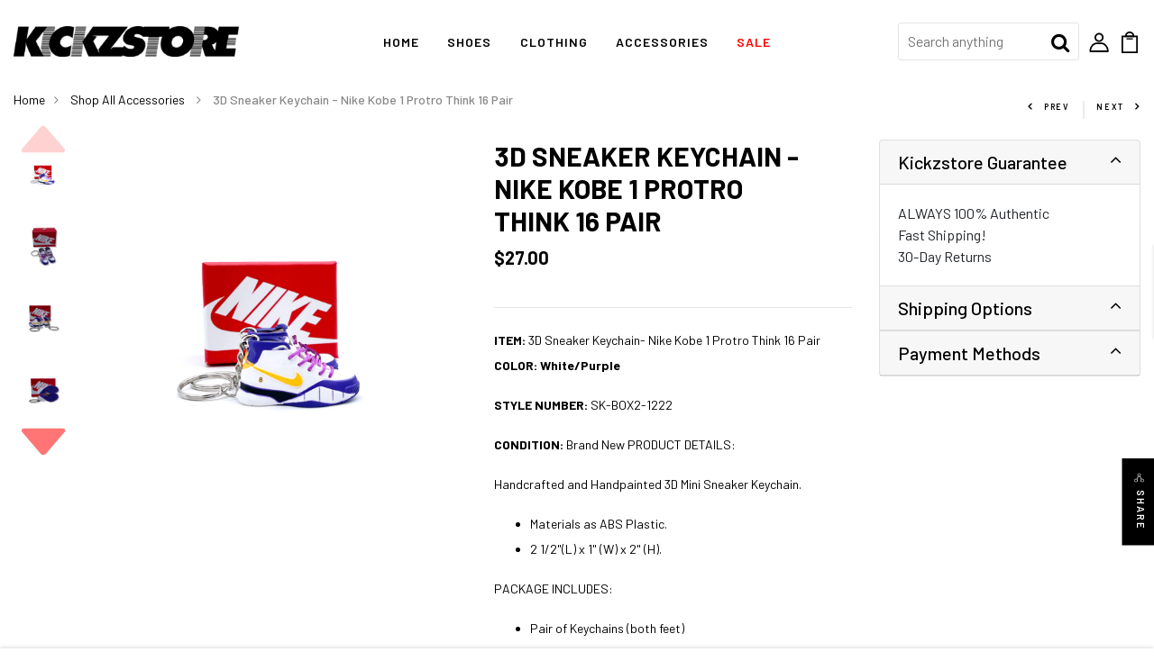

--- FILE ---
content_type: text/html; charset=utf-8
request_url: https://www.kickzstore.com/en-ca/collections/shop-all-accessories/products/3d-sneaker-keychain-nike-kobe-1-protro-think-16-pair
body_size: 74495
content:
<!DOCTYPE html>
<!--[if IE 8]><html class="no-js lt-ie9" lang="en"> <![endif]-->
<!--[if IE 9 ]><html class="ie9 no-js"> <![endif]-->
<!--[if (gt IE 9)|!(IE)]><!--> <html class="no-js"> <!--<![endif]-->
<head>
<!-- Meta Pixel Code -->
<script>
!function(f,b,e,v,n,t,s)
{if(f.fbq)return;n=f.fbq=function(){n.callMethod?
n.callMethod.apply(n,arguments):n.queue.push(arguments)};
if(!f._fbq)f._fbq=n;n.push=n;n.loaded=!0;n.version='2.0';
n.queue=[];t=b.createElement(e);t.async=!0;
t.src=v;s=b.getElementsByTagName(e)[0];
s.parentNode.insertBefore(t,s)}(window, document,'script',
'https://connect.facebook.net/en_US/fbevents.js');
fbq('init', '313053478137268');
fbq('track', 'PageView');
</script>
<noscript><img height="1" width="1" style="display:none"
src="https://www.facebook.com/tr?id=313053478137268&ev=PageView&noscript=1"
/></noscript>
<!-- End Meta Pixel Code -->
  <!-- Basic page needs ================================================== -->
  <meta charset="utf-8">
  <meta http-equiv="X-UA-Compatible" content="IE=edge">

  <!-- Title and description ================================================== -->
  <title>
    3D Sneaker Keychain - Nike Kobe 1 Protro Think 16 Pair &ndash; KickzStore
  </title>

  
  <meta name="description" content="ITEM: 3D Sneaker Keychain- Nike Kobe 1 Protro Think 16 PairCOLOR: White/Purple STYLE NUMBER: SK-BOX2-1222 CONDITION: Brand New PRODUCT DETAILS: Handcrafted and Handpainted 3D Mini Sneaker Keychain. Materials as ABS Plastic. 2 1/2&quot;(L) x 1&quot; (W) x 2&quot; (H). PACKAGE INCLUDES: Pair of Keychains (both feet) 1 Matching Mini Sne">
  

  <!-- Helpers ================================================== -->
  <!-- /snippets/social-meta-tags.liquid -->



<link rel="shortcut icon" href="//www.kickzstore.com/cdn/shop/t/15/assets/favicon.png?v=34107866372198634041630668223" type="image/png" />

<link rel="apple-touch-icon-precomposed" href="//www.kickzstore.com/cdn/shop/t/15/assets/icon-for-mobile.png?v=89363256127323407651630668228" />
<link rel="apple-touch-icon-precomposed" sizes="57x57" href="//www.kickzstore.com/cdn/shop/t/15/assets/icon-for-mobile_57x57.png?v=89363256127323407651630668228" />
<link rel="apple-touch-icon-precomposed" sizes="60x60" href="//www.kickzstore.com/cdn/shop/t/15/assets/icon-for-mobile_60x60.png?v=89363256127323407651630668228" />
<link rel="apple-touch-icon-precomposed" sizes="72x72" href="//www.kickzstore.com/cdn/shop/t/15/assets/icon-for-mobile_72x72.png?v=89363256127323407651630668228" />
<link rel="apple-touch-icon-precomposed" sizes="76x76" href="//www.kickzstore.com/cdn/shop/t/15/assets/icon-for-mobile_76x76.png?v=89363256127323407651630668228" />
<link rel="apple-touch-icon-precomposed" sizes="114x114" href="//www.kickzstore.com/cdn/shop/t/15/assets/icon-for-mobile_114x114.png?v=89363256127323407651630668228" />
<link rel="apple-touch-icon-precomposed" sizes="120x120" href="//www.kickzstore.com/cdn/shop/t/15/assets/icon-for-mobile_120x120.png?v=89363256127323407651630668228" />
<link rel="apple-touch-icon-precomposed" sizes="144x144" href="//www.kickzstore.com/cdn/shop/t/15/assets/icon-for-mobile_144x144.png?v=89363256127323407651630668228" />
<link rel="apple-touch-icon-precomposed" sizes="152x152" href="//www.kickzstore.com/cdn/shop/t/15/assets/icon-for-mobile_152x152.png?v=89363256127323407651630668228" />



  <meta property="og:type" content="product">
  <meta property="og:title" content="3D Sneaker Keychain - Nike Kobe 1 Protro Think 16  Pair">
  
  <meta property="og:image" content="http://www.kickzstore.com/cdn/shop/products/SK-BOX2-1222_grande.jpg?v=1651376428">
  <meta property="og:image:secure_url" content="https://www.kickzstore.com/cdn/shop/products/SK-BOX2-1222_grande.jpg?v=1651376428">
  
  <meta property="og:image" content="http://www.kickzstore.com/cdn/shop/products/SK-BOX2-1222_1_grande.jpg?v=1651376428">
  <meta property="og:image:secure_url" content="https://www.kickzstore.com/cdn/shop/products/SK-BOX2-1222_1_grande.jpg?v=1651376428">
  
  <meta property="og:image" content="http://www.kickzstore.com/cdn/shop/products/SK-BOX2-1222_2_grande.jpg?v=1651376428">
  <meta property="og:image:secure_url" content="https://www.kickzstore.com/cdn/shop/products/SK-BOX2-1222_2_grande.jpg?v=1651376428">
  
  <meta property="og:price:amount" content="27.00">
  <meta property="og:price:currency" content="USD">


  <meta property="og:description" content="ITEM: 3D Sneaker Keychain- Nike Kobe 1 Protro Think 16 PairCOLOR: White/Purple STYLE NUMBER: SK-BOX2-1222 CONDITION: Brand New PRODUCT DETAILS: Handcrafted and Handpainted 3D Mini Sneaker Keychain. Materials as ABS Plastic. 2 1/2&quot;(L) x 1&quot; (W) x 2&quot; (H). PACKAGE INCLUDES: Pair of Keychains (both feet) 1 Matching Mini Sne">

  <meta property="og:url" content="https://www.kickzstore.com/en-ca/products/3d-sneaker-keychain-nike-kobe-1-protro-think-16-pair">
  <meta property="og:site_name" content="KickzStore">





<meta name="twitter:card" content="summary">

  <meta name="twitter:title" content="3D Sneaker Keychain - Nike Kobe 1 Protro Think 16  Pair">
  <meta name="twitter:description" content="ITEM: 3D Sneaker Keychain- Nike Kobe 1 Protro Think 16 PairCOLOR: White/Purple STYLE NUMBER: SK-BOX2-1222 CONDITION: Brand New PRODUCT DETAILS: Handcrafted and Handpainted 3D Mini Sneaker Keychain. Materials as ABS Plastic. 2 1/2&quot;(L) x 1&quot; (W) x 2&quot; (H). PACKAGE INCLUDES: Pair of Keychains (both feet) 1 Matching Mini Sne">
  <meta name="twitter:image" content="https://www.kickzstore.com/cdn/shop/products/SK-BOX2-1222_medium.jpg?v=1651376428">
  <meta name="twitter:image:width" content="240">
  <meta name="twitter:image:height" content="240">


  <link rel="canonical" href="https://www.kickzstore.com/en-ca/products/3d-sneaker-keychain-nike-kobe-1-protro-think-16-pair">
  <meta name="viewport" content="width=device-width,initial-scale=1">
  <meta name="theme-color" content="#7fc9c4">
  <link rel="icon" href="//www.kickzstore.com/cdn/shop/t/15/assets/favicon.png?v=34107866372198634041630668223" type="image/png" sizes="16x16">

  <!-- font -->
  











<script type="text/javascript">
  WebFontConfig = {
    google: { families: [ 
      
        'Barlow:100,200,300,400,500,600,700,800,900'
	  
      
      
      	
      		,
      	      
        'Barlow:100,200,300,400,500,600,700,800,900'
	  
      
      
      	
      		,
      	      
        'Barlow:100,200,300,400,500,600,700,800,900'
	  
      
    ] }
  };
  (function() {
    var wf = document.createElement('script');
    wf.src = ('https:' == document.location.protocol ? 'https' : 'http') +
      '://ajax.googleapis.com/ajax/libs/webfont/1/webfont.js';
    wf.type = 'text/javascript';
    wf.async = 'true';
    var s = document.getElementsByTagName('script')[0];
    s.parentNode.insertBefore(wf, s);
  })(); 
</script>

  <!-- CSS ================================================== -->
  
  <link href="//www.kickzstore.com/cdn/shop/t/15/assets/timber.scss.css?v=21256035840938084291752249299" rel="stylesheet" type="text/css" media="all" />
  
  
  
  <link href="//www.kickzstore.com/cdn/shop/t/15/assets/solid.min.css?v=18768337510303553961630668247" rel="stylesheet" type="text/css" media="all" />
  <link href="//www.kickzstore.com/cdn/shop/t/15/assets/bootstrap.min.css?v=121287910720252085271630668217" rel="stylesheet" type="text/css" media="all" />
  <link href="//www.kickzstore.com/cdn/shop/t/15/assets/slick.css?v=98340474046176884051630668241" rel="stylesheet" type="text/css" media="all" />
  <link href="//www.kickzstore.com/cdn/shop/t/15/assets/slick-theme.css?v=184272576841816378971630668240" rel="stylesheet" type="text/css" media="all" />
  <link rel="stylesheet" href="//www.kickzstore.com/cdn/shop/t/15/assets/jquery.fancybox.min.css?v=19278034316635137701630668233" media="nope!" onload="this.media='all'">
  <link href="//www.kickzstore.com/cdn/shop/t/15/assets/style-main.scss.css?v=87094999083560795291630668274" rel="stylesheet" type="text/css" media="all" />
  <link href="//www.kickzstore.com/cdn/shop/t/15/assets/engo-customize.scss.css?v=138344578910322254611721852729" rel="stylesheet" type="text/css" media="all" />
  <link href="//www.kickzstore.com/cdn/shop/t/15/assets/animate.min.css?v=30636256313253750241630668214" rel="stylesheet" type="text/css" media="all" />
  <link href="//www.kickzstore.com/cdn/shop/t/15/assets/custom-css.css?v=67749389221887208021713285005" rel="stylesheet" type="text/css" media="all" />
  <link href="//www.kickzstore.com/cdn/shop/t/15/assets/otw-custom.css?v=38196996492636896711721988181" rel="stylesheet" type="text/css" media="all" />
  
  

  <!-- Header hook for plugins ================================================== -->
  <script>window.performance && window.performance.mark && window.performance.mark('shopify.content_for_header.start');</script><meta name="google-site-verification" content="ib7JswA1mUSRTrvNMqFhh94ENI2vjVAPFqQ-LymXaRk">
<meta id="shopify-digital-wallet" name="shopify-digital-wallet" content="/2124102/digital_wallets/dialog">
<meta name="shopify-checkout-api-token" content="69f3528eade68fc8870ab3353757bb52">
<meta id="in-context-paypal-metadata" data-shop-id="2124102" data-venmo-supported="true" data-environment="production" data-locale="en_US" data-paypal-v4="true" data-currency="CAD">
<link rel="alternate" hreflang="x-default" href="https://www.kickzstore.com/products/3d-sneaker-keychain-nike-kobe-1-protro-think-16-pair">
<link rel="alternate" hreflang="en" href="https://www.kickzstore.com/products/3d-sneaker-keychain-nike-kobe-1-protro-think-16-pair">
<link rel="alternate" hreflang="en-CA" href="https://www.kickzstore.com/en-ca/products/3d-sneaker-keychain-nike-kobe-1-protro-think-16-pair">
<link rel="alternate" type="application/json+oembed" href="https://www.kickzstore.com/en-ca/products/3d-sneaker-keychain-nike-kobe-1-protro-think-16-pair.oembed">
<script async="async" src="/checkouts/internal/preloads.js?locale=en-CA"></script>
<link rel="preconnect" href="https://shop.app" crossorigin="anonymous">
<script async="async" src="https://shop.app/checkouts/internal/preloads.js?locale=en-CA&shop_id=2124102" crossorigin="anonymous"></script>
<script id="apple-pay-shop-capabilities" type="application/json">{"shopId":2124102,"countryCode":"US","currencyCode":"CAD","merchantCapabilities":["supports3DS"],"merchantId":"gid:\/\/shopify\/Shop\/2124102","merchantName":"KickzStore","requiredBillingContactFields":["postalAddress","email","phone"],"requiredShippingContactFields":["postalAddress","email","phone"],"shippingType":"shipping","supportedNetworks":["visa","masterCard","amex","discover","elo","jcb"],"total":{"type":"pending","label":"KickzStore","amount":"1.00"},"shopifyPaymentsEnabled":true,"supportsSubscriptions":true}</script>
<script id="shopify-features" type="application/json">{"accessToken":"69f3528eade68fc8870ab3353757bb52","betas":["rich-media-storefront-analytics"],"domain":"www.kickzstore.com","predictiveSearch":true,"shopId":2124102,"locale":"en"}</script>
<script>var Shopify = Shopify || {};
Shopify.shop = "kickzstore.myshopify.com";
Shopify.locale = "en";
Shopify.currency = {"active":"CAD","rate":"1.427148723"};
Shopify.country = "CA";
Shopify.theme = {"name":"Otw export kickzstore-dev-myshopify-com-nekin-h...","id":126392172716,"schema_name":"Nekin","schema_version":"1.0.0","theme_store_id":null,"role":"main"};
Shopify.theme.handle = "null";
Shopify.theme.style = {"id":null,"handle":null};
Shopify.cdnHost = "www.kickzstore.com/cdn";
Shopify.routes = Shopify.routes || {};
Shopify.routes.root = "/en-ca/";</script>
<script type="module">!function(o){(o.Shopify=o.Shopify||{}).modules=!0}(window);</script>
<script>!function(o){function n(){var o=[];function n(){o.push(Array.prototype.slice.apply(arguments))}return n.q=o,n}var t=o.Shopify=o.Shopify||{};t.loadFeatures=n(),t.autoloadFeatures=n()}(window);</script>
<script>
  window.ShopifyPay = window.ShopifyPay || {};
  window.ShopifyPay.apiHost = "shop.app\/pay";
  window.ShopifyPay.redirectState = null;
</script>
<script id="shop-js-analytics" type="application/json">{"pageType":"product"}</script>
<script defer="defer" async type="module" src="//www.kickzstore.com/cdn/shopifycloud/shop-js/modules/v2/client.init-shop-cart-sync_IZsNAliE.en.esm.js"></script>
<script defer="defer" async type="module" src="//www.kickzstore.com/cdn/shopifycloud/shop-js/modules/v2/chunk.common_0OUaOowp.esm.js"></script>
<script type="module">
  await import("//www.kickzstore.com/cdn/shopifycloud/shop-js/modules/v2/client.init-shop-cart-sync_IZsNAliE.en.esm.js");
await import("//www.kickzstore.com/cdn/shopifycloud/shop-js/modules/v2/chunk.common_0OUaOowp.esm.js");

  window.Shopify.SignInWithShop?.initShopCartSync?.({"fedCMEnabled":true,"windoidEnabled":true});

</script>
<script>
  window.Shopify = window.Shopify || {};
  if (!window.Shopify.featureAssets) window.Shopify.featureAssets = {};
  window.Shopify.featureAssets['shop-js'] = {"shop-cart-sync":["modules/v2/client.shop-cart-sync_DLOhI_0X.en.esm.js","modules/v2/chunk.common_0OUaOowp.esm.js"],"init-fed-cm":["modules/v2/client.init-fed-cm_C6YtU0w6.en.esm.js","modules/v2/chunk.common_0OUaOowp.esm.js"],"shop-button":["modules/v2/client.shop-button_BCMx7GTG.en.esm.js","modules/v2/chunk.common_0OUaOowp.esm.js"],"shop-cash-offers":["modules/v2/client.shop-cash-offers_BT26qb5j.en.esm.js","modules/v2/chunk.common_0OUaOowp.esm.js","modules/v2/chunk.modal_CGo_dVj3.esm.js"],"init-windoid":["modules/v2/client.init-windoid_B9PkRMql.en.esm.js","modules/v2/chunk.common_0OUaOowp.esm.js"],"init-shop-email-lookup-coordinator":["modules/v2/client.init-shop-email-lookup-coordinator_DZkqjsbU.en.esm.js","modules/v2/chunk.common_0OUaOowp.esm.js"],"shop-toast-manager":["modules/v2/client.shop-toast-manager_Di2EnuM7.en.esm.js","modules/v2/chunk.common_0OUaOowp.esm.js"],"shop-login-button":["modules/v2/client.shop-login-button_BtqW_SIO.en.esm.js","modules/v2/chunk.common_0OUaOowp.esm.js","modules/v2/chunk.modal_CGo_dVj3.esm.js"],"avatar":["modules/v2/client.avatar_BTnouDA3.en.esm.js"],"pay-button":["modules/v2/client.pay-button_CWa-C9R1.en.esm.js","modules/v2/chunk.common_0OUaOowp.esm.js"],"init-shop-cart-sync":["modules/v2/client.init-shop-cart-sync_IZsNAliE.en.esm.js","modules/v2/chunk.common_0OUaOowp.esm.js"],"init-customer-accounts":["modules/v2/client.init-customer-accounts_DenGwJTU.en.esm.js","modules/v2/client.shop-login-button_BtqW_SIO.en.esm.js","modules/v2/chunk.common_0OUaOowp.esm.js","modules/v2/chunk.modal_CGo_dVj3.esm.js"],"init-shop-for-new-customer-accounts":["modules/v2/client.init-shop-for-new-customer-accounts_JdHXxpS9.en.esm.js","modules/v2/client.shop-login-button_BtqW_SIO.en.esm.js","modules/v2/chunk.common_0OUaOowp.esm.js","modules/v2/chunk.modal_CGo_dVj3.esm.js"],"init-customer-accounts-sign-up":["modules/v2/client.init-customer-accounts-sign-up_D6__K_p8.en.esm.js","modules/v2/client.shop-login-button_BtqW_SIO.en.esm.js","modules/v2/chunk.common_0OUaOowp.esm.js","modules/v2/chunk.modal_CGo_dVj3.esm.js"],"checkout-modal":["modules/v2/client.checkout-modal_C_ZQDY6s.en.esm.js","modules/v2/chunk.common_0OUaOowp.esm.js","modules/v2/chunk.modal_CGo_dVj3.esm.js"],"shop-follow-button":["modules/v2/client.shop-follow-button_XetIsj8l.en.esm.js","modules/v2/chunk.common_0OUaOowp.esm.js","modules/v2/chunk.modal_CGo_dVj3.esm.js"],"lead-capture":["modules/v2/client.lead-capture_DvA72MRN.en.esm.js","modules/v2/chunk.common_0OUaOowp.esm.js","modules/v2/chunk.modal_CGo_dVj3.esm.js"],"shop-login":["modules/v2/client.shop-login_ClXNxyh6.en.esm.js","modules/v2/chunk.common_0OUaOowp.esm.js","modules/v2/chunk.modal_CGo_dVj3.esm.js"],"payment-terms":["modules/v2/client.payment-terms_CNlwjfZz.en.esm.js","modules/v2/chunk.common_0OUaOowp.esm.js","modules/v2/chunk.modal_CGo_dVj3.esm.js"]};
</script>
<script>(function() {
  var isLoaded = false;
  function asyncLoad() {
    if (isLoaded) return;
    isLoaded = true;
    var urls = ["\/\/www.powr.io\/powr.js?powr-token=kickzstore.myshopify.com\u0026external-type=shopify\u0026shop=kickzstore.myshopify.com","\/\/cdn.shopify.com\/proxy\/6f6b5cfdf210868f4f84fa6daf7f0642f7e60d900b48b5339e95c0d531625a68\/bingshoppingtool-t2app-prod.trafficmanager.net\/uet\/tracking_script?shop=kickzstore.myshopify.com\u0026sp-cache-control=cHVibGljLCBtYXgtYWdlPTkwMA","https:\/\/cdn.shopify.com\/s\/files\/1\/0212\/4102\/t\/13\/assets\/loy_2124102.js?v=1632087637\u0026shop=kickzstore.myshopify.com","https:\/\/cdn.shopify.com\/s\/files\/1\/0212\/4102\/t\/15\/assets\/NDKjOv0Hy9W5PMHN.js?v=1672173838\u0026shopId=252242\u0026shop=kickzstore.myshopify.com","https:\/\/chimpstatic.com\/mcjs-connected\/js\/users\/fc92dbb63ac2c8180c0f7b448\/78eae5c133506bb5656da6a33.js?shop=kickzstore.myshopify.com","https:\/\/a.mailmunch.co\/widgets\/site-712419-6d72d49a878431123d869e6840aa2db8b4ae905f.js?shop=kickzstore.myshopify.com","https:\/\/static.klaviyo.com\/onsite\/js\/klaviyo.js?company_id=bb36hb\u0026shop=kickzstore.myshopify.com","https:\/\/cdn.hextom.com\/js\/quickannouncementbar.js?shop=kickzstore.myshopify.com","\/\/cdn.shopify.com\/proxy\/c376d4d6af6cc5da71e7cc23422a083b8d10d92ed4efbebe56f347b2c9be374a\/api.goaffpro.com\/loader.js?shop=kickzstore.myshopify.com\u0026sp-cache-control=cHVibGljLCBtYXgtYWdlPTkwMA"];
    for (var i = 0; i < urls.length; i++) {
      var s = document.createElement('script');
      s.type = 'text/javascript';
      s.async = true;
      s.src = urls[i];
      var x = document.getElementsByTagName('script')[0];
      x.parentNode.insertBefore(s, x);
    }
  };
  if(window.attachEvent) {
    window.attachEvent('onload', asyncLoad);
  } else {
    window.addEventListener('load', asyncLoad, false);
  }
})();</script>
<script id="__st">var __st={"a":2124102,"offset":-18000,"reqid":"dd059dc3-542a-4a3a-8f08-02508e2b02e7-1768365306","pageurl":"www.kickzstore.com\/en-ca\/collections\/shop-all-accessories\/products\/3d-sneaker-keychain-nike-kobe-1-protro-think-16-pair","u":"d5eea9548243","p":"product","rtyp":"product","rid":7269688901804};</script>
<script>window.ShopifyPaypalV4VisibilityTracking = true;</script>
<script id="captcha-bootstrap">!function(){'use strict';const t='contact',e='account',n='new_comment',o=[[t,t],['blogs',n],['comments',n],[t,'customer']],c=[[e,'customer_login'],[e,'guest_login'],[e,'recover_customer_password'],[e,'create_customer']],r=t=>t.map((([t,e])=>`form[action*='/${t}']:not([data-nocaptcha='true']) input[name='form_type'][value='${e}']`)).join(','),a=t=>()=>t?[...document.querySelectorAll(t)].map((t=>t.form)):[];function s(){const t=[...o],e=r(t);return a(e)}const i='password',u='form_key',d=['recaptcha-v3-token','g-recaptcha-response','h-captcha-response',i],f=()=>{try{return window.sessionStorage}catch{return}},m='__shopify_v',_=t=>t.elements[u];function p(t,e,n=!1){try{const o=window.sessionStorage,c=JSON.parse(o.getItem(e)),{data:r}=function(t){const{data:e,action:n}=t;return t[m]||n?{data:e,action:n}:{data:t,action:n}}(c);for(const[e,n]of Object.entries(r))t.elements[e]&&(t.elements[e].value=n);n&&o.removeItem(e)}catch(o){console.error('form repopulation failed',{error:o})}}const l='form_type',E='cptcha';function T(t){t.dataset[E]=!0}const w=window,h=w.document,L='Shopify',v='ce_forms',y='captcha';let A=!1;((t,e)=>{const n=(g='f06e6c50-85a8-45c8-87d0-21a2b65856fe',I='https://cdn.shopify.com/shopifycloud/storefront-forms-hcaptcha/ce_storefront_forms_captcha_hcaptcha.v1.5.2.iife.js',D={infoText:'Protected by hCaptcha',privacyText:'Privacy',termsText:'Terms'},(t,e,n)=>{const o=w[L][v],c=o.bindForm;if(c)return c(t,g,e,D).then(n);var r;o.q.push([[t,g,e,D],n]),r=I,A||(h.body.append(Object.assign(h.createElement('script'),{id:'captcha-provider',async:!0,src:r})),A=!0)});var g,I,D;w[L]=w[L]||{},w[L][v]=w[L][v]||{},w[L][v].q=[],w[L][y]=w[L][y]||{},w[L][y].protect=function(t,e){n(t,void 0,e),T(t)},Object.freeze(w[L][y]),function(t,e,n,w,h,L){const[v,y,A,g]=function(t,e,n){const i=e?o:[],u=t?c:[],d=[...i,...u],f=r(d),m=r(i),_=r(d.filter((([t,e])=>n.includes(e))));return[a(f),a(m),a(_),s()]}(w,h,L),I=t=>{const e=t.target;return e instanceof HTMLFormElement?e:e&&e.form},D=t=>v().includes(t);t.addEventListener('submit',(t=>{const e=I(t);if(!e)return;const n=D(e)&&!e.dataset.hcaptchaBound&&!e.dataset.recaptchaBound,o=_(e),c=g().includes(e)&&(!o||!o.value);(n||c)&&t.preventDefault(),c&&!n&&(function(t){try{if(!f())return;!function(t){const e=f();if(!e)return;const n=_(t);if(!n)return;const o=n.value;o&&e.removeItem(o)}(t);const e=Array.from(Array(32),(()=>Math.random().toString(36)[2])).join('');!function(t,e){_(t)||t.append(Object.assign(document.createElement('input'),{type:'hidden',name:u})),t.elements[u].value=e}(t,e),function(t,e){const n=f();if(!n)return;const o=[...t.querySelectorAll(`input[type='${i}']`)].map((({name:t})=>t)),c=[...d,...o],r={};for(const[a,s]of new FormData(t).entries())c.includes(a)||(r[a]=s);n.setItem(e,JSON.stringify({[m]:1,action:t.action,data:r}))}(t,e)}catch(e){console.error('failed to persist form',e)}}(e),e.submit())}));const S=(t,e)=>{t&&!t.dataset[E]&&(n(t,e.some((e=>e===t))),T(t))};for(const o of['focusin','change'])t.addEventListener(o,(t=>{const e=I(t);D(e)&&S(e,y())}));const B=e.get('form_key'),M=e.get(l),P=B&&M;t.addEventListener('DOMContentLoaded',(()=>{const t=y();if(P)for(const e of t)e.elements[l].value===M&&p(e,B);[...new Set([...A(),...v().filter((t=>'true'===t.dataset.shopifyCaptcha))])].forEach((e=>S(e,t)))}))}(h,new URLSearchParams(w.location.search),n,t,e,['guest_login'])})(!0,!0)}();</script>
<script integrity="sha256-4kQ18oKyAcykRKYeNunJcIwy7WH5gtpwJnB7kiuLZ1E=" data-source-attribution="shopify.loadfeatures" defer="defer" src="//www.kickzstore.com/cdn/shopifycloud/storefront/assets/storefront/load_feature-a0a9edcb.js" crossorigin="anonymous"></script>
<script crossorigin="anonymous" defer="defer" src="//www.kickzstore.com/cdn/shopifycloud/storefront/assets/shopify_pay/storefront-65b4c6d7.js?v=20250812"></script>
<script data-source-attribution="shopify.dynamic_checkout.dynamic.init">var Shopify=Shopify||{};Shopify.PaymentButton=Shopify.PaymentButton||{isStorefrontPortableWallets:!0,init:function(){window.Shopify.PaymentButton.init=function(){};var t=document.createElement("script");t.src="https://www.kickzstore.com/cdn/shopifycloud/portable-wallets/latest/portable-wallets.en.js",t.type="module",document.head.appendChild(t)}};
</script>
<script data-source-attribution="shopify.dynamic_checkout.buyer_consent">
  function portableWalletsHideBuyerConsent(e){var t=document.getElementById("shopify-buyer-consent"),n=document.getElementById("shopify-subscription-policy-button");t&&n&&(t.classList.add("hidden"),t.setAttribute("aria-hidden","true"),n.removeEventListener("click",e))}function portableWalletsShowBuyerConsent(e){var t=document.getElementById("shopify-buyer-consent"),n=document.getElementById("shopify-subscription-policy-button");t&&n&&(t.classList.remove("hidden"),t.removeAttribute("aria-hidden"),n.addEventListener("click",e))}window.Shopify?.PaymentButton&&(window.Shopify.PaymentButton.hideBuyerConsent=portableWalletsHideBuyerConsent,window.Shopify.PaymentButton.showBuyerConsent=portableWalletsShowBuyerConsent);
</script>
<script data-source-attribution="shopify.dynamic_checkout.cart.bootstrap">document.addEventListener("DOMContentLoaded",(function(){function t(){return document.querySelector("shopify-accelerated-checkout-cart, shopify-accelerated-checkout")}if(t())Shopify.PaymentButton.init();else{new MutationObserver((function(e,n){t()&&(Shopify.PaymentButton.init(),n.disconnect())})).observe(document.body,{childList:!0,subtree:!0})}}));
</script>
<link id="shopify-accelerated-checkout-styles" rel="stylesheet" media="screen" href="https://www.kickzstore.com/cdn/shopifycloud/portable-wallets/latest/accelerated-checkout-backwards-compat.css" crossorigin="anonymous">
<style id="shopify-accelerated-checkout-cart">
        #shopify-buyer-consent {
  margin-top: 1em;
  display: inline-block;
  width: 100%;
}

#shopify-buyer-consent.hidden {
  display: none;
}

#shopify-subscription-policy-button {
  background: none;
  border: none;
  padding: 0;
  text-decoration: underline;
  font-size: inherit;
  cursor: pointer;
}

#shopify-subscription-policy-button::before {
  box-shadow: none;
}

      </style>

<script>window.performance && window.performance.mark && window.performance.mark('shopify.content_for_header.end');</script>
  <!-- /snippets/oldIE-js.liquid -->


<!--[if lt IE 9]>
<script src="//cdnjs.cloudflare.com/ajax/libs/html5shiv/3.7.2/html5shiv.min.js" type="text/javascript"></script>
<script src="//www.kickzstore.com/cdn/shop/t/15/assets/respond.min.js?2863" type="text/javascript"></script>
<link href="//www.kickzstore.com/cdn/shop/t/15/assets/respond-proxy.html" id="respond-proxy" rel="respond-proxy" />
<link href="//www.kickzstore.com/search?q=95239d33fe281f064c11d707c10f59d5" id="respond-redirect" rel="respond-redirect" />
<script src="//www.kickzstore.com/search?q=95239d33fe281f064c11d707c10f59d5" type="text/javascript"></script>
<![endif]-->


  <script src="//www.kickzstore.com/cdn/shop/t/15/assets/jquery-3.5.0.min.js?v=16874778797910128561630668231" type="text/javascript"></script>
  <link href="//cdnjs.cloudflare.com/ajax/libs/font-awesome/4.7.0/css/font-awesome.min.css" rel="stylesheet" type="text/css" media="all" />
  <link href="//cdnjs.cloudflare.com/ajax/libs/font-awesome/4.7.0/fonts/fontawesome-webfont.svg" rel="stylesheet" type="text/css" media="all" />
  <link href="//cdnjs.cloudflare.com/ajax/libs/font-awesome/4.7.0/fonts/FontAwesome.otf" rel="stylesheet" type="text/css" media="all" />
  <link href="//cdnjs.cloudflare.com/ajax/libs/font-awesome/4.7.0/fonts/fontawesome-webfont.eot" rel="stylesheet" type="text/css" media="all" />
  <link href="//cdnjs.cloudflare.com/ajax/libs/font-awesome/4.7.0/fonts/fontawesome-webfont.ttf" rel="stylesheet" type="text/css" media="all" />
  <link href="//cdnjs.cloudflare.com/ajax/libs/font-awesome/4.7.0/fonts/fontawesome-webfont.woff" rel="stylesheet" type="text/css" media="all" />
  <link href="//cdnjs.cloudflare.com/ajax/libs/font-awesome/4.7.0/fonts/fontawesome-webfont.woff2" rel="stylesheet" type="text/css" media="all" />
  <script src="//www.kickzstore.com/cdn/shopifycloud/storefront/assets/themes_support/api.jquery-7ab1a3a4.js" type="text/javascript"></script>
  <script src="//www.kickzstore.com/cdn/shop/t/15/assets/modernizr-2.8.3.min.js?v=174727525422211915231630668236" type="text/javascript"></script>
  <script src="//www.kickzstore.com/cdn/shopifycloud/storefront/assets/themes_support/option_selection-b017cd28.js" type="text/javascript"></script>
  <script src="//www.kickzstore.com/cdn/shop/t/15/assets/lazysizes.min.js?v=18178776694225242271630668235" type="text/javascript"></script>


  <script>
    window.ajax_cart = true;
    window.money_format = '${{amount}} CAD';
    window.shop_currency = 'USD';
    window.show_multiple_currencies = true;
    window.loading_url = "//www.kickzstore.com/cdn/shop/t/15/assets/loader.gif?v=9076874988191347041630668235";
    window.use_color_swatch = true;
    window.product_image_resize = true;
    window.enable_sidebar_multiple_choice = true;

    window.file_url = "//www.kickzstore.com/cdn/shop/files/?2863";
    window.asset_url = "";
    window.images_size = {
      is_crop: true,
      ratio_width : 1,
      ratio_height : 1,
    };
    window.inventory_text = {
      in_stock: "In Stock",
      many_in_stock: "Translation missing: en.products.product.many_in_stock",
      out_of_stock: "Out Of Stock",
      add_to_cart: "Add to Cart",
      sold_out: "Sold Out",
      unavailable: "Unavailable"
    };

    window.sidebar_toggle = {
      show_sidebar_toggle: "Translation missing: en.general.sidebar_toggle.show_sidebar_toggle",
      hide_sidebar_toggle: "Translation missing: en.general.sidebar_toggle.hide_sidebar_toggle"
    };

  </script>

  
  

  <!-- /snippets/social-meta-tags.liquid -->



<link rel="shortcut icon" href="//www.kickzstore.com/cdn/shop/t/15/assets/favicon.png?v=34107866372198634041630668223" type="image/png" />

<link rel="apple-touch-icon-precomposed" href="//www.kickzstore.com/cdn/shop/t/15/assets/icon-for-mobile.png?v=89363256127323407651630668228" />
<link rel="apple-touch-icon-precomposed" sizes="57x57" href="//www.kickzstore.com/cdn/shop/t/15/assets/icon-for-mobile_57x57.png?v=89363256127323407651630668228" />
<link rel="apple-touch-icon-precomposed" sizes="60x60" href="//www.kickzstore.com/cdn/shop/t/15/assets/icon-for-mobile_60x60.png?v=89363256127323407651630668228" />
<link rel="apple-touch-icon-precomposed" sizes="72x72" href="//www.kickzstore.com/cdn/shop/t/15/assets/icon-for-mobile_72x72.png?v=89363256127323407651630668228" />
<link rel="apple-touch-icon-precomposed" sizes="76x76" href="//www.kickzstore.com/cdn/shop/t/15/assets/icon-for-mobile_76x76.png?v=89363256127323407651630668228" />
<link rel="apple-touch-icon-precomposed" sizes="114x114" href="//www.kickzstore.com/cdn/shop/t/15/assets/icon-for-mobile_114x114.png?v=89363256127323407651630668228" />
<link rel="apple-touch-icon-precomposed" sizes="120x120" href="//www.kickzstore.com/cdn/shop/t/15/assets/icon-for-mobile_120x120.png?v=89363256127323407651630668228" />
<link rel="apple-touch-icon-precomposed" sizes="144x144" href="//www.kickzstore.com/cdn/shop/t/15/assets/icon-for-mobile_144x144.png?v=89363256127323407651630668228" />
<link rel="apple-touch-icon-precomposed" sizes="152x152" href="//www.kickzstore.com/cdn/shop/t/15/assets/icon-for-mobile_152x152.png?v=89363256127323407651630668228" />



  <meta property="og:type" content="product">
  <meta property="og:title" content="3D Sneaker Keychain - Nike Kobe 1 Protro Think 16  Pair">
  
  <meta property="og:image" content="http://www.kickzstore.com/cdn/shop/products/SK-BOX2-1222_grande.jpg?v=1651376428">
  <meta property="og:image:secure_url" content="https://www.kickzstore.com/cdn/shop/products/SK-BOX2-1222_grande.jpg?v=1651376428">
  
  <meta property="og:image" content="http://www.kickzstore.com/cdn/shop/products/SK-BOX2-1222_1_grande.jpg?v=1651376428">
  <meta property="og:image:secure_url" content="https://www.kickzstore.com/cdn/shop/products/SK-BOX2-1222_1_grande.jpg?v=1651376428">
  
  <meta property="og:image" content="http://www.kickzstore.com/cdn/shop/products/SK-BOX2-1222_2_grande.jpg?v=1651376428">
  <meta property="og:image:secure_url" content="https://www.kickzstore.com/cdn/shop/products/SK-BOX2-1222_2_grande.jpg?v=1651376428">
  
  <meta property="og:price:amount" content="27.00">
  <meta property="og:price:currency" content="USD">


  <meta property="og:description" content="ITEM: 3D Sneaker Keychain- Nike Kobe 1 Protro Think 16 PairCOLOR: White/Purple STYLE NUMBER: SK-BOX2-1222 CONDITION: Brand New PRODUCT DETAILS: Handcrafted and Handpainted 3D Mini Sneaker Keychain. Materials as ABS Plastic. 2 1/2&quot;(L) x 1&quot; (W) x 2&quot; (H). PACKAGE INCLUDES: Pair of Keychains (both feet) 1 Matching Mini Sne">

  <meta property="og:url" content="https://www.kickzstore.com/en-ca/products/3d-sneaker-keychain-nike-kobe-1-protro-think-16-pair">
  <meta property="og:site_name" content="KickzStore">





<meta name="twitter:card" content="summary">

  <meta name="twitter:title" content="3D Sneaker Keychain - Nike Kobe 1 Protro Think 16  Pair">
  <meta name="twitter:description" content="ITEM: 3D Sneaker Keychain- Nike Kobe 1 Protro Think 16 PairCOLOR: White/Purple STYLE NUMBER: SK-BOX2-1222 CONDITION: Brand New PRODUCT DETAILS: Handcrafted and Handpainted 3D Mini Sneaker Keychain. Materials as ABS Plastic. 2 1/2&quot;(L) x 1&quot; (W) x 2&quot; (H). PACKAGE INCLUDES: Pair of Keychains (both feet) 1 Matching Mini Sne">
  <meta name="twitter:image" content="https://www.kickzstore.com/cdn/shop/products/SK-BOX2-1222_medium.jpg?v=1651376428">
  <meta name="twitter:image:width" content="240">
  <meta name="twitter:image:height" content="240">



<!-- "snippets/weglot_hreftags.liquid" was not rendered, the associated app was uninstalled -->
<!-- "snippets/weglot_switcher.liquid" was not rendered, the associated app was uninstalled -->
<script type="text/javascript">
  window.Rivo = window.Rivo || {};
  window.Rivo.common = window.Rivo.common || {};
  window.Rivo.common.shop = {
    permanent_domain: 'kickzstore.myshopify.com',
    currency: "USD",
    money_format: "${{amount}}",
    id: 2124102
  };
  

  window.Rivo.common.template = 'product';
  window.Rivo.common.cart = {};
  window.Rivo.global_config = {"asset_urls":{"loy":{"api_js":"https:\/\/cdn.shopify.com\/s\/files\/1\/0194\/1736\/6592\/t\/1\/assets\/ba_rivo_api.js?v=1764090844","lp_js":"https:\/\/cdn.shopify.com\/s\/files\/1\/0194\/1736\/6592\/t\/1\/assets\/ba_rivo_lp.js?v=1764090843","lp_css":"https:\/\/cdn.shopify.com\/s\/files\/1\/0194\/1736\/6592\/t\/1\/assets\/ba_rivo_lp.css?v=1763487440","profile_js":"https:\/\/cdn.shopify.com\/s\/files\/1\/0194\/1736\/6592\/t\/1\/assets\/ba_rivo_profile.js?v=1764090842","profile_css":"https:\/\/cdn.shopify.com\/s\/files\/1\/0194\/1736\/6592\/t\/1\/assets\/ba_rivo_profile.css?v=1765147386","init_js":"https:\/\/cdn.shopify.com\/s\/files\/1\/0194\/1736\/6592\/t\/1\/assets\/ba_loy_init.js?v=1764090841","referrals_js":"https:\/\/cdn.shopify.com\/s\/files\/1\/0194\/1736\/6592\/t\/1\/assets\/ba_loy_referrals.js?v=1764090845","referrals_css":"https:\/\/cdn.shopify.com\/s\/files\/1\/0194\/1736\/6592\/t\/1\/assets\/ba_loy_referrals.css?v=1700287043","widget_js":"https:\/\/cdn.shopify.com\/s\/files\/1\/0037\/2110\/1430\/t\/963\/assets\/ba_loy_widget.js?v=1728252181","widget_css":"https:\/\/cdn.shopify.com\/s\/files\/1\/0194\/1736\/6592\/t\/1\/assets\/ba_loy_widget.css?v=1692840875","page_init_js":"https:\/\/cdn.shopify.com\/s\/files\/1\/0194\/1736\/6592\/t\/1\/assets\/ba_loy_page_init.js?v=1711433130","page_widget_js":"https:\/\/cdn.shopify.com\/s\/files\/1\/0194\/1736\/6592\/t\/1\/assets\/ba_loy_page_widget.js?v=1711432435","page_widget_css":"https:\/\/cdn.shopify.com\/s\/files\/1\/0194\/1736\/6592\/t\/1\/assets\/ba_loy_page.css?v=1693059047","page_preview_js":null,"app_proxy_applications_js":"https:\/\/cdn.shopify.com\/s\/files\/1\/0194\/1736\/6592\/t\/1\/assets\/app_proxy_application.js?v=1708835151"},"forms":{"init_js":"https:\/\/cdn.shopify.com\/s\/files\/1\/0194\/1736\/6592\/t\/1\/assets\/ba_forms_init.js?v=1711433134","widget_js":"https:\/\/cdn.shopify.com\/s\/files\/1\/0194\/1736\/6592\/t\/1\/assets\/ba_forms_widget.js?v=1711433135","forms_css":"https:\/\/cdn.shopify.com\/s\/files\/1\/0194\/1736\/6592\/t\/1\/assets\/ba_forms.css?v=1691714518"},"global":{"helper_js":"https:\/\/cdn.shopify.com\/s\/files\/1\/0194\/1736\/6592\/t\/1\/assets\/ba_tracking.js?v=1764090840"}},"proxy_paths":{"loy":"\/apps\/ba-loy","app_metrics":"\/apps\/ba-loy\/app_metrics"},"aat":["loy"],"pv":false,"sts":false,"bam":true,"batc":true,"fetch_url_to_string":false,"base_money_format":"${{amount}}","online_store_version":1,"loy_js_api_enabled":false,"hide_console_ad":false,"shopify_markets_enabled":false,"google_client_id":"105612801293-i27f7uh4jfd7tajl14hqbqlvd6dr5psc.apps.googleusercontent.com","multipass_v_token":false,"clear_latest_order_cache":false,"shop":{"id":2124102,"name":"KickzStore","domain":"www.kickzstore.com"},"theme_extension_local_assets":false};

  
    if (window.Rivo.common.template == 'product'){
      window.Rivo.common.product = {
        id: 7269688901804, price: 2700, handle: "3d-sneaker-keychain-nike-kobe-1-protro-think-16-pair", tags: null,
        available: false, title: "3D Sneaker Keychain - Nike Kobe 1 Protro Think 16  Pair", variants: [{"id":41537986724012,"title":"Default Title","option1":"Default Title","option2":null,"option3":null,"sku":"AK2-BOX2-1222","requires_shipping":true,"taxable":true,"featured_image":null,"available":false,"name":"3D Sneaker Keychain - Nike Kobe 1 Protro Think 16  Pair","public_title":null,"options":["Default Title"],"price":2700,"weight":28,"compare_at_price":null,"inventory_quantity":0,"inventory_management":"shopify","inventory_policy":"deny","barcode":"","requires_selling_plan":false,"selling_plan_allocations":[]}]
      };
    }
  

    window.Rivo.loy_config = {"brand_theme_settings":{"enabled":true,"button_bg":"#ef5350","header_bg":"#ef5350","desc_color":"#737376","icon_color":"#3a3a3a","link_color":"#ef5350","visibility":"both","cards_shape":"rounded","hide_widget":false,"launcher_bg":"#ef5350","mobile_icon":"star","mobile_text":"Rewards","title_color":"#212b36","banner_image":"","desktop_icon":"star","desktop_text":"Rewards","inputs_shape":"rounded","primary_font":null,"buttons_shape":"rounded","mobile_layout":"icon_with_text","primary_color":"#ef5350","desktop_layout":"icon_with_text","launcher_shape":"circle","secondary_font":null,"container_shape":"rounded","mobile_placement":"right","button_text_color":"#fff","desktop_placement":"right","header_text_color":"#fff","powered_by_hidden":false,"launcher_text_color":"#ffffff","mobile_side_spacing":20,"desktop_side_spacing":20,"panel_order_settings":{"vip":3,"points":1,"referrals":2},"visibility_condition":"","mobile_bottom_spacing":20,"desktop_bottom_spacing":20,"hide_widget_permanently":false,"hide_widget_launcher_on_mobile":false},"launcher_style_settings":{"enabled":true,"button_bg":"#ef5350","header_bg":"#ef5350","desc_color":"#737376","icon_color":"#3a3a3a","link_color":"#ef5350","visibility":"both","cards_shape":"rounded","hide_widget":false,"launcher_bg":"#ef5350","mobile_icon":"star","mobile_text":"Rewards","title_color":"#212b36","banner_image":"","desktop_icon":"star","desktop_text":"Rewards","inputs_shape":"rounded","primary_font":null,"buttons_shape":"rounded","mobile_layout":"icon_with_text","primary_color":"#ef5350","desktop_layout":"icon_with_text","launcher_shape":"circle","secondary_font":null,"container_shape":"rounded","mobile_placement":"right","button_text_color":"#fff","desktop_placement":"right","header_text_color":"#fff","powered_by_hidden":false,"launcher_text_color":"#ffffff","mobile_side_spacing":20,"desktop_side_spacing":20,"panel_order_settings":{"vip":3,"points":1,"referrals":2},"visibility_condition":"","mobile_bottom_spacing":20,"desktop_bottom_spacing":20,"hide_widget_permanently":false,"hide_widget_launcher_on_mobile":false},"points_program_enabled":false,"referral_program_enabled":false,"membership_program_enabled":false,"vip_program_enabled":false,"vip_program_tier_type":"points_earned","vip_program_period":"lifetime","floating_widget_settings":{"enabled":true,"button_bg":"#ef5350","header_bg":"#ef5350","desc_color":"#737376","icon_color":"#3a3a3a","link_color":"#ef5350","visibility":"both","cards_shape":"rounded","hide_widget":false,"launcher_bg":"#ef5350","mobile_icon":"star","mobile_text":"Rewards","title_color":"#212b36","banner_image":"","desktop_icon":"star","desktop_text":"Rewards","inputs_shape":"rounded","primary_font":null,"buttons_shape":"rounded","mobile_layout":"icon_with_text","primary_color":"#ef5350","desktop_layout":"icon_with_text","launcher_shape":"circle","secondary_font":null,"container_shape":"rounded","mobile_placement":"right","button_text_color":"#fff","desktop_placement":"right","header_text_color":"#fff","powered_by_hidden":false,"launcher_text_color":"#ffffff","mobile_side_spacing":20,"desktop_side_spacing":20,"panel_order_settings":{},"visibility_condition":"","mobile_bottom_spacing":20,"desktop_bottom_spacing":20,"hide_widget_permanently":false,"hide_widget_launcher_on_mobile":false,"desktop_launcher_icon":null,"mobile_launcher_icon":null},"widget_custom_icons":{"brand_icon":null,"rewards":null,"ways_to_earn":null,"ways_to_redeem":null},"widget_css":"#baLoySectionWrapper .ba-loy-bg-color {\n  background: linear-gradient(125deg, hsla(1,83%,63%,1), hsla(1,92%,47%,1));\n}\n\n#baLoySectionWrapper .section-panel-wrapper {\n  box-shadow:rgba(0, 0, 0, 0.1) 0px 4px 15px 0px, rgba(0, 0, 0, 0.1) 0px 1px 2px 0px, #ef5350 0px 2px 0px 0px inset;\n}\n\n\n\n\n.header-main, .header-secondary, .points-expiry-desc {\n\tcolor: #fff !important;\n}\n.main-default a.sign-in{\n  color: #ef5350 !important;\n}\n\n.section-table-piece-detail-items .li-img path {\n  fill: #3a3a3a;\n}\n\n.buttons-icons-detail-image .li-img {\n  fill: #3a3a3a;\n}\n\n#baLoySectionWrapper .loy-button-main{\n    background: #ef5350;\n    color: #fff;\n}\n\n  #baLoySectionWrapper .loy-button-main{\n    color: #fff;\n  }\n\n  #baLoySectionWrapper .main-default, #baLoySectionWrapper div.panel-section .head-title,#baLoySectionWrapper body {\n    color: #212b36;\n  }\n\n  #baLoySectionWrapper .section-panel-wrapper .panel-desc, #baLoySectionWrapper .main-default.sign-in-text{\n    color: #737376;\n  }\n\n  #launcher-wrapper{\n    background: #ef5350;\n  }\n\n#baLoySectionWrapper div.section-bottom{\n  display:none;\n}\n\n.ba-loy-namespace .ba-loy-messenger-frame, #launcher-wrapper{\n  right: 20px;\n  left: auto;\n}\n.ba-loy-namespace .ba-loy-messenger-frame {\n  bottom: 90px;\n}\n#launcher-wrapper{\n  bottom: 20px;\n}\n\n.launcher-text{\n  color: #ffffff !important;\n}\n\n#launcher-wrapper .launcher-desktop { display: block; }\n#launcher-wrapper .launcher-mobile  { display: none;  }\n\n@media (max-device-width: 851px) and (orientation: landscape), (max-width: 500px) {\n  .ba-loy-namespace .ba-loy-messenger-frame{\n    height: 100%;\n    min-height: 100%;\n    bottom: 0;\n    right: 0;\n    left: 0;\n    top: 0;\n    width: 100%;\n    border-radius: 0 !important;\n  }\n  #launcher-wrapper.up{\n    display: none;\n  }\n  #launcher-wrapper{\n    right: 20px;\n    left: auto;\n    bottom: 20px;\n  }\n  #launcher-wrapper .launcher-desktop { display: none;  }\n  #launcher-wrapper .launcher-mobile  { display: block; }\n}\n\n\n\n.ba-loy-circle{border-radius: 30px !important;}\n.ba-loy-rounded{border-radius: 10px !important;}\n.ba-loy-square{border-radius: 0px !important;}\n","domain_name":"loyalty.rivo.io","font_settings":{},"translations":{"vip_perks":"Perks","vip_tiers":"VIP Tiers","general_by":"by","vip_reward":"VIP reward","vip_status":"VIP Status","general_day":"Day","social_like":"Like","social_share":"Share","vip_benefits":"Benefits","general_error":"Hmm, something went wrong, please try again shortly","general_month":"Month","general_point":"Point","general_spend":"you spend","general_spent":"Spent","social_follow":"Follow","tos_expiry_at":"Reward expires on {{expiry_date}}.","vip_tier_desc":"Gain access to exclusive rewards.","general_credit":"Credit","general_points":"Points","general_redeem":"Redeem","general_reward":"reward","vip_tier_spend":"Spend {{amount}}","general_credits":"Credits","general_go_back":"Go back","general_pending":"Pending","general_rewards":"Rewards","general_sign_in":"Sign in","general_sign_up":"Sign up","referrals_title":"Referral Program","review_complete":"Post a product review","survey_complete":"Complete a Survey","general_approved":"Approved","general_share_on":"Share on","general_you_have":"You have","tos_free_product":"Reward only applies to {{product_name}}","acct_creation_btn":"Start Earning","general_cancelled":"Cancelled","general_edit_date":"Edit Date","general_save_date":"Save date","general_show_more":"Show more","general_signed_up":"signed up","member_point_desc":"Earn points and turn these into rewards!","referral_complete":"Complete a Referral","tos_expiry_months":"Expires {{expiry_months}} month(s) after being redeemed.","vip_tier_achieved":"Unlocked {{tier_name}}","vip_tier_added_to":"Added to {{tier_name}}","acct_creation_desc":"Get rewarded for being an awesome customer","general_apply_code":"Apply code","general_share_link":"Share your Personal Link","referrals_email_to":"To","vip_achieved_until":"Achieved until","vip_tier_to_unlock":"to unlock","visitor_point_desc":"Earn points and turn these into rewards!","acct_creation_title":"Join and Earn Rewards","general_reward_show":"Show","member_header_title":"{points}","member_point_header":"Points","referrals_completed":"referrals completed so far","vip_tier_dropped_to":"Fell to {{tier_name}}","vip_tier_on_highest":"You did it! You're on the highest tier 🎉","general_balance_text":"store credit","general_past_rewards":"Past rewards","general_product_page":"product page","general_ways_to_earn":"Ways to earn","general_your_rewards":"Your rewards","referrals_email_send":"Send email","referrals_get_reward":"Get your","referrals_share_link":"Share this link with a friend for them to claim the reward","social_facebook_like":"Like page on Facebook","social_tiktok_follow":"Follow on TikTok","social_twitter_share":"Share link on Twitter","tos_min_order_amount":"Applies to all orders over {{min_order_amount}}.","vip_tier_earn_points":"Earn {{points}} Points","vip_tier_retained_to":"Kept {{tier_name}}","vip_tier_vip_history":"VIP History","visitor_header_title":"🏆 Rewards Program","visitor_point_header":"Earn Points","acct_creation_sign_in":"Already a member?","general_cancel_points":"Points canceled","general_no_points_yet":"No Points yet","general_refund_points":"Points refunded","general_sms_subscribe":"Subscribe to SMS","member_header_caption":"Your points","social_facebook_share":"Share link on Facebook","social_twitter_follow":"Follow on Twitter","vip_reward_earned_via":"Earned via {{vip_tier_name}} tier","vip_you_have_achieved":"You've achieved","wallet_pass_subscribe":"Add Wallet Pass","general_cancel_credits":"Credits canceled","general_no_rewards_yet":"No rewards yet","general_place_an_order":"Place an order","general_points_expired":"Points expired","general_refund_credits":"Credits refunded","general_upload_receipt":"Submit a Receipt","general_ways_to_redeem":"Ways to redeem","referrals_claim_reward":"Claim your gift","referrals_code_invalid":"This referral code is invalid","referrals_email_invite":"Refer friends by email","referrals_visitor_desc":"Refer a friend who makes a purchase and both of you will claim rewards.","review_complete_points":"{{points_amount}} Points for every review posted","tos_min_order_quantity":"Minimum {{min_order_quantity}} items required in cart.","visitor_header_caption":"Join now and unlock awesome rewards","general_birthday_reward":"Celebrate with a reward","general_credits_expired":"Credits expired","general_discount_amount":"points for ${{discount_amount}} off","general_email_subscribe":"Subscribe to Emails","general_expiration_date":"Expiration Date","general_no_activity_yet":"No activity yet","general_placed_an_order":"Placed an order","general_points_activity":"Points History","general_share_via_email":"Share via Email","general_upcoming_reward":"Upcoming reward","general_you_have_points":"You have {{points}} points","membership_order_placed":"Credits earned from placing an order","referrals_email_message":"Message","referrals_invalid_email":"Please enter a valid email address","referrals_referral_code":"Your referral link to share","social_instagram_follow":"Follow on Instagram","tos_apply_to_collection":"Only for products in specific collections.","tos_max_shipping_amount":"Maximum shipping amount of {{max_shipping_amount}}.","vip_tier_no_vip_history":"No VIP membership history yet","general_enter_valid_date":"Please enter a valid date","general_points_for_every":"Points for every","general_uploaded_receipt":"Submitted a Receipt","general_vip_tier_upgrade":"VIP Tier Upgrade Points","referral_complete_points":"{{points_amount}} Points for every referral completed","referrals_call_to_action":"Refer friends and earn","referrals_claimed_reward":"Here's your","referrals_create_account":"Create an Account","referrals_status_blocked":"blocked","referrals_status_pending":"pending","referrals_your_referrals":"Your referrals","general_click_to_see_more":"View My Rewards Account","general_product_purchased":"Product Purchased","general_redeemed_a_reward":"Redeemed a Reward","general_use_discount_code":"Use this discount code on your next order!","gift_card_sync_past_tense":"Gift card sync","referrals_already_visited":"Already visited this page","referrals_general_invalid":"Sorry, looks like this referral is invalid","referrals_referred_reward":"They will get","referrals_referrer_reward":"You will get","general_celebrate_birthday":"Celebrate a birthday","general_how_to_earn_points":"How do I earn Points?","loyalty_page_rewards_title":"Rewards","referrals_no_referrals_yet":"No referrals yet","referrals_progran_disabled":"This referral program is disabled","referrals_status_completed":"completed","review_complete_past_tense":"Posted a product review","survey_complete_past_tense":"Completed a Survey","general_add_product_to_cart":"Add product to cart","general_balance_text_plural":"Credits","general_fallback_first_name":"there","general_not_enough_earnings":"Not enough earnings to redeem","general_were_awarded_points":"were awarded points","activity_table_header_status":"Status","general_manual_points_adjust":"manual points adjustment","referral_complete_past_tense":"Completed a Referral","referrals_similar_ip_invalid":"We are unable to process referrals within the same IP address","store_credit_sync_past_tense":"Store credit sync","vip_tier_orders_placed_count":"Place {{amount}} Orders","general_activate_store_credit":"Activate Store Credit","general_celebrate_anniversary":"Celebrate Loyalty Anniversary","general_punch_card_checkpoint":"Punch Card Checkpoint","general_redeemed_store_credit":"Redeemed Store Credit","loyalty_page_rewards_subtitle":"You have the following rewards ready to use","checkout_ui_redeem_points_desc":"You have {{points}} points! Redeem for discounts on this order.","general_discount_amount_coupon":"${{discount_amount}} off coupon","general_have_not_earned_points":"You haven't earned any Points yet.","membership_page_benefits_title":"Membership Benefits","referrals_email_to_placeholder":"Add a comma-separated list of emails","referrals_name_must_be_present":"Please enter your first name","account_ui_loyalty_status_title":"Welcome, {{first_name}}! You have {{balance}} points","checkout_ui_redeem_points_login":"Log in","checkout_ui_redeem_points_title":"Redeem your points","general_add_points_default_note":"Points awarded by points import","general_celebrate_your_birthday":"Let's celebrate your birthday! 🎉 Please give us 30 days notice - otherwise, you'll have to wait another year.","general_please_choose_an_option":"Please choose an option from the","general_redeem_error_max_points":"Exceeded maximum points to spend","general_redeem_error_min_points":"Did not met minimum points to redeem","loyalty_page_banner_earn_button":"Earn points","loyalty_page_rewards_no_rewards":"No rewards yet","loyalty_page_ways_to_earn_title":"Ways to Earn","referrals_email_already_claimed":"This email has already been claimed","referrals_general_invalid_title":"We're Sorry","social_facebook_like_past_tense":"Liked a page on Facebook","social_tiktok_follow_past_tense":"Followed on TikTok","social_twitter_share_past_tense":"Shared a link on Twitter","loyalty_page_banner_login_button":"Sign In","loyalty_page_upload_receipt_help":"Upload a receipt within the last 30 days to earn points. Please lay the receipt on a flat surface and take a photo from a close distance.","social_facebook_share_past_tense":"Shared a link on Facebook","social_twitter_follow_past_tense":"Followed on Twitter","wallet_pass_subscribe_past_tense":"Added Wallet Pass","account_slideout_home_login_title":"Sign in to manage your account","general_points_for_judgeme_review":"JudgeMe review","loyalty_page_banner_redeem_button":"Redeem Rewards","loyalty_page_subscribe_email_help":"Subscribe to our email list and earn points","loyalty_page_ways_to_redeem_title":"Ways to Redeem","membership_page_benefits_subtitle":"Here's an overview of your membership benefits","referrals_account_already_claimed":"You already have an account. You can invite your friends to win rewards!","vip_tier_products_purchased_count":"Purchase {{amount}} Specific Products","account_ui_loyalty_status_subtitle":"You're on the {{vip_tier_name}} tier","checkout_ui_activate_account_title":"Activate Your Account","checkout_ui_redeemed_rewards_title":"Your rewards","general_reset_removal_default_note":"Existing points removed for points reset from import","loyalty_page_customer_birthday_day":"Day","loyalty_page_upload_receipt_attach":"Attach File","loyalty_page_upload_receipt_button":"Submit Receipt","loyalty_page_ways_to_earn_subtitle":"Earn points by completing these actions","referrals_your_referrals_show_here":"Your referrals will show here.","social_instagram_follow_past_tense":"Followed on Instagram","account_slideout_orders_login_title":"Sign in to view your orders","checkout_ui_points_estimation_title":"Complete this purchase to earn up to {{points}} points","checkout_ui_refer_friends_login_url":"account\/login?return_url=\/account\u0026email={{customer_email}}","general_loyalty_program_and_rewards":"Loyalty Program \u0026 Rewards","general_vip_tier_upgrade_past_tense":"{{tier_name}} Entry Points","general_your_rewards_will_show_here":"Your rewards will show here.","loyalty_page_banner_logged_in_title":"Welcome to the program","loyalty_page_banner_register_button":"Join Now","loyalty_page_explainer_step_1_title":"Signup","loyalty_page_explainer_step_2_title":"Earn","loyalty_page_explainer_step_3_title":"Redeem","loyalty_page_subscribe_email_button":"Subscribe","loyalty_page_upload_receipt_no_file":"Please select a file to upload","loyalty_page_upload_receipt_success":"Thanks! Your receipt will be reviewed shortly","membership_page_banner_login_button":"Sign In","membership_page_banner_login_prefix":"Already a member?","membership_tier_unlocked_past_tense":"Membership Signup","referrals_email_message_placeholder":"Customize your referral message. The referral link will be automatically added.","account_slideout_profile_login_title":"Sign in to manage your profile","checkout_ui_redeem_points_login_desc":"to view your points balance and discover rewards available for redemption.","checkout_ui_redeem_store_credit_desc":"You have ${{store_credit}} in store credit.","loyalty_page_banner_logged_out_title":"Join our Loyalty Program","loyalty_page_customer_birthday_month":"Month","loyalty_page_customer_birthday_title":"Celebrate your birthday","loyalty_page_ways_to_redeem_subtitle":"Redeem points for these rewards","vip_tier_product_ids_purchased_count":"Purchase {{amount}} Specific Products","checkout_ui_cashback_estimation_title":"Complete this purchase to earn up to {{cashback}} in CashBack","checkout_ui_install_wallet_pass_title":"Install our Wallet Pass for Exclusive Offers","checkout_ui_points_estimation_subtext":"Loyalty points can be redeemed for rewards on future purchases. Actual points awarded may differ if other discounts are applied.","checkout_ui_redeem_store_credit_title":"Apply your store credit","checkout_ui_refer_friends_login_title":"Claim your points from this purchase !","general_celebrate_birthday_past_tense":"Celebrated a birthday","account_dashboard_activity_block_title":"Your Activity","account_dashboard_member_card_cta_text":"View Rewards","account_dashboard_referral_block_title":"Refer a friend","general_reset_new_balance_default_note":"Points reset to new balance by points import","loyalty_page_explainer_logged_in_title":"Hi \u003cspan rivo-x-data rivo-x-text=\"$store.customer.first_name\"\u003e\u003c\/span\u003e, you have \u003cstrong\u003e\u003cspan rivo-x-data rivo-x-text=\"$store.customer.points_tally\"\u003e\u003c\/span\u003e\u003c\/strong\u003e Points","loyalty_page_explainer_step_1_subtitle":"Create an account on our store","loyalty_page_explainer_step_2_subtitle":"Earn points for shopping","loyalty_page_explainer_step_3_subtitle":"Redeem points for discounts","loyalty_page_vip_tiers_logged_in_title":"VIP Tiers","membership_page_explainer_step_1_title":"Signup","membership_page_explainer_step_2_title":"Earn","membership_page_explainer_step_3_title":"Redeem","membership_recurring_signup_past_tense":"Recurring Credit","referrals_advocate_stats_email_claimed":"Claimed","checkout_ui_activate_account_button_url":"\/account\/login?return_url=\/account","checkout_ui_cashback_estimation_subtext":"CashBack can be redeemed for rewards on future purchases. Actual CashBack awarded may differ if other discounts are applied.","loyalty_page_activity_table_header_date":"Date","loyalty_page_activity_table_no_activity":"No activity yet","loyalty_page_explainer_logged_out_title":"How it Works","loyalty_page_vip_tiers_logged_out_title":"VIP Tiers","membership_page_banner_login_button_url":"\/account\/login?return_url=\/account","account_dashboard_member_card_body_title":"You have \u003cstrong\u003e\u003cspan rivo-x-data rivo-x-text=\"$store.customer.pretty_points_tally\"\u003e\u003c\/span\u003e\u003c\/strong\u003e Points","account_ui_loyalty_status_cta_button_url":"\/pages\/loyalty-program","checkout_ui_activate_account_button_text":"Activate Account","checkout_ui_activate_account_description":"Activate your loyalty account to start earning points, tracking rewards, and accessing exclusive member benefits.","checkout_ui_redeem_points_alternate_name":"points","checkout_ui_redeemed_rewards_description":"Your rewards available to use","checkout_ui_redeemed_rewards_login_title":"Log in","checkout_ui_refer_friends_referral_title":"Refer a Friend","general_celebrate_anniversary_past_tense":"Celebrated Loyalty Anniversary","loyalty_page_activity_expiration_warning":"Expiration Date: \u003cspan rivo-x-data rivo-x-text=\"$store.customer.points_expiry\"\u003e\u003c\/span\u003e","loyalty_page_customer_birthday_save_date":"Save Date","loyalty_page_upload_challenge_photo_help":"Upload a challenge photo to earn.","referrals_advocate_stats_email_completed":"Completed","referrals_create_account_to_claim_coupon":"Create an Account to claim your coupon","account_dashboard_referral_block_subtitle":"Give your friends a reward and claim your own when they make a purchase","account_ui_loyalty_status_cta_button_text":"View Rewards","checkout_ui_redeemed_rewards_select_label":"Select a Reward","loyalty_page_activity_table_header_action":"Activity","loyalty_page_banner_logged_in_description":"As a member, you will earn points for shopping","loyalty_page_explainer_logged_in_subtitle":"Here's an overview of your current points balance and recent activity","loyalty_page_vip_tiers_logged_in_subtitle":"You are on the \u003cspan rivo-x-data rivo-x-text=\"$store.customer?.current_vip_tier_info?.tier?.name\"\u003e\u003c\/span\u003e tier","membership_page_banner_add_to_cart_button":"Join Now","membership_page_explainer_step_1_subtitle":"Create an account on our store","membership_page_explainer_step_2_subtitle":"Earn points for shopping","membership_page_explainer_step_3_subtitle":"Redeem points for discounts","account_dashboard_member_card_header_title":"Welcome \u003cspan rivo-x-data rivo-x-text=\"$store.customer?.first_name\"\u003e\u003c\/span\u003e","account_dashboard_vip_tiers_progress_title":"VIP Tier Status","checkout_ui_install_wallet_pass_button_url":"\/#rivo","general_converted_to_credits_external_note":"Converted your points balance to store credit","general_converted_to_credits_internal_note":"Converted from points to store credit","loyalty_page_banner_logged_out_description":"Join for free and begin earning points \u0026 rewards every time you shop.","loyalty_page_upload_challenge_photo_attach":"Attach File","loyalty_page_upload_challenge_photo_button":"Submit Challenge Photo","loyalty_page_vip_tiers_logged_out_subtitle":"Join our VIP loyalty program to unlock exclusive rewards available only to members.","membership_page_activity_table_header_date":"Date","membership_page_activity_table_no_activity":"No activity yet","membership_page_banner_is_subscriber_title":"Welcome to our Membership Program","membership_page_status_is_subscriber_title":"You have an Active Membership","referrals_advocate_stats_email_link_clicks":"Link Clicks","account_dashboard_member_card_body_subtitle":"You're on the \u003cspan rivo-x-data rivo-x-text=\"$store.customer?.current_vip_tier_info?.tier?.name\"\u003e\u003c\/span\u003e tier","account_dashboard_referral_block_share_html":"\u003ca href=\"\/pages\/refer-a-friend\"\u003eEmail your link to friends\u003c\/a\u003e or \u003ca href=\"\/pages\/refer-a-friend?popup_panel=email_stats\"\u003eget your stats\u003c\/a\u003e","checkout_ui_install_wallet_pass_button_text":"Install Wallet Pass","checkout_ui_install_wallet_pass_description":"Unlock exclusive offers and rewards with our Wallet Pass.","checkout_ui_login_notification_banner_title":"Have loyalty discounts or rewards that you'd like to apply?","checkout_ui_refer_friends_login_description":"Log in or register to activate your loyalty account, redeem your points and access your special offers.","loyalty_page_activity_table_header_earnings":"Points","loyalty_page_upload_challenge_photo_no_file":"Please select a file to upload","loyalty_page_upload_challenge_photo_success":"Thanks! Your challenge photo will be reviewed shortly","membership_page_activity_expiration_warning":"Expiration Date: \u003cspan rivo-x-data rivo-x-text=\"$store.customer.points_expiry\"\u003e\u003c\/span\u003e","membership_page_banner_non_subscriber_title":"Join our Membership Program","membership_recurring_anniversary_past_tense":"Membership Anniversary Credits","account_dashboard_unused_rewards_block_title":"Use your rewards","checkout_ui_redeem_incremental_earnings_desc":"How much of your ${{balance}} in balance would you like to redeem?","checkout_ui_refer_friends_login_button_title":"Activate my account","general_order_placed_store_credit_multiplier":"Earn cash back for every $1 spent","loyalty_page_vip_tiers_progress_column_title":"Tier Status","membership_page_activity_table_header_action":"Activity","referrals_advocate_stats_email_unique_visits":"Unique visits from your link","referrals_email_your_friend_has_referred_you":"Your friend has referred you to {{shop_name}}","account_dashboard_vip_tiers_progress_subtitle":"Earn \u003cspan rivo-x-data rivo-x-text=\"$store.customer?.current_vip_tier_info?.next_tier?.formatted_to_spend_or_earn\"\u003e\u003c\/span\u003e points to reach the \u003cspan rivo-x-data rivo-x-text=\"$store.customer?.current_vip_tier_info?.next_tier?.name\"\u003e\u003c\/span\u003e tier.","checkout_ui_login_notification_banner_subtext":"to login to your account","checkout_ui_redeem_incremental_earnings_login":"Log in","checkout_ui_redeem_incremental_earnings_title":"Redeem store balance","checkout_ui_redeem_points_select_custom_label":"{{reward_name}} orders ${{min_order_amount}}+ for {{points_amount}} points","checkout_ui_refer_friends_referral_button_url":"","membership_page_banner_add_to_cart_button_url":"\/membership-add-to-cart","membership_page_cancel_membership_modal_title":"Are you sure you want to cancel your membership?","membership_page_explainer_is_subscriber_title":"Hi \u003cspan rivo-x-data=\"{ username: $store.customer.first_name || 'there' }\" rivo-x-text=\"username\"\u003e\u003c\/span\u003e, you have \u003cstrong\u003e\u003cspan rivo-x-data rivo-x-text=\"$store.customer.pretty_credits_tally\"\u003e\u003c\/span\u003e\u003c\/strong\u003e in Store Credit","membership_page_status_is_subscriber_subtitle":"You will be charged next on \u003cspan rivo-x-data rivo-x-text=\"$store.customer?.membership?.pretty_next_charge_date\"\u003e\u003c\/span\u003e","referrals_email_checkout_out_and_claim_reward":"Check out the referral link and claim a free reward.","account_dashboard_rewards_progress_block_title":"Earn more rewards","checkout_ui_redeem_points_select_discount_desc":"Please select a discount","checkout_ui_redeemed_rewards_login_description":"to view your rewards available to use.","checkout_ui_refer_friends_referral_description":"Share your referral link with friends and earn rewards each time a new friend makes a purchase.","membership_page_activity_table_header_earnings":"Points","membership_page_cancel_membership_modal_button":"Yes, Cancel my Membership","membership_page_explainer_non_subscriber_title":"How it Works","account_dashboard_unused_rewards_block_subtitle":"Use your previously redeemed rewards:","checkout_ui_login_notification_banner_link_text":"Click here","checkout_ui_redeem_points_select_discount_label":"Select Discount","checkout_ui_redeemed_rewards_select_description":"Please select a reward","checkout_ui_refer_friends_referral_button_title":"Refer a Friend","loyalty_page_vip_tiers_progress_column_subtitle":"Earn \u003cspan rivo-x-data rivo-x-text=\"$store.customer?.current_vip_tier_info?.next_tier?.formatted_to_spend_or_earn\"\u003e\u003c\/span\u003e points to reach the \u003cspan rivo-x-data rivo-x-text=\"$store.customer?.current_vip_tier_info?.next_tier?.name\"\u003e\u003c\/span\u003e tier.","membership_page_status_update_payment_link_text":"Update Payment Method","referrals_advocate_stats_email_no_referrals_yet":"No referrals yet.","account_dashboard_unused_rewards_block_date_text":"Redeemed on: {{date}}","membership_page_banner_is_subscriber_description":"You'v unlocked exclusive savings, rewards \u0026 VIP access.","membership_page_explainer_is_subscriber_subtitle":"Here's an overview of your current credits balance and recent activity","account_dashboard_referral_block_copy_button_text":"Copy","account_dashboard_rewards_progress_block_subtitle":"Earn another \u003cspan rivo-x-data rivo-x-text=\"$store.customer.pretty_points_amount_to_next_reward\"\u003e\u003c\/span\u003e points to unlock a \u003cspan rivo-x-data rivo-x-text=\"$store.customer.next_reward?.name\"\u003e\u003c\/span\u003e reward\u003c\/p\u003e","account_dashboard_unused_rewards_block_no_rewards":"No rewards yet","checkout_ui_redeem_store_credit_apply_button_text":"Apply Store Credit","membership_page_banner_non_subscriber_description":"Unlock exclusive savings, rewards \u0026 VIP access.","membership_page_update_payment_method_modal_title":"Update Payment Method","checkout_ui_redeem_incremental_earnings_login_desc":"to view your balance.","membership_page_status_cancel_membership_link_text":"Cancel","checkout_ui_refer_friends_referral_text_field_label":"Your referral link","membership_page_cancel_membership_modal_description":"We'd hate to see you leave. Your membership includes exclusive benefits that you'll lose access to immediately.","checkout_ui_cashback_estimation_title_usd_to_currency":"Complete this purchase to earn up to {{cashback_usd_to_currency}} in CashBack","referrals_advocate_stats_email_friends_order_verified":"Friends order was verified","referrals_advocate_stats_email_referral_link_to_share":"Here's your referral link to share with friends.","referrals_advocate_stats_email_friend_claimed_discount":"Friend claimed discount","account_dashboard_vip_tiers_progress_completed_subtitle":"Congrats! You've reached the highest tier.","checkout_ui_cashback_estimation_subtext_usd_to_currency":"CashBack can be redeemed for rewards on future purchases. Actual CashBack awarded may differ if other discounts are applied.","checkout_ui_post_purchase_account_activation_button_url":"\/account\/login?return_url=\/account","membership_page_update_payment_method_modal_description":"We've sent you an email to update your payment method. Please check your inbox and follow the instructions.","checkout_ui_redeem_incremental_earnings_form_input_label":"Earnings amount","checkout_ui_redeem_incremental_discount_code_change_error":"{{code}} couldn't be used with your existing discounts.","checkout_ui_redeem_incremental_earnings_form_submit_button":"Redeem","checkout_ui_redeem_points_not_enough_points_banner_message":"You're {{points_amount}} points away from a reward","account_dashboard_rewards_progress_block_completed_subtitle":"Keep earning points to unlock more rewards","checkout_ui_redeem_incremental_earnings_desc_usd_to_currency":"You have {{formatted_credits_tally_usd_to_currency}}) in store credit to redeem (subject to FX rates at time of redemption)"},"custom_css":null,"ways_to_earn":[{"id":150,"title":"Place an order","status":"active","name":null,"trigger":"order_placed","points_amount":5,"credits_amount":0.0,"balance_amount":5,"description":"Earn cash back for every $1 spent","url":null,"button_text":null,"pretty_earnings_text":"5 Points","card_click_method":null,"hidden_from_ui":false,"multi_balance_settings_by_tiers":{},"multipliers":[],"currency_base_amount":1,"points_type":"multiplier"},{"id":149,"title":"Sign up","status":"active","name":null,"trigger":"customer_member_enabled","points_amount":100,"credits_amount":0.0,"balance_amount":100,"description":null,"url":null,"button_text":null,"pretty_earnings_text":"100 Points","card_click_method":null,"hidden_from_ui":false,"multi_balance_settings_by_tiers":{},"multipliers":[],"currency_base_amount":1,"points_type":"fixed"}],"points_rewards":[{"id":64157,"name":"$5 off coupon","enabled":true,"points_amount":500,"points_type":"fixed","reward_type":"fixed_amount","source":"points","pretty_display_rewards":"$5 off coupon (500 points required)","icon_url":null,"pretty_points_amount":"500","purchase_type":"one_time","recurring_cycle_limit":null,"min_order_quantity":null,"terms_of_service":{"reward_type":"fixed_amount","applies_to":"entire","show_tos":false},"pretty_terms_of_service":""},{"id":64158,"name":"$10 off coupon","enabled":true,"points_amount":1000,"points_type":"fixed","reward_type":"fixed_amount","source":"points","pretty_display_rewards":"$10 off coupon (1,000 points required)","icon_url":null,"pretty_points_amount":"1,000","purchase_type":"one_time","recurring_cycle_limit":null,"min_order_quantity":null,"terms_of_service":{"reward_type":"fixed_amount","applies_to":"entire","show_tos":false},"pretty_terms_of_service":""},{"id":64159,"name":"$20 off coupon","enabled":true,"points_amount":2000,"points_type":"fixed","reward_type":"fixed_amount","source":"points","pretty_display_rewards":"$20 off coupon (2,000 points required)","icon_url":null,"pretty_points_amount":"2,000","purchase_type":"one_time","recurring_cycle_limit":null,"min_order_quantity":null,"terms_of_service":{"reward_type":"fixed_amount","applies_to":"entire","show_tos":false},"pretty_terms_of_service":""}],"rewards":[{"id":64157,"name":"$5 off coupon","enabled":true,"points_amount":500,"points_type":"fixed","reward_type":"fixed_amount","source":"points","pretty_display_rewards":"$5 off coupon (500 points required)","icon_url":null,"pretty_points_amount":"500","purchase_type":"one_time","recurring_cycle_limit":null,"min_order_quantity":null,"terms_of_service":{"reward_type":"fixed_amount","applies_to":"entire","show_tos":false},"pretty_terms_of_service":""},{"id":64158,"name":"$10 off coupon","enabled":true,"points_amount":1000,"points_type":"fixed","reward_type":"fixed_amount","source":"points","pretty_display_rewards":"$10 off coupon (1,000 points required)","icon_url":null,"pretty_points_amount":"1,000","purchase_type":"one_time","recurring_cycle_limit":null,"min_order_quantity":null,"terms_of_service":{"reward_type":"fixed_amount","applies_to":"entire","show_tos":false},"pretty_terms_of_service":""},{"id":64159,"name":"$20 off coupon","enabled":true,"points_amount":2000,"points_type":"fixed","reward_type":"fixed_amount","source":"points","pretty_display_rewards":"$20 off coupon (2,000 points required)","icon_url":null,"pretty_points_amount":"2,000","purchase_type":"one_time","recurring_cycle_limit":null,"min_order_quantity":null,"terms_of_service":{"reward_type":"fixed_amount","applies_to":"entire","show_tos":false},"pretty_terms_of_service":""}],"referral_rewards":{"referrer_reward":{"id":64160,"name":"$5 off coupon","reward_type":"fixed_amount","properties":{"applies_to":"entire","auto_redeem_enabled":false,"refund_on_expiry_enabled":false,"min_order_value_excludes_free_product":false}},"referred_reward":{"id":64161,"name":"$5 off coupon","reward_type":"fixed_amount","properties":{"applies_to":"entire","auto_redeem_enabled":false,"refund_on_expiry_enabled":false,"min_order_value_excludes_free_product":false}}},"referral_settings":{"referrals_landing_path":null,"referrals_landing_domain":null},"referral_social_settings":{"sms":false,"email":false,"twitter":true,"facebook":true,"whatsapp":false,"share_order":["email","sms","twitter","facebook","whatsapp","link"],"sms_message":"","twitter_message":"","whatsapp_message":""},"referrals_customer_account_required":false,"friend_discounts_disabled":false,"vip_tiers":[],"account_embed_widget_settings":{"enabled":false,"target_page":null,"custom_insert_method":null},"loyalty_landing_page_settings":{"enabled":false,"template_suffix":"rivo-loyalty-landing-page","vip_tiers_table_data":[]},"membership_landing_page_settings":{"enabled":false,"template_suffix":"rivo-membership-landing-page"},"account_dashboard_settings":{},"forms":[],"points_expiry_enabled":false,"frontend":{},"referral_campaigns":[],"paid_membership_settings":{"faq":[],"page_title":"Membership","landing_path":"\/","credits_enabled":false,"product_enabled":false,"billing_interval":"month","legacy_product_ids":[],"cancellation_policy":"immediate","final_reminder_days":3,"rebill_reminder_days":5,"free_shipping_enabled":true,"migration_mode_enabled":false,"page_guest_description":"Join our membership program to get access to exclusive discounts, offers, and more!","page_member_description":"You're getting access to exclusive discounts, offers, and more!","rebill_attempt_interval":"hourly","custom_dashboard_enabled":false,"exclusive_access_enabled":true,"priority_support_enabled":true,"daily_rebill_attempt_utc_hour":16,"landing_path_redirect_enabled":true,"default_enrollment_tier_method":"customer_creation","failed_payments_retry_schedule":[{"days_after_last_retry":1},{"days_after_last_retry":2},{"days_after_last_retry":3},{"days_after_last_retry":5},{"days_after_last_retry":5},{"days_after_last_retry":5},{"days_after_last_retry":5}],"daily_failed_payments_attempt_utc_hour":23},"checkout_ui_settings":{"global_show_login_enabled":false,"redeem_store_credit_button_kind":"primary","global_show_login_header_enabled":false,"redeem_credits_show_login_enabled":false,"shopify_markets_metaobject_enabled":false,"redeem_points_use_custom_select_label":false,"redeem_points_only_show_from_countries":[],"redeem_points_show_all_rewards_enabled":false,"redeem_points_select_apply_button_enabled":false,"redeemed_rewards_only_show_from_countries":[],"post_purchase_referral_hide_from_countries":[],"redeem_points_default_select_label_enabled":true,"hide_all_checkout_extensions_from_countries":[],"post_purchase_referral_preview_mode_enabled":false,"only_show_checkout_extensions_from_countries":[],"post_purchase_referral_share_buttons_enabled":false,"redeem_points_disable_reward_options_enabled":false,"redeem_store_credit_only_show_from_countries":[],"redeem_incremental_earnings_show_login_enabled":false,"redeem_points_hide_redeem_when_discount_exists":false,"redeem_points_not_enough_points_banner_enabled":false,"post_purchase_referral_only_show_from_countries":[],"redeem_incremental_earnings_balance_to_currency":false,"redeemed_rewards_hide_selections_when_no_options":false,"post_purchase_account_activation_button_full_width":true,"redeem_incremental_earnings_only_show_from_countries":[],"redeem_points_hide_selections_unless_discount_exists":false,"post_purchase_account_activation_preview_mode_enabled":false,"post_purchase_referral_always_show_to_advocate_enabled":false,"redeemed_rewards_hide_selections_when_discount_applied":false,"post_purchase_account_activation_membership_mode_enabled":false,"redeem_incremental_earnings_input_amount_stepper_enabled":false,"post_purchase_account_activation_only_show_from_countries":[],"post_purchase_install_wallet_pass_only_show_from_countries":[],"redeem_incremental_earnings_hide_redeem_when_discount_exists":false,"redeem_incremental_earnings_hide_redeem_when_insufficient_balance":false,"redeem_incremental_earnings_hide_redeem_unless_minimum_order_value_is_met":false,"redeem_incremental_earnings_balance_usd_to_currency_enabled":false,"cashback_estimation_balance_usd_to_currency_enabled":false},"discount_code_prefix_settings":{"global_prefix":"BAL-","loyalty_gift_prefix":"LGIFT-"},"membership_tiers":[],"credit_mode":false,"active_bonus_campaign":null,"js_api_config":{"emit_points_balances_on_load":false},"auto_login":{"enabled":false,"email_provider":"kl","email_identifier":"utm_klaviyo_profile_id","auto_login_reload_enabled":false,"auto_login_bypass_only_mode_enabled":false},"account_widget_settings":{"enabled":false,"or_text":"OR","city_text":"City","edit_text":"Edit","name_text":"Name","email_text":"Email","order_text":"Order","phone_text":"Phone","taxes_text":"Taxes","total_text":"Total","cards_shape":"rounded","delete_text":"Delete","select_text":"Select","address_text":"Address","company_text":"Company","country_text":"Country","inputs_shape":"rounded","buttons_shape":"rounded","discount_text":"Discount","primary_color":"#20124d","province_text":"Province","shipping_text":"Shipping","subtotal_text":"Subtotal","zip_code_text":"ZIP Code","community_text":"Community","home_cta_1_url":"\/pages\/loyalty-program-2","home_cta_2_url":"\/pages\/loyalty-program-2","home_cta_3_url":"https:\/\/rivo-stu.myshopify.com\/pages\/loyalty-program-2","last_name_text":"Last Name","launcher_shape":"circle","container_shape":"rounded","favorites_title":"Favorites","first_name_text":"First Name","home_cta_1_text":"View Rewards","home_cta_2_text":"Manage Subscriptions","home_cta_3_text":"Manage Subscriptions","input_font_size":16,"show_powered_by":false,"add_to_cart_text":"Add to Cart","footer_font_size":14,"footer_home_text":"For You","saved_cart_title":"Saved from Cart","toast_font_color":"#FFFFFF","are_you_sure_text":"Are you sure you want to?","cache_app_enabled":false,"collections_title":"Collections","community_enabled":false,"contact_info_text":"Contact info","currency_decimals":0,"default_font_size":16,"desktop_placement":"left","email_placeholder":"Enter your email","favorites_enabled":false,"google_login_text":"Sign in with Google","home_referral_url":"\/pages\/refer-a-friend","login_button_text":"Get Login Code","login_issues_link":"\/account\/login","login_issues_text":"Click here to login with your password if you are having issues","my_addresses_text":"My Addresses","order_placed_text":"Placed on","verify_title_text":"Enter the code we just sent to [[email]]","all_favorites_text":"All Favorites","footer_orders_text":"Orders","home_cta_1_enabled":true,"home_cta_2_enabled":true,"home_cta_3_enabled":false,"latest_order_title":"Latest Order","notifications_text":"Notifications","profile_list_links":[],"reload_after_login":false,"saved_cart_enabled":false,"shop_login_enabled":false,"verify_button_text":"Verify Code","address_line_2_text":"Apartment, suite, etc.","apple_login_enabled":false,"delete_address_text":"Yes, Delete Address","external_login_text":"Sign in or Sign up","footer_profile_text":"Profile","home_referral_title":"Refer a Friend \u0026 Earn","locale_urls_enabled":false,"mobile_side_spacing":20,"my_preferences_text":"My Preferences","payment_method_text":"Payment Method","popular_today_title":"Popular Today","select_country_text":"Select Country","select_options_text":"Select Options","slideout_icon_color":"#303030","update_profile_text":"Update Profile","view_favorites_text":"View Favorites","billing_address_text":"Billing Address","desktop_side_spacing":20,"excluded_product_ids":[],"favorites_load_delay":0,"footer_icons_enabled":false,"google_login_enabled":false,"hide_rivo_login_form":false,"home_logged_in_title":"Welcome \u003cspan rivo-ax-text='$store.rivo_profile_customer.first_name'\u003e\u003c\/span\u003e","legacy_login_enabled":true,"order_cancelled_text":"Cancelled on","profile_log_out_text":"Log out","save_collection_text":"Save Collection","select_province_text":"Select Province","shipping_method_text":"Shipping Method","address_default_badge":"Default","alternate_login_title":"Having issues signing in?","home_logged_out_title":"Login to your account","home_referral_enabled":false,"mobile_bottom_spacing":20,"order_returns_enabled":false,"popular_today_enabled":true,"recently_viewed_title":"Recently Viewed","replace_account_links":true,"shipping_address_text":"Shipping Address","slideout_border_color":"#E0E0E0","add_to_collection_text":"Add to Collection","compare_at_price_color":"#c70000","custom_sub_cta_enabled":false,"desktop_bottom_spacing":20,"external_login_enabled":false,"hide_sold_out_products":false,"home_referral_subtitle":"\u003cspan rivo-ax-text='$store.rivo_profile_customer?.referral_stats?.completed_count'\u003e\u003c\/span\u003e referrals completed so far","home_wallet_pass_title":"Add Wallet Pass","login_footer_font_size":12,"next_billing_date_text":"You will be charged next on \u003cspan rivo-ax-text='$store.membership_subscription_contract.pretty_next_billing_date_at'\u003e\u003c\/span\u003e","order_tracking_partner":"shopify","orders_logged_in_title":"Your Orders","popular_products_count":20,"product_rating_enabled":false,"shop_pay_login_enabled":false,"slideout_subdued_color":"#F7F7F7","toast_background_color":"#1a1a1a","added_to_cart_link_text":"Go to Cart","additional_details_text":"Additional Details","alternate_login_enabled":false,"home_logged_in_subtitle":"You have \u003cspan rivo-ax-text='$store.rivo_profile_customer?.pretty_points_tally'\u003e\u003c\/span\u003e points","home_referral_copy_text":"Referral link copied to clipboard","ignore_inventory_policy":false,"order_buy_again_enabled":false,"orders_empty_state_text":"You haven't placed any orders yet","orders_logged_out_title":"Login to view, track, and manage your orders","post_login_reload_paths":[],"recently_viewed_enabled":true,"section_title_font_size":18,"shopify_markets_enabled":false,"survey_next_button_text":"Next","survey_skip_button_text":"Skip","alternate_login_subtitle":"Use one of the following methods below to sign in.","custom_hide_product_tags":[],"desktop_sidebar_position":"left","home_logged_out_subtitle":"Get access to your rewards, referrals, and more","home_wallet_pass_enabled":false,"legacy_gift_card_enabled":false,"order_cancel_button_text":"Cancel Order","replace_legacy_app_links":false,"shipping_addresses_title":"Shipping Addresses","verify_login_issues_link":"\/#rivo","verify_login_issues_text":"Having issues? Click here to try again.","home_cta_1_primary_button":true,"home_cta_2_primary_button":false,"home_cta_3_primary_button":false,"home_wallet_pass_subtitle":"Unlock exclusive rewards and offers.","order_returns_button_text":"Start a Return","slideout_background_color":"#FFFFFF","accepts_sms_marketing_text":"Text me with news and offers","add_shipping_address_title":"Add Shipping Address","added_to_cart_link_enabled":false,"alternate_login_email_text":"Sign in with an email and password","create_new_collection_text":"Create New Collection","favorites_empty_state_text":"No favorited products","logged_out_title_font_size":24,"mini_block_title_font_size":13,"order_tracking_button_text":"Track Shipment","primary_button_class_names":"button button--primary","redirect_from_account_page":true,"save_shipping_address_text":"Save Shipping Address","alternate_login_google_text":"Sign in with Google","buy_again_notification_text":"Order added to the cart","edit_shipping_address_title":"Edit Shipping Address","favorite_button_active_text":"Added to favorites","home_button_membership_text":"Credit","home_loyalty_button_enabled":false,"login_verify_identity_title":"Verify your identity","loyalty_opt_in_checkbox_tag":"rivo-loyalty-opt-in","order_buy_again_button_text":"Buy Again","order_cancel_button_enabled":false,"profile_list_contact_us_url":"#","saved_cart_empty_state_text":"No saved cart items","set_as_default_address_text":"Set as default address","slideout_heading_font_color":"#303030","account_verification_enabled":false,"collections_empty_state_text":"No collections","email_cannot_be_changed_text":"Email used for login cannot be updated","exposed_line_item_properties":[],"favorite_button_active_color":"#FF5E5E","home_logged_out_orders_title":"Sign in to access your orders","login_accepts_marketing_text":"Email me with updates and offers","loyalty_opt_in_checkbox_text":"Email me just loyalty offers","order_returns_fulfilled_only":false,"order_track_shipment_enabled":true,"profile_list_contact_us_text":"Contact Us","secondary_button_class_names":"button button--secondary","accepts_sms_marketing_enabled":false,"add_to_cart_notification_text":"Added to cart","alternate_login_shop_pay_text":"Sign in to an existing account with Shop Pay","favorite_button_inactive_text":"Add to favorites","featured_home_content_enabled":false,"home_gift_card_button_enabled":false,"home_logged_out_profile_title":"Sign in to access your profile","international_returns_enabled":false,"legacy_points_balance_enabled":false,"mini_block_subtitle_font_size":13,"new_customer_accounts_enabled":false,"same_as_shipping_address_text":"Same as shipping address","shop_pay_login_button_enabled":false,"home_button_components_enabled":false,"home_button_gift_card_cta_text":"My Credit","home_membership_button_enabled":false,"address_saved_notification_text":"Address saved","featured_content_image_position":"center center","home_button_balance_points_text":"Points","home_button_gift_card_code_text":"ID: ","home_button_gift_card_copy_text":"Copy ID","home_button_membership_cta_text":"My Membership","home_logged_out_favorites_title":"Sign in to access your favorites","home_logged_out_orders_subtitle":"Get access to your rewards, referrals, and more","login_accepts_marketing_default":true,"login_accepts_marketing_enabled":true,"loyalty_opt_in_checkbox_default":true,"loyalty_opt_in_checkbox_enabled":false,"profile_list_contact_us_enabled":true,"profile_list_personal_info_text":"Personal Information","view_product_action_button_text":"View product","home_additional_button_1_enabled":false,"home_additional_button_2_enabled":false,"home_logged_out_profile_subtitle":"Get access to your rewards, referrals, and more","home_logged_out_saved_cart_title":"Sign in to access your saved cart","home_wallet_pass_ios_button_text":"Add Apple Wallet Pass","mini_block_product_price_enabled":false,"mini_block_product_title_enabled":false,"orders_additional_button_enabled":false,"product_compare_at_price_enabled":true,"recently_viewed_empty_state_text":"No recently viewed products","slideout_body_primary_font_color":"#303030","address_deleted_notification_text":"Address deleted successfully","international_returns_button_text":"Start an International Return","login_accepts_marketing_countries":[],"order_limited_time_button_enabled":false,"profile_updated_notification_text":"Profile updated","shipping_address_empty_state_text":"You haven't added any shipping addresses yet","add_to_favorites_notification_text":"Save Item","alternate_login_another_email_text":"Try sending another code","home_logged_out_favorites_subtitle":"Get access to your rewards, referrals, and more","redirect_to_classic_login_on_error":false,"share_favorite_collections_enabled":false,"shop_pay_login_email_field_enabled":false,"slideout_body_secondary_font_color":"#707070","verify_login_issues_alt_login_text":"Having issues? Click here to sign in with an alternate method","view_product_action_button_enabled":false,"cancel_membership_notification_text":"Membership canceled","home_button_balance_points_cta_text":"My Rewards","order_returns_button_primary_button":false,"recently_viewed_collections_enabled":false,"added_to_favorites_notification_text":"Item saved","home_wallet_pass_android_button_text":"Add Google Wallet Pass","order_tracking_button_primary_button":true,"profile_list_shipping_addresses_text":"Shipping Addresses","apple_login_private_relay_error_title":"Please sign in using a different method","order_buy_again_button_primary_button":false,"order_cancel_button_threshold_enabled":true,"home_button_membership_paywall_cta_text":"Join our Membership","orders_additional_button_primary_button":false,"remove_from_favorites_notification_text":"Remove item","apple_login_private_relay_error_subtitle":"Sorry, we couldn't authenticate your Apple account. Please try again using your email or Sign in with Google.","apple_login_reject_private_relay_enabled":false,"home_logged_out_profile_subtitle_enabled":false,"order_cancel_button_threshold_in_minutes":30,"order_limited_time_button_primary_button":false,"removed_from_favorites_notification_text":"Item removed","show_as_loyalty_page_login_modal_enabled":false,"international_returns_button_primary_button":false,"send_payment_method_email_notification_text":"Confirmation email sent","order_limited_time_button_threshold_in_minutes":15,"css_variables":":root {\n      --rivo-aw-background-color: #FFFFFF;\n      --rivo-aw-desktop-sidebar-left: 0px;\n      --rivo-aw-desktop-sidebar-right: auto;\n      --rivo-aw-desktop-slidein-translate-x: -100%;\n      --rivo-aw-desktop-slideout-translate-x: -100%;\n      --rivo-aw-heading-font-color: #303030;\n      --rivo-aw-body-primary-font-color: #303030;\n      --rivo-aw-body-secondary-font-color: #707070;\n      --rivo-aw-border-color: #E0E0E0;\n      --rivo-aw-subdued-color: #F7F7F7;\n      --rivo-aw-icon-color: #303030;\n      --rivo-aw-primary-color: #20124d;\n      --rivo-aw-favorite-button-active-color: #FF5E5E;\n      --rivo-aw-toast-offset-left: 15px;\n      --rivo-aw-toast-offset-right: auto;\n      --rivo-aw-default-font-size: 16px;\n      \n      --rivo-aw-input-font-size: 16px;\n      --rivo-aw-section-title-font-size: 18px;\n      --rivo-aw-logged-out-title-font-size: 24px;\n      \n      --rivo-aw-mini-block-title-font-size: 13px;\n      --rivo-aw-mini-block-subtitle-font-size: 13px;\n      --rivo-aw-login-footer-font-size: 12px;\n      --rivo-aw-footer-font-size: 14px;\n      --rivo-aw-toast-background-color: #1a1a1a;\n      --rivo-aw-toast-font-color: #FFFFFF;\n      \n      \n      --rivo-aw-home-featured-content-image-position: center center;\n      --rivo-aw-compare-at-price-color: #c70000;\n      \n    }","terms_and_conditions":null,"sms_terms_and_conditions":null},"persisted_login_enabled":false,"preference_questions":[],"customer_id_verification_enabled":false,"ping_enabled":false,"contests":[],"active_contest":null,"activate_store_balance_consolidation_enabled":false,"edit_order_settings":{"enabled":false,"note_text":"Order Note","note_enabled":false,"cancel_enabled":true,"cancel_reasons":["Changed my mind","Shipping concerns","Ordered by mistake","Other"],"note_button_text":"Update Note","note_placeholder":"Add a note to your order","threshold_method":"fulfilled","cancel_button_text":"Cancel Order","contact_info_enabled":true,"preview_mode_enabled":false,"contact_info_button_text":"Update Contact Information","shipping_address_enabled":true,"threshold_time_in_minutes":15,"preview_mode_email_domains":[],"shipping_address_button_text":"Update Shipping Address"},"gift_card_settings":{"enabled":false,"gift_card_product_ids":[]},"surveys":[],"order_earnings_delay_in_seconds":null,"cashback_program_enabled":false,"cashback_offers":[],"fallback_to_db_from_shopify_api_enabled":false};
    window.Rivo.loy_config.api_endpoint = "\/apps\/ba-loy";




</script>


<script type="text/javascript">
  

  (function() {
    //Global snippet for Rivo
    //this is updated automatically - do not edit manually.
    document.addEventListener('DOMContentLoaded', function() {
      function loadScript(src, defer, done) {
        var js = document.createElement('script');
        js.src = src;
        js.defer = defer;
        js.onload = function(){done();};
        js.onerror = function(){
          done(new Error('Failed to load script ' + src));
        };
        document.head.appendChild(js);
      }

      function browserSupportsAllFeatures() {
        return window.Promise && window.fetch && window.Symbol;
      }

      if (browserSupportsAllFeatures()) {
        main();
      } else {
        loadScript('https://polyfill-fastly.net/v3/polyfill.min.js?features=Promise,fetch', true, main);
      }

      function loadAppScripts(){
        const revAppEmbedEnabled = document.getElementById("rev-app-embed-init");
        const loyAppEmbedEnabled = document.getElementById("rivo-app-embed-init");

        if (window.Rivo.global_config.aat.includes("loy") && !loyAppEmbedEnabled){
          loadScript(window.Rivo.global_config.asset_urls.loy.init_js, true, function(){});
        }

        if (window.Rivo.global_config.aat.includes("rev") && !revAppEmbedEnabled){
          loadScript(window.Rivo.global_config.asset_urls.rev.init_js, true, function(){});
        }

        if (window.Rivo.global_config.aat.includes("pop") || window.Rivo.global_config.aat.includes("pu")){
          loadScript(window.Rivo.global_config.asset_urls.widgets.init_js, true, function(){});
        }
      }

      function main(err) {
        loadScript(window.Rivo.global_config.asset_urls.global.helper_js, false, loadAppScripts);
      }
    });
  })();
</script>

<!-- BEGIN app block: shopify://apps/klaviyo-email-marketing-sms/blocks/klaviyo-onsite-embed/2632fe16-c075-4321-a88b-50b567f42507 -->












  <script async src="https://static.klaviyo.com/onsite/js/bb36hb/klaviyo.js?company_id=bb36hb"></script>
  <script>!function(){if(!window.klaviyo){window._klOnsite=window._klOnsite||[];try{window.klaviyo=new Proxy({},{get:function(n,i){return"push"===i?function(){var n;(n=window._klOnsite).push.apply(n,arguments)}:function(){for(var n=arguments.length,o=new Array(n),w=0;w<n;w++)o[w]=arguments[w];var t="function"==typeof o[o.length-1]?o.pop():void 0,e=new Promise((function(n){window._klOnsite.push([i].concat(o,[function(i){t&&t(i),n(i)}]))}));return e}}})}catch(n){window.klaviyo=window.klaviyo||[],window.klaviyo.push=function(){var n;(n=window._klOnsite).push.apply(n,arguments)}}}}();</script>

  
    <script id="viewed_product">
      if (item == null) {
        var _learnq = _learnq || [];

        var MetafieldReviews = null
        var MetafieldYotpoRating = null
        var MetafieldYotpoCount = null
        var MetafieldLooxRating = null
        var MetafieldLooxCount = null
        var okendoProduct = null
        var okendoProductReviewCount = null
        var okendoProductReviewAverageValue = null
        try {
          // The following fields are used for Customer Hub recently viewed in order to add reviews.
          // This information is not part of __kla_viewed. Instead, it is part of __kla_viewed_reviewed_items
          MetafieldReviews = {};
          MetafieldYotpoRating = null
          MetafieldYotpoCount = null
          MetafieldLooxRating = null
          MetafieldLooxCount = null

          okendoProduct = null
          // If the okendo metafield is not legacy, it will error, which then requires the new json formatted data
          if (okendoProduct && 'error' in okendoProduct) {
            okendoProduct = null
          }
          okendoProductReviewCount = okendoProduct ? okendoProduct.reviewCount : null
          okendoProductReviewAverageValue = okendoProduct ? okendoProduct.reviewAverageValue : null
        } catch (error) {
          console.error('Error in Klaviyo onsite reviews tracking:', error);
        }

        var item = {
          Name: "3D Sneaker Keychain - Nike Kobe 1 Protro Think 16  Pair",
          ProductID: 7269688901804,
          Categories: ["Accessories","All","Nike","Shop All Accessories","Shop All Products","Sneaker Keychains"],
          ImageURL: "https://www.kickzstore.com/cdn/shop/products/SK-BOX2-1222_grande.jpg?v=1651376428",
          URL: "https://www.kickzstore.com/en-ca/products/3d-sneaker-keychain-nike-kobe-1-protro-think-16-pair",
          Brand: "Nike",
          Price: "$27.00",
          Value: "27.00",
          CompareAtPrice: "$0.00"
        };
        _learnq.push(['track', 'Viewed Product', item]);
        _learnq.push(['trackViewedItem', {
          Title: item.Name,
          ItemId: item.ProductID,
          Categories: item.Categories,
          ImageUrl: item.ImageURL,
          Url: item.URL,
          Metadata: {
            Brand: item.Brand,
            Price: item.Price,
            Value: item.Value,
            CompareAtPrice: item.CompareAtPrice
          },
          metafields:{
            reviews: MetafieldReviews,
            yotpo:{
              rating: MetafieldYotpoRating,
              count: MetafieldYotpoCount,
            },
            loox:{
              rating: MetafieldLooxRating,
              count: MetafieldLooxCount,
            },
            okendo: {
              rating: okendoProductReviewAverageValue,
              count: okendoProductReviewCount,
            }
          }
        }]);
      }
    </script>
  




  <script>
    window.klaviyoReviewsProductDesignMode = false
  </script>







<!-- END app block --><script src="https://cdn.shopify.com/extensions/019b7fdd-4abb-746d-a2ec-5a81d4393c35/rivo-717/assets/rivo-app-embed.js" type="text/javascript" defer="defer"></script>
<link href="https://monorail-edge.shopifysvc.com" rel="dns-prefetch">
<script>(function(){if ("sendBeacon" in navigator && "performance" in window) {try {var session_token_from_headers = performance.getEntriesByType('navigation')[0].serverTiming.find(x => x.name == '_s').description;} catch {var session_token_from_headers = undefined;}var session_cookie_matches = document.cookie.match(/_shopify_s=([^;]*)/);var session_token_from_cookie = session_cookie_matches && session_cookie_matches.length === 2 ? session_cookie_matches[1] : "";var session_token = session_token_from_headers || session_token_from_cookie || "";function handle_abandonment_event(e) {var entries = performance.getEntries().filter(function(entry) {return /monorail-edge.shopifysvc.com/.test(entry.name);});if (!window.abandonment_tracked && entries.length === 0) {window.abandonment_tracked = true;var currentMs = Date.now();var navigation_start = performance.timing.navigationStart;var payload = {shop_id: 2124102,url: window.location.href,navigation_start,duration: currentMs - navigation_start,session_token,page_type: "product"};window.navigator.sendBeacon("https://monorail-edge.shopifysvc.com/v1/produce", JSON.stringify({schema_id: "online_store_buyer_site_abandonment/1.1",payload: payload,metadata: {event_created_at_ms: currentMs,event_sent_at_ms: currentMs}}));}}window.addEventListener('pagehide', handle_abandonment_event);}}());</script>
<script id="web-pixels-manager-setup">(function e(e,d,r,n,o){if(void 0===o&&(o={}),!Boolean(null===(a=null===(i=window.Shopify)||void 0===i?void 0:i.analytics)||void 0===a?void 0:a.replayQueue)){var i,a;window.Shopify=window.Shopify||{};var t=window.Shopify;t.analytics=t.analytics||{};var s=t.analytics;s.replayQueue=[],s.publish=function(e,d,r){return s.replayQueue.push([e,d,r]),!0};try{self.performance.mark("wpm:start")}catch(e){}var l=function(){var e={modern:/Edge?\/(1{2}[4-9]|1[2-9]\d|[2-9]\d{2}|\d{4,})\.\d+(\.\d+|)|Firefox\/(1{2}[4-9]|1[2-9]\d|[2-9]\d{2}|\d{4,})\.\d+(\.\d+|)|Chrom(ium|e)\/(9{2}|\d{3,})\.\d+(\.\d+|)|(Maci|X1{2}).+ Version\/(15\.\d+|(1[6-9]|[2-9]\d|\d{3,})\.\d+)([,.]\d+|)( \(\w+\)|)( Mobile\/\w+|) Safari\/|Chrome.+OPR\/(9{2}|\d{3,})\.\d+\.\d+|(CPU[ +]OS|iPhone[ +]OS|CPU[ +]iPhone|CPU IPhone OS|CPU iPad OS)[ +]+(15[._]\d+|(1[6-9]|[2-9]\d|\d{3,})[._]\d+)([._]\d+|)|Android:?[ /-](13[3-9]|1[4-9]\d|[2-9]\d{2}|\d{4,})(\.\d+|)(\.\d+|)|Android.+Firefox\/(13[5-9]|1[4-9]\d|[2-9]\d{2}|\d{4,})\.\d+(\.\d+|)|Android.+Chrom(ium|e)\/(13[3-9]|1[4-9]\d|[2-9]\d{2}|\d{4,})\.\d+(\.\d+|)|SamsungBrowser\/([2-9]\d|\d{3,})\.\d+/,legacy:/Edge?\/(1[6-9]|[2-9]\d|\d{3,})\.\d+(\.\d+|)|Firefox\/(5[4-9]|[6-9]\d|\d{3,})\.\d+(\.\d+|)|Chrom(ium|e)\/(5[1-9]|[6-9]\d|\d{3,})\.\d+(\.\d+|)([\d.]+$|.*Safari\/(?![\d.]+ Edge\/[\d.]+$))|(Maci|X1{2}).+ Version\/(10\.\d+|(1[1-9]|[2-9]\d|\d{3,})\.\d+)([,.]\d+|)( \(\w+\)|)( Mobile\/\w+|) Safari\/|Chrome.+OPR\/(3[89]|[4-9]\d|\d{3,})\.\d+\.\d+|(CPU[ +]OS|iPhone[ +]OS|CPU[ +]iPhone|CPU IPhone OS|CPU iPad OS)[ +]+(10[._]\d+|(1[1-9]|[2-9]\d|\d{3,})[._]\d+)([._]\d+|)|Android:?[ /-](13[3-9]|1[4-9]\d|[2-9]\d{2}|\d{4,})(\.\d+|)(\.\d+|)|Mobile Safari.+OPR\/([89]\d|\d{3,})\.\d+\.\d+|Android.+Firefox\/(13[5-9]|1[4-9]\d|[2-9]\d{2}|\d{4,})\.\d+(\.\d+|)|Android.+Chrom(ium|e)\/(13[3-9]|1[4-9]\d|[2-9]\d{2}|\d{4,})\.\d+(\.\d+|)|Android.+(UC? ?Browser|UCWEB|U3)[ /]?(15\.([5-9]|\d{2,})|(1[6-9]|[2-9]\d|\d{3,})\.\d+)\.\d+|SamsungBrowser\/(5\.\d+|([6-9]|\d{2,})\.\d+)|Android.+MQ{2}Browser\/(14(\.(9|\d{2,})|)|(1[5-9]|[2-9]\d|\d{3,})(\.\d+|))(\.\d+|)|K[Aa][Ii]OS\/(3\.\d+|([4-9]|\d{2,})\.\d+)(\.\d+|)/},d=e.modern,r=e.legacy,n=navigator.userAgent;return n.match(d)?"modern":n.match(r)?"legacy":"unknown"}(),u="modern"===l?"modern":"legacy",c=(null!=n?n:{modern:"",legacy:""})[u],f=function(e){return[e.baseUrl,"/wpm","/b",e.hashVersion,"modern"===e.buildTarget?"m":"l",".js"].join("")}({baseUrl:d,hashVersion:r,buildTarget:u}),m=function(e){var d=e.version,r=e.bundleTarget,n=e.surface,o=e.pageUrl,i=e.monorailEndpoint;return{emit:function(e){var a=e.status,t=e.errorMsg,s=(new Date).getTime(),l=JSON.stringify({metadata:{event_sent_at_ms:s},events:[{schema_id:"web_pixels_manager_load/3.1",payload:{version:d,bundle_target:r,page_url:o,status:a,surface:n,error_msg:t},metadata:{event_created_at_ms:s}}]});if(!i)return console&&console.warn&&console.warn("[Web Pixels Manager] No Monorail endpoint provided, skipping logging."),!1;try{return self.navigator.sendBeacon.bind(self.navigator)(i,l)}catch(e){}var u=new XMLHttpRequest;try{return u.open("POST",i,!0),u.setRequestHeader("Content-Type","text/plain"),u.send(l),!0}catch(e){return console&&console.warn&&console.warn("[Web Pixels Manager] Got an unhandled error while logging to Monorail."),!1}}}}({version:r,bundleTarget:l,surface:e.surface,pageUrl:self.location.href,monorailEndpoint:e.monorailEndpoint});try{o.browserTarget=l,function(e){var d=e.src,r=e.async,n=void 0===r||r,o=e.onload,i=e.onerror,a=e.sri,t=e.scriptDataAttributes,s=void 0===t?{}:t,l=document.createElement("script"),u=document.querySelector("head"),c=document.querySelector("body");if(l.async=n,l.src=d,a&&(l.integrity=a,l.crossOrigin="anonymous"),s)for(var f in s)if(Object.prototype.hasOwnProperty.call(s,f))try{l.dataset[f]=s[f]}catch(e){}if(o&&l.addEventListener("load",o),i&&l.addEventListener("error",i),u)u.appendChild(l);else{if(!c)throw new Error("Did not find a head or body element to append the script");c.appendChild(l)}}({src:f,async:!0,onload:function(){if(!function(){var e,d;return Boolean(null===(d=null===(e=window.Shopify)||void 0===e?void 0:e.analytics)||void 0===d?void 0:d.initialized)}()){var d=window.webPixelsManager.init(e)||void 0;if(d){var r=window.Shopify.analytics;r.replayQueue.forEach((function(e){var r=e[0],n=e[1],o=e[2];d.publishCustomEvent(r,n,o)})),r.replayQueue=[],r.publish=d.publishCustomEvent,r.visitor=d.visitor,r.initialized=!0}}},onerror:function(){return m.emit({status:"failed",errorMsg:"".concat(f," has failed to load")})},sri:function(e){var d=/^sha384-[A-Za-z0-9+/=]+$/;return"string"==typeof e&&d.test(e)}(c)?c:"",scriptDataAttributes:o}),m.emit({status:"loading"})}catch(e){m.emit({status:"failed",errorMsg:(null==e?void 0:e.message)||"Unknown error"})}}})({shopId: 2124102,storefrontBaseUrl: "https://www.kickzstore.com",extensionsBaseUrl: "https://extensions.shopifycdn.com/cdn/shopifycloud/web-pixels-manager",monorailEndpoint: "https://monorail-edge.shopifysvc.com/unstable/produce_batch",surface: "storefront-renderer",enabledBetaFlags: ["2dca8a86","a0d5f9d2"],webPixelsConfigList: [{"id":"1549959340","configuration":"{\"pixelCode\":\"D4BNA5BC77U1KRQJDEQG\"}","eventPayloadVersion":"v1","runtimeContext":"STRICT","scriptVersion":"22e92c2ad45662f435e4801458fb78cc","type":"APP","apiClientId":4383523,"privacyPurposes":["ANALYTICS","MARKETING","SALE_OF_DATA"],"dataSharingAdjustments":{"protectedCustomerApprovalScopes":["read_customer_address","read_customer_email","read_customer_name","read_customer_personal_data","read_customer_phone"]}},{"id":"1519354028","configuration":"{\"ti\":\"134597748\",\"endpoint\":\"https:\/\/bat.bing.com\/action\/0\"}","eventPayloadVersion":"v1","runtimeContext":"STRICT","scriptVersion":"5ee93563fe31b11d2d65e2f09a5229dc","type":"APP","apiClientId":2997493,"privacyPurposes":["ANALYTICS","MARKETING","SALE_OF_DATA"],"dataSharingAdjustments":{"protectedCustomerApprovalScopes":["read_customer_personal_data"]}},{"id":"1247117484","configuration":"{\"hashed_organization_id\":\"9f4a49a4d94df91eeaa44c03da1ae96e_v1\",\"app_key\":\"kickzstore\",\"allow_collect_personal_data\":\"true\"}","eventPayloadVersion":"v1","runtimeContext":"STRICT","scriptVersion":"c3e64302e4c6a915b615bb03ddf3784a","type":"APP","apiClientId":111542,"privacyPurposes":["ANALYTICS","MARKETING","SALE_OF_DATA"],"dataSharingAdjustments":{"protectedCustomerApprovalScopes":["read_customer_address","read_customer_email","read_customer_name","read_customer_personal_data","read_customer_phone"]}},{"id":"1163755692","configuration":"{\"shopId\":\"252242\"}","eventPayloadVersion":"v1","runtimeContext":"STRICT","scriptVersion":"307a40031f6e17d9cb86e745fe44e432","type":"APP","apiClientId":2328352,"privacyPurposes":[],"dataSharingAdjustments":{"protectedCustomerApprovalScopes":["read_customer_address","read_customer_email","read_customer_name","read_customer_personal_data","read_customer_phone"]}},{"id":"865468588","configuration":"{\"shop\":\"kickzstore.myshopify.com\",\"cookie_duration\":\"604800\"}","eventPayloadVersion":"v1","runtimeContext":"STRICT","scriptVersion":"a2e7513c3708f34b1f617d7ce88f9697","type":"APP","apiClientId":2744533,"privacyPurposes":["ANALYTICS","MARKETING"],"dataSharingAdjustments":{"protectedCustomerApprovalScopes":["read_customer_address","read_customer_email","read_customer_name","read_customer_personal_data","read_customer_phone"]}},{"id":"542965932","configuration":"{\"config\":\"{\\\"pixel_id\\\":\\\"AW-665334134\\\",\\\"target_country\\\":\\\"US\\\",\\\"gtag_events\\\":[{\\\"type\\\":\\\"page_view\\\",\\\"action_label\\\":\\\"AW-665334134\\\/qGcxCJHF1u8BEPbioL0C\\\"},{\\\"type\\\":\\\"purchase\\\",\\\"action_label\\\":\\\"AW-665334134\\\/4RJwCJTF1u8BEPbioL0C\\\"},{\\\"type\\\":\\\"view_item\\\",\\\"action_label\\\":\\\"AW-665334134\\\/sKMeCJfF1u8BEPbioL0C\\\"},{\\\"type\\\":\\\"add_to_cart\\\",\\\"action_label\\\":\\\"AW-665334134\\\/_sQICJrF1u8BEPbioL0C\\\"},{\\\"type\\\":\\\"begin_checkout\\\",\\\"action_label\\\":\\\"AW-665334134\\\/XeoUCJ3F1u8BEPbioL0C\\\"},{\\\"type\\\":\\\"search\\\",\\\"action_label\\\":\\\"AW-665334134\\\/7fYBCKDF1u8BEPbioL0C\\\"},{\\\"type\\\":\\\"add_payment_info\\\",\\\"action_label\\\":\\\"AW-665334134\\\/ldGdCKPF1u8BEPbioL0C\\\"}],\\\"enable_monitoring_mode\\\":false}\"}","eventPayloadVersion":"v1","runtimeContext":"OPEN","scriptVersion":"b2a88bafab3e21179ed38636efcd8a93","type":"APP","apiClientId":1780363,"privacyPurposes":[],"dataSharingAdjustments":{"protectedCustomerApprovalScopes":["read_customer_address","read_customer_email","read_customer_name","read_customer_personal_data","read_customer_phone"]}},{"id":"56492204","eventPayloadVersion":"v1","runtimeContext":"LAX","scriptVersion":"1","type":"CUSTOM","privacyPurposes":["MARKETING"],"name":"Meta pixel (migrated)"},{"id":"69861548","eventPayloadVersion":"v1","runtimeContext":"LAX","scriptVersion":"1","type":"CUSTOM","privacyPurposes":["ANALYTICS"],"name":"Google Analytics tag (migrated)"},{"id":"shopify-app-pixel","configuration":"{}","eventPayloadVersion":"v1","runtimeContext":"STRICT","scriptVersion":"0450","apiClientId":"shopify-pixel","type":"APP","privacyPurposes":["ANALYTICS","MARKETING"]},{"id":"shopify-custom-pixel","eventPayloadVersion":"v1","runtimeContext":"LAX","scriptVersion":"0450","apiClientId":"shopify-pixel","type":"CUSTOM","privacyPurposes":["ANALYTICS","MARKETING"]}],isMerchantRequest: false,initData: {"shop":{"name":"KickzStore","paymentSettings":{"currencyCode":"USD"},"myshopifyDomain":"kickzstore.myshopify.com","countryCode":"US","storefrontUrl":"https:\/\/www.kickzstore.com\/en-ca"},"customer":null,"cart":null,"checkout":null,"productVariants":[{"price":{"amount":27.0,"currencyCode":"CAD"},"product":{"title":"3D Sneaker Keychain - Nike Kobe 1 Protro Think 16  Pair","vendor":"Nike","id":"7269688901804","untranslatedTitle":"3D Sneaker Keychain - Nike Kobe 1 Protro Think 16  Pair","url":"\/en-ca\/products\/3d-sneaker-keychain-nike-kobe-1-protro-think-16-pair","type":"Accessories"},"id":"41537986724012","image":{"src":"\/\/www.kickzstore.com\/cdn\/shop\/products\/SK-BOX2-1222.jpg?v=1651376428"},"sku":"AK2-BOX2-1222","title":"Default Title","untranslatedTitle":"Default Title"}],"purchasingCompany":null},},"https://www.kickzstore.com/cdn","7cecd0b6w90c54c6cpe92089d5m57a67346",{"modern":"","legacy":""},{"shopId":"2124102","storefrontBaseUrl":"https:\/\/www.kickzstore.com","extensionBaseUrl":"https:\/\/extensions.shopifycdn.com\/cdn\/shopifycloud\/web-pixels-manager","surface":"storefront-renderer","enabledBetaFlags":"[\"2dca8a86\", \"a0d5f9d2\"]","isMerchantRequest":"false","hashVersion":"7cecd0b6w90c54c6cpe92089d5m57a67346","publish":"custom","events":"[[\"page_viewed\",{}],[\"product_viewed\",{\"productVariant\":{\"price\":{\"amount\":27.0,\"currencyCode\":\"CAD\"},\"product\":{\"title\":\"3D Sneaker Keychain - Nike Kobe 1 Protro Think 16  Pair\",\"vendor\":\"Nike\",\"id\":\"7269688901804\",\"untranslatedTitle\":\"3D Sneaker Keychain - Nike Kobe 1 Protro Think 16  Pair\",\"url\":\"\/en-ca\/products\/3d-sneaker-keychain-nike-kobe-1-protro-think-16-pair\",\"type\":\"Accessories\"},\"id\":\"41537986724012\",\"image\":{\"src\":\"\/\/www.kickzstore.com\/cdn\/shop\/products\/SK-BOX2-1222.jpg?v=1651376428\"},\"sku\":\"AK2-BOX2-1222\",\"title\":\"Default Title\",\"untranslatedTitle\":\"Default Title\"}}]]"});</script><script>
  window.ShopifyAnalytics = window.ShopifyAnalytics || {};
  window.ShopifyAnalytics.meta = window.ShopifyAnalytics.meta || {};
  window.ShopifyAnalytics.meta.currency = 'CAD';
  var meta = {"product":{"id":7269688901804,"gid":"gid:\/\/shopify\/Product\/7269688901804","vendor":"Nike","type":"Accessories","handle":"3d-sneaker-keychain-nike-kobe-1-protro-think-16-pair","variants":[{"id":41537986724012,"price":2700,"name":"3D Sneaker Keychain - Nike Kobe 1 Protro Think 16  Pair","public_title":null,"sku":"AK2-BOX2-1222"}],"remote":false},"page":{"pageType":"product","resourceType":"product","resourceId":7269688901804,"requestId":"dd059dc3-542a-4a3a-8f08-02508e2b02e7-1768365306"}};
  for (var attr in meta) {
    window.ShopifyAnalytics.meta[attr] = meta[attr];
  }
</script>
<script class="analytics">
  (function () {
    var customDocumentWrite = function(content) {
      var jquery = null;

      if (window.jQuery) {
        jquery = window.jQuery;
      } else if (window.Checkout && window.Checkout.$) {
        jquery = window.Checkout.$;
      }

      if (jquery) {
        jquery('body').append(content);
      }
    };

    var hasLoggedConversion = function(token) {
      if (token) {
        return document.cookie.indexOf('loggedConversion=' + token) !== -1;
      }
      return false;
    }

    var setCookieIfConversion = function(token) {
      if (token) {
        var twoMonthsFromNow = new Date(Date.now());
        twoMonthsFromNow.setMonth(twoMonthsFromNow.getMonth() + 2);

        document.cookie = 'loggedConversion=' + token + '; expires=' + twoMonthsFromNow;
      }
    }

    var trekkie = window.ShopifyAnalytics.lib = window.trekkie = window.trekkie || [];
    if (trekkie.integrations) {
      return;
    }
    trekkie.methods = [
      'identify',
      'page',
      'ready',
      'track',
      'trackForm',
      'trackLink'
    ];
    trekkie.factory = function(method) {
      return function() {
        var args = Array.prototype.slice.call(arguments);
        args.unshift(method);
        trekkie.push(args);
        return trekkie;
      };
    };
    for (var i = 0; i < trekkie.methods.length; i++) {
      var key = trekkie.methods[i];
      trekkie[key] = trekkie.factory(key);
    }
    trekkie.load = function(config) {
      trekkie.config = config || {};
      trekkie.config.initialDocumentCookie = document.cookie;
      var first = document.getElementsByTagName('script')[0];
      var script = document.createElement('script');
      script.type = 'text/javascript';
      script.onerror = function(e) {
        var scriptFallback = document.createElement('script');
        scriptFallback.type = 'text/javascript';
        scriptFallback.onerror = function(error) {
                var Monorail = {
      produce: function produce(monorailDomain, schemaId, payload) {
        var currentMs = new Date().getTime();
        var event = {
          schema_id: schemaId,
          payload: payload,
          metadata: {
            event_created_at_ms: currentMs,
            event_sent_at_ms: currentMs
          }
        };
        return Monorail.sendRequest("https://" + monorailDomain + "/v1/produce", JSON.stringify(event));
      },
      sendRequest: function sendRequest(endpointUrl, payload) {
        // Try the sendBeacon API
        if (window && window.navigator && typeof window.navigator.sendBeacon === 'function' && typeof window.Blob === 'function' && !Monorail.isIos12()) {
          var blobData = new window.Blob([payload], {
            type: 'text/plain'
          });

          if (window.navigator.sendBeacon(endpointUrl, blobData)) {
            return true;
          } // sendBeacon was not successful

        } // XHR beacon

        var xhr = new XMLHttpRequest();

        try {
          xhr.open('POST', endpointUrl);
          xhr.setRequestHeader('Content-Type', 'text/plain');
          xhr.send(payload);
        } catch (e) {
          console.log(e);
        }

        return false;
      },
      isIos12: function isIos12() {
        return window.navigator.userAgent.lastIndexOf('iPhone; CPU iPhone OS 12_') !== -1 || window.navigator.userAgent.lastIndexOf('iPad; CPU OS 12_') !== -1;
      }
    };
    Monorail.produce('monorail-edge.shopifysvc.com',
      'trekkie_storefront_load_errors/1.1',
      {shop_id: 2124102,
      theme_id: 126392172716,
      app_name: "storefront",
      context_url: window.location.href,
      source_url: "//www.kickzstore.com/cdn/s/trekkie.storefront.55c6279c31a6628627b2ba1c5ff367020da294e2.min.js"});

        };
        scriptFallback.async = true;
        scriptFallback.src = '//www.kickzstore.com/cdn/s/trekkie.storefront.55c6279c31a6628627b2ba1c5ff367020da294e2.min.js';
        first.parentNode.insertBefore(scriptFallback, first);
      };
      script.async = true;
      script.src = '//www.kickzstore.com/cdn/s/trekkie.storefront.55c6279c31a6628627b2ba1c5ff367020da294e2.min.js';
      first.parentNode.insertBefore(script, first);
    };
    trekkie.load(
      {"Trekkie":{"appName":"storefront","development":false,"defaultAttributes":{"shopId":2124102,"isMerchantRequest":null,"themeId":126392172716,"themeCityHash":"9555222739578529158","contentLanguage":"en","currency":"CAD","eventMetadataId":"ba69cc36-589c-459b-9298-6aff1982d541"},"isServerSideCookieWritingEnabled":true,"monorailRegion":"shop_domain","enabledBetaFlags":["65f19447"]},"Session Attribution":{},"S2S":{"facebookCapiEnabled":false,"source":"trekkie-storefront-renderer","apiClientId":580111}}
    );

    var loaded = false;
    trekkie.ready(function() {
      if (loaded) return;
      loaded = true;

      window.ShopifyAnalytics.lib = window.trekkie;

      var originalDocumentWrite = document.write;
      document.write = customDocumentWrite;
      try { window.ShopifyAnalytics.merchantGoogleAnalytics.call(this); } catch(error) {};
      document.write = originalDocumentWrite;

      window.ShopifyAnalytics.lib.page(null,{"pageType":"product","resourceType":"product","resourceId":7269688901804,"requestId":"dd059dc3-542a-4a3a-8f08-02508e2b02e7-1768365306","shopifyEmitted":true});

      var match = window.location.pathname.match(/checkouts\/(.+)\/(thank_you|post_purchase)/)
      var token = match? match[1]: undefined;
      if (!hasLoggedConversion(token)) {
        setCookieIfConversion(token);
        window.ShopifyAnalytics.lib.track("Viewed Product",{"currency":"CAD","variantId":41537986724012,"productId":7269688901804,"productGid":"gid:\/\/shopify\/Product\/7269688901804","name":"3D Sneaker Keychain - Nike Kobe 1 Protro Think 16  Pair","price":"27.00","sku":"AK2-BOX2-1222","brand":"Nike","variant":null,"category":"Accessories","nonInteraction":true,"remote":false},undefined,undefined,{"shopifyEmitted":true});
      window.ShopifyAnalytics.lib.track("monorail:\/\/trekkie_storefront_viewed_product\/1.1",{"currency":"CAD","variantId":41537986724012,"productId":7269688901804,"productGid":"gid:\/\/shopify\/Product\/7269688901804","name":"3D Sneaker Keychain - Nike Kobe 1 Protro Think 16  Pair","price":"27.00","sku":"AK2-BOX2-1222","brand":"Nike","variant":null,"category":"Accessories","nonInteraction":true,"remote":false,"referer":"https:\/\/www.kickzstore.com\/en-ca\/collections\/shop-all-accessories\/products\/3d-sneaker-keychain-nike-kobe-1-protro-think-16-pair"});
      }
    });


        var eventsListenerScript = document.createElement('script');
        eventsListenerScript.async = true;
        eventsListenerScript.src = "//www.kickzstore.com/cdn/shopifycloud/storefront/assets/shop_events_listener-3da45d37.js";
        document.getElementsByTagName('head')[0].appendChild(eventsListenerScript);

})();</script>
  <script>
  if (!window.ga || (window.ga && typeof window.ga !== 'function')) {
    window.ga = function ga() {
      (window.ga.q = window.ga.q || []).push(arguments);
      if (window.Shopify && window.Shopify.analytics && typeof window.Shopify.analytics.publish === 'function') {
        window.Shopify.analytics.publish("ga_stub_called", {}, {sendTo: "google_osp_migration"});
      }
      console.error("Shopify's Google Analytics stub called with:", Array.from(arguments), "\nSee https://help.shopify.com/manual/promoting-marketing/pixels/pixel-migration#google for more information.");
    };
    if (window.Shopify && window.Shopify.analytics && typeof window.Shopify.analytics.publish === 'function') {
      window.Shopify.analytics.publish("ga_stub_initialized", {}, {sendTo: "google_osp_migration"});
    }
  }
</script>
<script
  defer
  src="https://www.kickzstore.com/cdn/shopifycloud/perf-kit/shopify-perf-kit-3.0.3.min.js"
  data-application="storefront-renderer"
  data-shop-id="2124102"
  data-render-region="gcp-us-central1"
  data-page-type="product"
  data-theme-instance-id="126392172716"
  data-theme-name="Nekin"
  data-theme-version="1.0.0"
  data-monorail-region="shop_domain"
  data-resource-timing-sampling-rate="10"
  data-shs="true"
  data-shs-beacon="true"
  data-shs-export-with-fetch="true"
  data-shs-logs-sample-rate="1"
  data-shs-beacon-endpoint="https://www.kickzstore.com/api/collect"
></script>
</head>

<body  class="preload push_filter_left js_overhidden relative" style="background: #ffffff;">
 
  <div class="wrap">
    <div class="contentbody">
      
        <div id="shopify-section-header" class="shopify-section index-section"><!-- /sections/header.liquid -->

  
  






<header id="header" class="otherpage header-v1-h1 js_height_hd jsheader_sticky d-none d-xl-block ">
  <div class="container container-v1">
    <div class="row align-items-center">
      <div class="col-lg-3">
        <div class="logo">
          <div class="center logo delay05">          	
                      	
            <a href="https://www.kickzstore.com">
              
              <img src="//www.kickzstore.com/cdn/shop/files/logo_1.png?v=1625816040" width="250" alt="KickzStore">
              
            </a>
                      
          </div>
        </div>
      </div>
      <div class="col-lg-6 d-flex justify-content-center">
        <div class="menu right">
           <nav class="navbar navbar-expand-lg navbar-light p-0 text-center justify-content-between">
  <div class="collapse navbar-collapse">
    <ul class="navbar-nav">
      
      

      
      

      
      
      
      
      

      
      
      <li class="nav-item dropdown">
        
        <a href="/en-ca" title="Home" class="delay03  relative menu_lv1 nav-link">Home</a>
        
      </li>
      
      

      

      
      

      
      
      
      
      

      
      

      
      


      
      
<li class="nav-item dropdown">
        
        <a href="/en-ca/collections/shoes" title="Shoes" class="delay03 relative nav-link  menu_lv1 ">Shoes</a>
        
        <div class="dropdown-menu  js-full-width  list-woman shop show" style='width:900; left : ;'>
          <div class="container container-v1 ">
            
            
            
            
            <div class="row">
              
              <div class="order-md-1 mb-3 col-md-9"><div class="row">
                  

                  
                  
                  <div class="col-md-3">
                    <a href="/en-ca#" title="Brands" class="delay03 d-inline-block mb-2 relative menu_lv2 ">Brands</a>
                    

                    
                    
                    <ul class="px-0">
                      
                      <li class="list-unstyled px-0 py-1">
                        
                        <a href="/en-ca/collections/shoes?constraint=adidas" title="Adidas" class="delay03 relative menu_lv3 ">Adidas</a>
                        
                      </li>
                      
                      <li class="list-unstyled px-0 py-1">
                        
                        <a href="/en-ca/collections/shoes?constraint=air-jordan" title="Air Jordan" class="delay03 relative menu_lv3 ">Air Jordan</a>
                        
                      </li>
                      
                      <li class="list-unstyled px-0 py-1">
                        
                        <a href="/en-ca/collections/shoes?constraint=asics" title="Asics" class="delay03 relative menu_lv3 ">Asics</a>
                        
                      </li>
                      
                      <li class="list-unstyled px-0 py-1">
                        
                        <a href="/en-ca/collections/shoes?constraint=nike" title="Nike" class="delay03 relative menu_lv3 ">Nike</a>
                        
                      </li>
                      
                      <li class="list-unstyled px-0 py-1">
                        
                        <a href="/en-ca/collections/shoes?constraint=puma" title="Puma" class="delay03 relative menu_lv3 ">Puma</a>
                        
                      </li>
                      
                      <li class="list-unstyled px-0 py-1">
                        
                        <a href="/en-ca/collections/shoes?constraint=reebok" title="Reebok" class="delay03 relative menu_lv3 ">Reebok</a>
                        
                      </li>
                      
                      <li class="list-unstyled px-0 py-1">
                        
                        <a href="/en-ca/collections/shoes/?constraint=timberland" title="Timberland" class="delay03 relative menu_lv3 ">Timberland</a>
                        
                      </li>
                      
                      <li class="list-unstyled px-0 py-1">
                        
                        <a href="/en-ca/collections/uggs" title="UGG" class="delay03 relative menu_lv3 ">UGG</a>
                        
                      </li>
                      
                      <li class="list-unstyled px-0 py-1">
                        
                        <a href="/en-ca/collections/shoes" title="All Brands" class="delay03 relative menu_lv3 ">All Brands</a>
                        
                      </li>
                      
                      <li class="list-unstyled px-0 py-1">
                        
                        <a href="/en-ca/collections/pre-owned-shoes" title="Pre Owned Shoes" class="delay03 relative menu_lv3 ">Pre Owned Shoes</a>
                        
                      </li>
                      
                    </ul>
                    

                  </div>
                  

                  
                  
                  <div class="col-md-3">
                    <a href="/en-ca#" title="Size" class="delay03 d-inline-block mb-2 relative menu_lv2 ">Size</a>
                    

                    
                    
                    <ul class="px-0">
                      
                      <li class="list-unstyled px-0 py-1">
                        
                        <a href="/en-ca/collections/shoes/?constraint=size-7" title="7" class="delay03 relative menu_lv3 ">7</a>
                        
                      </li>
                      
                      <li class="list-unstyled px-0 py-1">
                        
                        <a href="/en-ca/collections/shoes?constraint=size-7-5" title="7.5" class="delay03 relative menu_lv3 ">7.5</a>
                        
                      </li>
                      
                      <li class="list-unstyled px-0 py-1">
                        
                        <a href="/en-ca/collections/shoes?constraint=size-8" title="8" class="delay03 relative menu_lv3 ">8</a>
                        
                      </li>
                      
                      <li class="list-unstyled px-0 py-1">
                        
                        <a href="/en-ca/collections/shoes?constraint=size-8-5" title="8.5" class="delay03 relative menu_lv3 ">8.5</a>
                        
                      </li>
                      
                      <li class="list-unstyled px-0 py-1">
                        
                        <a href="/en-ca/collections/shoes?constraint=size-9" title="9" class="delay03 relative menu_lv3 ">9</a>
                        
                      </li>
                      
                      <li class="list-unstyled px-0 py-1">
                        
                        <a href="/en-ca/collections/shoes?constraint=size-9-5" title="9.5" class="delay03 relative menu_lv3 ">9.5</a>
                        
                      </li>
                      
                      <li class="list-unstyled px-0 py-1">
                        
                        <a href="/en-ca/collections/shoes?constraint=size-10" title="10" class="delay03 relative menu_lv3 ">10</a>
                        
                      </li>
                      
                      <li class="list-unstyled px-0 py-1">
                        
                        <a href="/en-ca/collections/shoes?constraint=size-10-5" title="10.5" class="delay03 relative menu_lv3 ">10.5</a>
                        
                      </li>
                      
                      <li class="list-unstyled px-0 py-1">
                        
                        <a href="/en-ca/collections/shoes?constraint=size-11" title="11" class="delay03 relative menu_lv3 ">11</a>
                        
                      </li>
                      
                      <li class="list-unstyled px-0 py-1">
                        
                        <a href="/en-ca/collections/shoes?constraint=size-11-5" title="11.5" class="delay03 relative menu_lv3 ">11.5</a>
                        
                      </li>
                      
                      <li class="list-unstyled px-0 py-1">
                        
                        <a href="/en-ca/collections/shoes?constraint=size-12" title="12" class="delay03 relative menu_lv3 ">12</a>
                        
                      </li>
                      
                      <li class="list-unstyled px-0 py-1">
                        
                        <a href="/en-ca/collections/shoes?constraint=size-12-5" title="12.5" class="delay03 relative menu_lv3 ">12.5</a>
                        
                      </li>
                      
                      <li class="list-unstyled px-0 py-1">
                        
                        <a href="/en-ca/collections/shoes?constraint=size-13" title="13" class="delay03 relative menu_lv3 ">13</a>
                        
                      </li>
                      
                      <li class="list-unstyled px-0 py-1">
                        
                        <a href="/en-ca/collections/shoes?constraint=size-13-5" title="13.5" class="delay03 relative menu_lv3 ">13.5</a>
                        
                      </li>
                      
                      <li class="list-unstyled px-0 py-1">
                        
                        <a href="/en-ca/collections/shoes?constraint=size-14" title="14" class="delay03 relative menu_lv3 ">14</a>
                        
                      </li>
                      
                      <li class="list-unstyled px-0 py-1">
                        
                        <a href="/en-ca/collections/shoes?constraint=size-15" title="15" class="delay03 relative menu_lv3 ">15</a>
                        
                      </li>
                      
                    </ul>
                    

                  </div>
                  

                  
                  
                  <div class="col-md-3">
                    <a href="/en-ca/collections" title="Categories" class="delay03 d-inline-block mb-2 relative menu_lv2 ">Categories</a>
                    

                    
                    
                    <ul class="px-0">
                      
                      <li class="list-unstyled px-0 py-1">
                        
                        <a href="/en-ca/collections/new-shoes" title="New arrivals" class="delay03 relative menu_lv3 ">New arrivals</a>
                        
                      </li>
                      
                      <li class="list-unstyled px-0 py-1">
                        
                        <a href="/en-ca/collections/shoes?constraint=below-retail" title="Below retail" class="delay03 relative menu_lv3 ">Below retail</a>
                        
                      </li>
                      
                      <li class="list-unstyled px-0 py-1">
                        
                        <a href="/en-ca/collections/pre-owned-shoes" title="Pre Owned Shoes" class="delay03 relative menu_lv3 ">Pre Owned Shoes</a>
                        
                      </li>
                      
                      <li class="list-unstyled px-0 py-1">
                        
                        <a href="/en-ca/collections/shoes?constraint=on-sale" title="SALE" class="delay03 relative menu_lv3 ">SALE</a>
                        
                      </li>
                      
                    </ul>
                    

                  </div>
                  

                  
                  
                  <div class="col-md-3">
                    <a href="/en-ca#" title="Gender" class="delay03 d-inline-block mb-2 relative menu_lv2 ">Gender</a>
                    

                    
                    
                    <ul class="px-0">
                      
                      <li class="list-unstyled px-0 py-1">
                        
                        <a href="/en-ca/collections/shoes?constraint=men" title="Men" class="delay03 relative menu_lv3 ">Men</a>
                        
                      </li>
                      
                      <li class="list-unstyled px-0 py-1">
                        
                        <a href="/en-ca/collections/shoes?constraint=women" title="Women" class="delay03 relative menu_lv3 ">Women</a>
                        
                      </li>
                      
                      <li class="list-unstyled px-0 py-1">
                        
                        <a href="/en-ca/collections/shoes?constraint=kids" title="Kids" class="delay03 relative menu_lv3 ">Kids</a>
                        
                      </li>
                      
                    </ul>
                    

                  </div>
                  
                </div>
              </div>
              

              

              
</div>
          </div>
        </div>
      </li>

      
      
      
      
      
      

      
      


      
      
      

      
      


      
      
      

      
      


      
      
      

      
      


      
      
           
      

      

      
      

      
      
      
      
      

      
      

      
      


      
      
      

      
      


      
      
<li class="nav-item dropdown">
        
        <a href="/en-ca/collections/clothing" title="Clothing" class="delay03 relative nav-link  menu_lv1 ">Clothing</a>
        
        <div class="dropdown-menu  js-full-width  list-woman shop show" style='width:1160px;; left : ;'>
          <div class="container container-v1 ">
            
            
            
            
            <div class="row">
              
              <div class="order-md-1 mb-3 col-md-9"><div class="row">
                  

                  
                  
                  <div class="col-md-3">
                    <a href="/en-ca#" title="Brands" class="delay03 d-inline-block mb-2 relative menu_lv2 ">Brands</a>
                    

                    
                    
                    <ul class="px-0">
                      
                      <li class="list-unstyled px-0 py-1">
                        
                        <a href="/en-ca/collections/jordan-clothing?constraint=clothing" title="Air Jordan" class="delay03 relative menu_lv3 ">Air Jordan</a>
                        
                      </li>
                      
                      <li class="list-unstyled px-0 py-1">
                        
                        <a href="/en-ca/collections/clothing?constraint=adidas" title="Adidas" class="delay03 relative menu_lv3 ">Adidas</a>
                        
                      </li>
                      
                      <li class="list-unstyled px-0 py-1">
                        
                        <a href="/en-ca/collections/clothing?constraint=nike" title="Nike" class="delay03 relative menu_lv3 ">Nike</a>
                        
                      </li>
                      
                      <li class="list-unstyled px-0 py-1">
                        
                        <a href="/en-ca/collections/clothing?constraint=north-face" title="The North Face" class="delay03 relative menu_lv3 ">The North Face</a>
                        
                      </li>
                      
                      <li class="list-unstyled px-0 py-1">
                        
                        <a href="/en-ca/collections/timberland/?constraint=clothing" title="Timberland" class="delay03 relative menu_lv3 ">Timberland</a>
                        
                      </li>
                      
                    </ul>
                    

                  </div>
                  

                  
                  
                  <div class="col-md-3">
                    <a href="/en-ca#" title="Size" class="delay03 d-inline-block mb-2 relative menu_lv2 ">Size</a>
                    

                    
                    
                    <ul class="px-0">
                      
                      <li class="list-unstyled px-0 py-1">
                        
                        <a href="/en-ca/collections/clothing?constraint=size-xxs" title="XXS" class="delay03 relative menu_lv3 ">XXS</a>
                        
                      </li>
                      
                      <li class="list-unstyled px-0 py-1">
                        
                        <a href="/en-ca/collections/clothing?constraint=size-xs" title="XS" class="delay03 relative menu_lv3 ">XS</a>
                        
                      </li>
                      
                      <li class="list-unstyled px-0 py-1">
                        
                        <a href="/en-ca/collections/clothing?constraint=size-s" title="S" class="delay03 relative menu_lv3 ">S</a>
                        
                      </li>
                      
                      <li class="list-unstyled px-0 py-1">
                        
                        <a href="/en-ca/collections/clothing?constraint=size-m" title="M" class="delay03 relative menu_lv3 ">M</a>
                        
                      </li>
                      
                      <li class="list-unstyled px-0 py-1">
                        
                        <a href="/en-ca/collections/clothing?constraint=size-l" title="L" class="delay03 relative menu_lv3 ">L</a>
                        
                      </li>
                      
                      <li class="list-unstyled px-0 py-1">
                        
                        <a href="/en-ca/collections/clothing?constraint=size-xl" title="XL" class="delay03 relative menu_lv3 ">XL</a>
                        
                      </li>
                      
                      <li class="list-unstyled px-0 py-1">
                        
                        <a href="/en-ca/collections/clothing?constraint=size-xxl" title="XXL" class="delay03 relative menu_lv3 ">XXL</a>
                        
                      </li>
                      
                      <li class="list-unstyled px-0 py-1">
                        
                        <a href="/en-ca/collections/clothing?constraint=size-xxxl" title="XXXL" class="delay03 relative menu_lv3 ">XXXL</a>
                        
                      </li>
                      
                    </ul>
                    

                  </div>
                  

                  
                  
                  <div class="col-md-3">
                    <a href="/en-ca#" title="Categories" class="delay03 d-inline-block mb-2 relative menu_lv2 ">Categories</a>
                    

                    
                    
                    <ul class="px-0">
                      
                      <li class="list-unstyled px-0 py-1">
                        
                        <a href="/en-ca/collections/new-clothing" title="New Arrivals" class="delay03 relative menu_lv3 ">New Arrivals</a>
                        
                      </li>
                      
                      <li class="list-unstyled px-0 py-1">
                        
                        <a href="/en-ca/collections/clothing?constraint=below-retail" title="Below Retail" class="delay03 relative menu_lv3 ">Below Retail</a>
                        
                      </li>
                      
                      <li class="list-unstyled px-0 py-1">
                        
                        <a href="/en-ca/collections/clothing?constraint=on-sale" title="SALE" class="delay03 relative menu_lv3 ">SALE</a>
                        
                      </li>
                      
                    </ul>
                    

                  </div>
                  

                  
                  
                  <div class="col-md-3">
                    <a href="/en-ca#" title="Gender" class="delay03 d-inline-block mb-2 relative menu_lv2 ">Gender</a>
                    

                    
                    
                    <ul class="px-0">
                      
                      <li class="list-unstyled px-0 py-1">
                        
                        <a href="/en-ca/collections/clothing?constraint=men" title="Men" class="delay03 relative menu_lv3 ">Men</a>
                        
                      </li>
                      
                      <li class="list-unstyled px-0 py-1">
                        
                        <a href="/en-ca/collections/clothing?constraint=women" title="Women" class="delay03 relative menu_lv3 ">Women</a>
                        
                      </li>
                      
                      <li class="list-unstyled px-0 py-1">
                        
                        <a href="/en-ca/collections/clothing?constraint=kids" title="Kids" class="delay03 relative menu_lv3 ">Kids</a>
                        
                      </li>
                      
                    </ul>
                    

                  </div>
                  
                </div>
              </div>
              

              

              
</div>
          </div>
        </div>
      </li>

      
      
      
      
      
      

      
      


      
      
      

      
      


      
      
      

      
      


      
      
           
      

      

      
      

      
      
      
      
      

      
      
      <li class="nav-item dropdown">
        
        <a href="/en-ca/collections/shop-all-accessories" title="Accessories" class="delay03 nav-link  menu_lv1 ">Accessories</a>
        
        <div class="dropdown-menu list-woman page show">
            <div class="list-clothing">
              <ul class="mb-0 list-unstyled">
                
                
                
                <li class="px-3">
                  
                  <a href="/en-ca/collections/bags-1" title="Bags" class=" relative menu_lv1 ">Bags</a>
                  
                </li>
                
                
                
                
                <li class="px-3">
                  
                  <a href="/en-ca/collections/accessories?constraint=g-shock" title="G-Shock" class=" relative menu_lv1 ">G-Shock</a>
                  
                </li>
                
                
                
                
                <li class="px-3">
                  
                  <a href="/en-ca/collections/new-era" title="Hats" class=" relative menu_lv1 ">Hats</a>
                  
                </li>
                
                
                
                
                <li class="px-3">
                  
                  <a href="/en-ca/collections/new-era-cap-co" title="New Era Cap" class=" relative menu_lv1 ">New Era Cap</a>
                  
                </li>
                
                
                
                
                <li class="px-3">
                  
                  <a href="/en-ca/collections/accessories?constraint=socks" title="Socks" class=" relative menu_lv1 ">Socks</a>
                  
                </li>
                
                
                
                
                <li class="px-3">
                  
                  <a href="/en-ca/collections/accessories?constraint=shoe-care" title="Shoe Care" class=" relative menu_lv1 ">Shoe Care</a>
                  
                </li>
                
                
                
                
                <li class="px-3">
                  
                  <a href="/en-ca/collections/accessories?constraint=sneaker-keychains" title="Sneaker Keychains" class=" relative menu_lv1 ">Sneaker Keychains</a>
                  
                </li>
                
                
              </ul>
            </div>
        </div>
      </li>
      
      

      

      
      

      
      
      
      
      

      
      
      <li class="nav-item dropdown">
        
        <a href="/en-ca/collections/sale" title="Sale" class="delay03  relative menu_lv1 nav-link">Sale</a>
        
      </li>
      
      

      
    </ul>
  </div>
</nav>
        </div>
      </div>
      <div class="col-lg-3 currencies-login">        
        <div class="cart-login-search align-items-center"> 
          <ul class="list-inline list-unstyled mb-0">
            <li class="list-inline-item mr-0 otw-inline-search">
              <form action="/en-ca/search">
                <input type="hidden" name="type" value="product" />
<input type="search" autocomplete="off" name="q" placeholder="Search anything" class="search-input js_engo_autocomplate otw-search-input" value="">
              <a class="otw-inline-search-submit-button otw-inline-search-submit-form" type="submit"><i class="fa fa-search" aria-hidden="true"></i></a>
              <div class="result_prod js_productSearchResults">
      <div class="js_search_results">

      </div>
    </div>
</form>
            </li>
            <li class="list-inline-item mr-0">
              <a href="javascript:void(0)" class="login js-call-popup-login">
                
                <!--?xml version="1.0" encoding="UTF-8" standalone="no"?-->
<svg xmlns="http://www.w3.org/2000/svg" viewbox="0 0 400 400" height="400" width="400" id="svg2" version="1.1" xmlns:dc="http://purl.org/dc/elements/1.1/" xmlns:cc="http://creativecommons.org/ns#" xmlns:rdf="http://www.w3.org/1999/02/22-rdf-syntax-ns#" xmlns:svg="http://www.w3.org/2000/svg" xml:space="preserve"><metadata id="metadata8"><rdf><work rdf:about=""><format>image/svg+xml</format><type rdf:resource="http://purl.org/dc/dcmitype/StillImage"></type></work></rdf></metadata><defs id="defs6"></defs><g transform="matrix(1.3333333,0,0,-1.3333333,0,400)" id="g10"><g transform="scale(0.1)" id="g12"><path id="path14" style="fill-opacity:1;fill-rule:nonzero;stroke:none" d="m 1506.87,2587.11 c -225.04,0 -408.14,-183.08 -408.14,-408.11 0,-225.06 183.1,-408.13 408.14,-408.13 225.02,0 408.13,183.07 408.13,408.13 0,225.03 -183.11,408.11 -408.13,408.11 z m 0,-1038.56 c -347.64,0 -630.432,282.79 -630.432,630.45 0,347.63 282.792,630.43 630.432,630.43 347.63,0 630.42,-282.8 630.42,-630.43 0,-347.66 -282.79,-630.45 -630.42,-630.45 v 0"></path><path id="path16" style="fill-opacity:1;fill-rule:nonzero;stroke:none" d="M 399.648,361.789 H 2614.07 c -25.06,261.531 -139.49,503.461 -327.47,689.831 -124.25,123.14 -300.78,193.96 -483.86,193.96 h -591.76 c -183.61,0 -359.601,-70.82 -483.863,-193.96 C 539.148,865.25 424.719,623.32 399.648,361.789 Z M 2730.69,139.461 H 283.035 c -61.558,0 -111.16,49.59 -111.16,111.16 0,363.438 141.68,704 398.32,959.019 165.657,164.55 399.414,258.82 640.785,258.82 h 591.76 c 241.94,0 475.14,-94.27 640.8,-258.82 256.63,-255.019 398.31,-595.581 398.31,-959.019 0,-61.57 -49.59,-111.16 -111.16,-111.16 v 0"></path></g></g></svg>
                

              </a>
            </li>
            <li class="list-inline-item mr-0">
              <a href="" class="">
                
                <!--?xml version="1.0" encoding="UTF-8" standalone="no"?-->
<svg xmlns="http://www.w3.org/2000/svg" viewbox="0 0 400 400" height="400" width="400" id="svg2" version="1.1" xmlns:dc="http://purl.org/dc/elements/1.1/" xmlns:cc="http://creativecommons.org/ns#" xmlns:rdf="http://www.w3.org/1999/02/22-rdf-syntax-ns#" xmlns:svg="http://www.w3.org/2000/svg" xml:space="preserve"><metadata id="metadata8"><rdf><work rdf:about=""><format>image/svg+xml</format><type rdf:resource="http://purl.org/dc/dcmitype/StillImage"></type></work></rdf></metadata><defs id="defs6"></defs><g transform="matrix(1.3333333,0,0,-1.3333333,0,400)" id="g10"><g transform="scale(0.1)" id="g12"><path id="path14" style="fill-opacity:1;fill-rule:nonzero;stroke:none" d="m 903,2424.4 c 157.9,0 306.4,-61.5 418.1,-173.1 l 134.8,-134.9 c 20.7,-20.6 48.1,-32 77.1,-32 29,0 56.4,11.4 77,32 l 133.7,133.7 c 111.7,111.6 259.9,173.1 417.5,173.1 156.91,0 305,-61.3 416.8,-172.5 111.2,-111.3 172.5,-259.5 172.5,-417.5 0.6,-157.3 -60.69,-305.5 -172.5,-417.4 L 1531.5,373.5 487.402,1417.6 c -111.601,111.7 -173.105,259.9 -173.105,417.5 0,158.1 61.199,306.1 172.5,416.8 111.308,111.2 259.101,172.5 416.203,172.5 z m 1829.7,-19.6 c 0,0 0,0 -0.1,0 -152.4,152.4 -355.1,236.3 -570.9,236.3 -215.7,0 -418.7,-84.1 -571.5,-236.9 l -56.9,-57 -58.2,58.2 c -153.1,153.1 -356.3,237.5 -572.1,237.5 -215.305,0 -417.902,-83.9 -570.305,-236.3 -153,-153 -236.8942,-356 -236.2966,-571.5 0,-215 84.4026,-417.8 237.4966,-571 L 1454.7,143.301 c 20.5,-20.403 48.41,-32.199 76.8,-32.199 28.7,0 56.7,11.5 76.7,31.597 L 2731.5,1261.8 c 152.7,152.7 236.8,355.7 236.8,571.4 0.7,216 -83,419 -235.6,571.6"></path></g></g></svg>
                

              </a>
            </li>
            <li class="list-inline-item mr-0">
              <a href="javascript:void(0)" class="cart js-call-minicart">
                
                <svg xmlns="http://www.w3.org/2000/svg" viewbox="0 0 297.78668 398.66666" height="398.66666" width="297.78668" id="svg2" version="1.1" xmlns:dc="http://purl.org/dc/elements/1.1/" xmlns:cc="http://creativecommons.org/ns#" xmlns:rdf="http://www.w3.org/1999/02/22-rdf-syntax-ns#" xmlns:svg="http://www.w3.org/2000/svg" xml:space="preserve"><metadata id="metadata8"><rdf><work rdf:about=""><format>image/svg+xml</format><type rdf:resource="http://purl.org/dc/dcmitype/StillImage"></type></work></rdf></metadata><defs id="defs6"></defs><g transform="matrix(1.3333333,0,0,-1.3333333,0,398.66667)" id="g10"><g transform="scale(0.1)" id="g12"><path id="path14" style="fill-opacity:1;fill-rule:nonzero;stroke:none" d="M 2233.36,2432.71 H 0 V 0 h 2233.36 v 2432.71 z m -220,-220 V 220 H 220.004 V 2212.71 H 2013.36"></path><path xmlns="http://www.w3.org/2000/svg" id="path16" style="fill-opacity:1;fill-rule:nonzero;stroke:none" d="m 1116.68,2990 v 0 C 755.461,2990 462.637,2697.18 462.637,2335.96 V 2216.92 H 1770.71 v 119.04 c 0,361.22 -292.82,654.04 -654.03,654.04 z m 0,-220 c 204.58,0 376.55,-142.29 422.19,-333.08 H 694.492 C 740.117,2627.71 912.102,2770 1116.68,2770"></path><path xmlns="http://www.w3.org/2000/svg" id="path18" style="fill-opacity:1;fill-rule:nonzero;stroke:none" d="M 1554.82,1888.17 H 678.543 v 169.54 h 876.277 v -169.54"></path></g></g></svg>
                
                <span class="js-number-cart number-cart "></span>
              </a>
            </li>
          </ul>
        
        </div>

        <div class="clearfix"></div>
      </div>
    </div>
  </div>
</header>

<script>
  jQuery(document).ready(function($) {
    function menudestopscroll1() {
      var $nav = $(".jsheader_sticky");
      $nav.removeClass('menu_scroll_v1');

      $(document).scroll(function() {

        $nav.toggleClass('menu_scroll_v1', $(this).scrollTop() > $nav.height());
      });
    } 
    menudestopscroll1();
  });
</script>

<style>
  
  .header-v1-h1{
    background-color : #ffffff;
  }
  
  
  #header .menu ul li .nav-link{
    color: #000000;
  }


  #header .currencies-login .cart-login-search ul li a svg{
    fill : #000000;
  }
  #header .currencies-login .cart-login-search ul li a i{
  	color : #000000;
  }
  #header .currencies-login .cart-login-search ul li a svg{
  	fill : #000000;
  }
  
  #header .currencies-login .cart-login-search ul li .cart .number-cart{
    color : #000000;
  }
  .header-v1-h1.menu_scroll_v1{
    background-color :  #ffffff;
  }
</style>



  



</div>

          <!-- HEADING HIDDEN SEO -->
          

          <div class="search-full-destop">
  <div class="search-eveland js-box-search">
    <div class="drawer-search-top">
      <h3 class="drawer-search-title">Start typing and hit Enter</h3>
    </div>
    <form class="wg-search-form" action="/search">
      <input type="hidden" name="type" value="product">
      <input type="text" name="q" placeholder="Search anything" class="search-input js_engo_autocomplate">
      <button type="submit"><i class="icon-icon-search"></i></button>
    </form>
    <div class="drawer_back">
      <a href="javascript:void(0)" class="close-search js-drawer-close set-16-svg">
        <svg xmlns="http://www.w3.org/2000/svg" xmlns:xlink="http://www.w3.org/1999/xlink" version="1.1" id="Capa_1" x="0px" y="0px" viewBox="0 0 298.667 298.667" style="enable-background:new 0 0 298.667 298.667;" xml:space="preserve">
          <g>
            <g>
              <polygon points="298.667,30.187 268.48,0 149.333,119.147 30.187,0 0,30.187 119.147,149.333 0,268.48 30.187,298.667     149.333,179.52 268.48,298.667 298.667,268.48 179.52,149.333   "></polygon>
            </g>
          </g>

        </svg>
      </a>
    </div>
    
    <div class="result_prod js_productSearchResults">
      <div class="js_search_results row">

      </div>
    </div>
    
  </div>
  <div class="bg_search_box">
  </div>
</div>
          <div class="js-minicart minicart" >
  <div class="relative" style="height: 100%;">
  	<div class="mini-content ">    
    <div class="mini-cart-head">
      <a href="javascript:void(0)" class="mini-cart-undo close-mini-cart">
        <svg xmlns="http://www.w3.org/2000/svg" xmlns:xlink="http://www.w3.org/1999/xlink" version="1.1" id="Capa_1" x="0px" y="0px" viewBox="0 0 298.667 298.667" style="enable-background:new 0 0 298.667 298.667;" xml:space="preserve">
          <g>
            <g>
              <polygon points="298.667,30.187 268.48,0 149.333,119.147 30.187,0 0,30.187 119.147,149.333 0,268.48 30.187,298.667     149.333,179.52 268.48,298.667 298.667,268.48 179.52,149.333   "/>
            </g>
          </g>

        </svg>
      </a>        
      <h3 class="title">Shopping Cart</h3>
      <div class="mini-cart-counter"><span class="cart-counter enj-cartcount">0</span></div>
    </div>       
    
    <div class="mini-cart-bottom enj-minicart-ajax">
      
      <div class="list_product_minicart empty">
        <div class="empty-product_minicart">
          <p class="mb-0">Your shopping bag is empty</p>
          <a href="/collections/all" class="to-cart">Go to the shop</a>
        </div>
      </div>      
            
    </div>    
  </div>
  </div>
</div>
<div class="js-bg bg-minicart"></div>

          <div class="menu_moblie d-flex d-xl-none jsmenumobile align-items-center ">
  <a href="javascript:void(0)" title="" class="menuleft">
    <span class="iconmenu">
      <span></span>
      <span></span>
      <span></span>
    </span>
  </a>
  <div class="logo_menumoblie">

              	
    <a href="https://www.kickzstore.com">
      
      <img src="//www.kickzstore.com/cdn/shop/files/logo_1.png?v=1625816040" width="150" alt="logo">
      
    </a>
    

  </div>
  <div class="menuright">
    <span class="pr-3 js-search-destop"><svg xmlns="http://www.w3.org/2000/svg" viewbox="0 0 400 400" height="400" width="400" id="svg2" version="1.1" xmlns:dc="http://purl.org/dc/elements/1.1/" xmlns:cc="http://creativecommons.org/ns#" xmlns:rdf="http://www.w3.org/1999/02/22-rdf-syntax-ns#" xmlns:svg="http://www.w3.org/2000/svg" xml:space="preserve"><metadata id="metadata8"><rdf><work rdf:about=""><format>image/svg+xml</format><type rdf:resource="http://purl.org/dc/dcmitype/StillImage"></type></work></rdf></metadata><defs id="defs6"></defs><g transform="matrix(1.3333333,0,0,-1.3333333,0,400)" id="g10"><g transform="scale(0.1)" id="g12"><path id="path14" style="fill:#231f20;fill-opacity:1;fill-rule:nonzero;stroke:none" d="m 1312.7,795.5 c -472.7,0 -857.204,384.3 -857.204,856.7 0,472.7 384.504,857.2 857.204,857.2 472.7,0 857.3,-384.5 857.3,-857.2 0,-472.4 -384.6,-856.7 -857.3,-856.7 z M 2783.9,352.699 2172.7,963.898 c 155.8,194.702 241.5,438.602 241.5,688.302 0,607.3 -494.1,1101.4 -1101.5,1101.4 -607.302,0 -1101.399,-494.1 -1101.399,-1101.4 0,-607.4 494.097,-1101.501 1101.399,-1101.501 249.8,0 493.5,85.5 687.7,241 L 2611.7,181 c 23,-23 53.6,-35.699 86.1,-35.699 32.4,0 63,12.699 86,35.699 23.1,22.801 35.8,53.301 35.8,85.898 0,32.602 -12.7,63 -35.7,85.801"></path></g></g></svg></span>
    <a href="javascript:void(0)" title="" class="js-call-minicart"><svg xmlns="http://www.w3.org/2000/svg" viewbox="0 0 400 400" height="400" width="400" id="svg2" version="1.1" xmlns:dc="http://purl.org/dc/elements/1.1/" xmlns:cc="http://creativecommons.org/ns#" xmlns:rdf="http://www.w3.org/1999/02/22-rdf-syntax-ns#" xmlns:svg="http://www.w3.org/2000/svg" xml:space="preserve"><metadata id="metadata8"><rdf><work rdf:about=""><format>image/svg+xml</format><type rdf:resource="http://purl.org/dc/dcmitype/StillImage"></type></work></rdf></metadata><defs id="defs6"></defs><g transform="matrix(1.3333333,0,0,-1.3333333,0,400)" id="g10"><g transform="scale(0.1)" id="g12"><path id="path14" style="fill:#231f20;fill-opacity:1;fill-rule:nonzero;stroke:none" d="M 2565.21,2412.71 H 450.992 V 0 H 2565.21 V 2412.71 Z M 2366.79,2214.29 V 198.43 H 649.418 V 2214.29 H 2366.79"></path><path id="path16" style="fill:#231f20;fill-opacity:1;fill-rule:nonzero;stroke:none" d="m 1508.11,2990 h -0.01 c -361.22,0 -654.037,-292.82 -654.037,-654.04 V 2216.92 H 2162.14 v 119.04 c 0,361.22 -292.82,654.04 -654.03,654.04 z m 0,-198.43 c 224.16,0 411.02,-162.7 448.69,-376.23 h -897.39 c 37.66,213.53 224.53,376.23 448.7,376.23"></path><path id="path18" style="fill:#231f20;fill-opacity:1;fill-rule:nonzero;stroke:none" d="m 1946.24,1868.17 h -876.27 v 169.54 h 876.27 v -169.54"></path></g></g></svg> 
      <span class="count_pr_incart enj-cartcount">0</span>
    </a>
  </div>
</div>
<div class="box_contentmenu_background">
</div>
<div class="box_contentmenu">
  <div class="tab_content_menu_mobile">
    <ul class="nav nav-tabs toptab_box_content list-unstyled mb-0" role="tablist">
      <li class="toptab_li">
        <a class="tab_navar active" href="#tab_menu_mobile" role="tab" data-toggle="tab">
          <span class="tab-menu-icon">
            <span></span>
            <span></span>
            <span></span>
          </span>
          <span class="ml-3">Menu</span>
        </a>
      </li>
      <li class="toptab_li">
        <a class="tab_navar_right" href="#tab_account_mobile" role="tab" data-toggle="tab">
          <span class=""><svg xmlns="http://www.w3.org/2000/svg" viewBox="0 0 400 400" height="400" width="400" id="svg2" version="1.1" xmlns:dc="http://purl.org/dc/elements/1.1/" xmlns:cc="http://creativecommons.org/ns#" xmlns:rdf="http://www.w3.org/1999/02/22-rdf-syntax-ns#" xmlns:svg="http://www.w3.org/2000/svg" xml:space="preserve"><metadata id="metadata8"><rdf><work rdf:about=""><format>image/svg+xml</format><type rdf:resource="http://purl.org/dc/dcmitype/StillImage"></type></work></rdf></metadata><defs id="defs6"></defs><g transform="matrix(1.3333333,0,0,-1.3333333,0,400)" id="g10"><g transform="scale(0.1)" id="g12"><path id="path14" style="fill-opacity:1;fill-rule:nonzero;stroke:none" d="m 1506.87,2587.11 c -225.04,0 -408.14,-183.08 -408.14,-408.11 0,-225.06 183.1,-408.13 408.14,-408.13 225.02,0 408.13,183.07 408.13,408.13 0,225.03 -183.11,408.11 -408.13,408.11 z m 0,-1038.56 c -347.64,0 -630.432,282.79 -630.432,630.45 0,347.63 282.792,630.43 630.432,630.43 347.63,0 630.42,-282.8 630.42,-630.43 0,-347.66 -282.79,-630.45 -630.42,-630.45 v 0"></path><path id="path16" style="fill-opacity:1;fill-rule:nonzero;stroke:none" d="M 399.648,361.789 H 2614.07 c -25.06,261.531 -139.49,503.461 -327.47,689.831 -124.25,123.14 -300.78,193.96 -483.86,193.96 h -591.76 c -183.61,0 -359.601,-70.82 -483.863,-193.96 C 539.148,865.25 424.719,623.32 399.648,361.789 Z M 2730.69,139.461 H 283.035 c -61.558,0 -111.16,49.59 -111.16,111.16 0,363.438 141.68,704 398.32,959.019 165.657,164.55 399.414,258.82 640.785,258.82 h 591.76 c 241.94,0 475.14,-94.27 640.8,-258.82 256.63,-255.019 398.31,-595.581 398.31,-959.019 0,-61.57 -49.59,-111.16 -111.16,-111.16 v 0"></path></g></g></svg></span>
          <span class="ml-2"> Login</span>
        </a>
      </li>
    </ul>
    <div class="tab-content">
      <div role="tabpanel" class="tab-pane show in active tab_children_menu" id="tab_menu_mobile">        

        

        
            
        
        

        

        <div class="menu-horizon-list ">
          
          <a href="/en-ca" title="Home" class="nammenu w-100 menu_lv1 "><span>Home</span></a>
          
        </div>

        
            
        
        

        

        <div class="menu-horizon-list">
          
          
          
          <a href="/en-ca/collections/shoes" title="Shoes" class="relative nammenu ">Shoes</a>
          

          <a data-check="c1" class="toggle-menumobile  js_icon_horizon-menu">
            <i class=" fa fa-angle-right"></i>
          </a>
          <div class="c1 menu_lv2" >
            
            <a href="javascript:void(0)" title="Shoes" class="js-back back-to">  Shoes <i class="fa fa-angle-right pl-2 "></i> </a>
            
            
            
            
            <h2 class="title_menu_mb relative">
              
              <a href="/en-ca#" title="Brands" class="delay03 uppercase menu_lv1 "><span>Brands</span></a>
              

            </h2>
            <ul class="list-unstyled mb-0 menu_lv3">
              
              <li>

                
                <a href="/en-ca/collections/shoes?constraint=adidas" title="Adidas" class="delay03 uppercase menu_lv1 "><span>Adidas</span></a>
                
              </li>
              
              <li>

                
                <a href="/en-ca/collections/shoes?constraint=air-jordan" title="Air Jordan" class="delay03 uppercase menu_lv1 "><span>Air Jordan</span></a>
                
              </li>
              
              <li>

                
                <a href="/en-ca/collections/shoes?constraint=asics" title="Asics" class="delay03 uppercase menu_lv1 "><span>Asics</span></a>
                
              </li>
              
              <li>

                
                <a href="/en-ca/collections/shoes?constraint=nike" title="Nike" class="delay03 uppercase menu_lv1 "><span>Nike</span></a>
                
              </li>
              
              <li>

                
                <a href="/en-ca/collections/shoes?constraint=puma" title="Puma" class="delay03 uppercase menu_lv1 "><span>Puma</span></a>
                
              </li>
              
              <li>

                
                <a href="/en-ca/collections/shoes?constraint=reebok" title="Reebok" class="delay03 uppercase menu_lv1 "><span>Reebok</span></a>
                
              </li>
              
              <li>

                
                <a href="/en-ca/collections/shoes/?constraint=timberland" title="Timberland" class="delay03 uppercase menu_lv1 "><span>Timberland</span></a>
                
              </li>
              
              <li>

                
                <a href="/en-ca/collections/uggs" title="UGG" class="delay03 uppercase menu_lv1 "><span>UGG</span></a>
                
              </li>
              
              <li>

                
                <a href="/en-ca/collections/shoes" title="All Brands" class="delay03 uppercase menu_lv1 "><span>All Brands</span></a>
                
              </li>
              
              <li>

                
                <a href="/en-ca/collections/pre-owned-shoes" title="Pre Owned Shoes" class="delay03 uppercase menu_lv1 "><span>Pre Owned Shoes</span></a>
                
              </li>
              
            </ul>
            
            
            
            
            <h2 class="title_menu_mb relative">
              
              <a href="/en-ca#" title="Size" class="delay03 uppercase menu_lv1 "><span>Size</span></a>
              

            </h2>
            <ul class="list-unstyled mb-0 menu_lv3">
              
              <li>

                
                <a href="/en-ca/collections/shoes/?constraint=size-7" title="7" class="delay03 uppercase menu_lv1 "><span>7</span></a>
                
              </li>
              
              <li>

                
                <a href="/en-ca/collections/shoes?constraint=size-7-5" title="7.5" class="delay03 uppercase menu_lv1 "><span>7.5</span></a>
                
              </li>
              
              <li>

                
                <a href="/en-ca/collections/shoes?constraint=size-8" title="8" class="delay03 uppercase menu_lv1 "><span>8</span></a>
                
              </li>
              
              <li>

                
                <a href="/en-ca/collections/shoes?constraint=size-8-5" title="8.5" class="delay03 uppercase menu_lv1 "><span>8.5</span></a>
                
              </li>
              
              <li>

                
                <a href="/en-ca/collections/shoes?constraint=size-9" title="9" class="delay03 uppercase menu_lv1 "><span>9</span></a>
                
              </li>
              
              <li>

                
                <a href="/en-ca/collections/shoes?constraint=size-9-5" title="9.5" class="delay03 uppercase menu_lv1 "><span>9.5</span></a>
                
              </li>
              
              <li>

                
                <a href="/en-ca/collections/shoes?constraint=size-10" title="10" class="delay03 uppercase menu_lv1 "><span>10</span></a>
                
              </li>
              
              <li>

                
                <a href="/en-ca/collections/shoes?constraint=size-10-5" title="10.5" class="delay03 uppercase menu_lv1 "><span>10.5</span></a>
                
              </li>
              
              <li>

                
                <a href="/en-ca/collections/shoes?constraint=size-11" title="11" class="delay03 uppercase menu_lv1 "><span>11</span></a>
                
              </li>
              
              <li>

                
                <a href="/en-ca/collections/shoes?constraint=size-11-5" title="11.5" class="delay03 uppercase menu_lv1 "><span>11.5</span></a>
                
              </li>
              
              <li>

                
                <a href="/en-ca/collections/shoes?constraint=size-12" title="12" class="delay03 uppercase menu_lv1 "><span>12</span></a>
                
              </li>
              
              <li>

                
                <a href="/en-ca/collections/shoes?constraint=size-12-5" title="12.5" class="delay03 uppercase menu_lv1 "><span>12.5</span></a>
                
              </li>
              
              <li>

                
                <a href="/en-ca/collections/shoes?constraint=size-13" title="13" class="delay03 uppercase menu_lv1 "><span>13</span></a>
                
              </li>
              
              <li>

                
                <a href="/en-ca/collections/shoes?constraint=size-13-5" title="13.5" class="delay03 uppercase menu_lv1 "><span>13.5</span></a>
                
              </li>
              
              <li>

                
                <a href="/en-ca/collections/shoes?constraint=size-14" title="14" class="delay03 uppercase menu_lv1 "><span>14</span></a>
                
              </li>
              
              <li>

                
                <a href="/en-ca/collections/shoes?constraint=size-15" title="15" class="delay03 uppercase menu_lv1 "><span>15</span></a>
                
              </li>
              
            </ul>
            
            
            
            
            <h2 class="title_menu_mb relative">
              
              <a href="/en-ca/collections" title="Categories" class="delay03 uppercase menu_lv1 "><span>Categories</span></a>
              

            </h2>
            <ul class="list-unstyled mb-0 menu_lv3">
              
              <li>

                
                <a href="/en-ca/collections/new-shoes" title="New arrivals" class="delay03 uppercase menu_lv1 "><span>New arrivals</span></a>
                
              </li>
              
              <li>

                
                <a href="/en-ca/collections/shoes?constraint=below-retail" title="Below retail" class="delay03 uppercase menu_lv1 "><span>Below retail</span></a>
                
              </li>
              
              <li>

                
                <a href="/en-ca/collections/pre-owned-shoes" title="Pre Owned Shoes" class="delay03 uppercase menu_lv1 "><span>Pre Owned Shoes</span></a>
                
              </li>
              
              <li>

                
                <a href="/en-ca/collections/shoes?constraint=on-sale" title="SALE" class="delay03 uppercase menu_lv1 "><span>SALE</span></a>
                
              </li>
              
            </ul>
            
            
            
            
            <h2 class="title_menu_mb relative">
              
              <a href="/en-ca#" title="Gender" class="delay03 uppercase menu_lv1 "><span>Gender</span></a>
              

            </h2>
            <ul class="list-unstyled mb-0 menu_lv3">
              
              <li>

                
                <a href="/en-ca/collections/shoes?constraint=men" title="Men" class="delay03 uppercase menu_lv1 "><span>Men</span></a>
                
              </li>
              
              <li>

                
                <a href="/en-ca/collections/shoes?constraint=women" title="Women" class="delay03 uppercase menu_lv1 "><span>Women</span></a>
                
              </li>
              
              <li>

                
                <a href="/en-ca/collections/shoes?constraint=kids" title="Kids" class="delay03 uppercase menu_lv1 "><span>Kids</span></a>
                
              </li>
              
            </ul>
            
            
          </div>
          
        </div>
        
            
        
        

        

        <div class="menu-horizon-list">
          
          
          
          <a href="/en-ca/collections/clothing" title="Clothing" class="relative nammenu ">Clothing</a>
          

          <a data-check="c2" class="toggle-menumobile  js_icon_horizon-menu">
            <i class=" fa fa-angle-right"></i>
          </a>
          <div class="c2 menu_lv2" >
            
            <a href="javascript:void(0)" title="Clothing" class="js-back back-to">  Clothing <i class="fa fa-angle-right pl-2 "></i> </a>
            
            
            
            
            <h2 class="title_menu_mb relative">
              
              <a href="/en-ca#" title="Brands" class="delay03 uppercase menu_lv1 "><span>Brands</span></a>
              

            </h2>
            <ul class="list-unstyled mb-0 menu_lv3">
              
              <li>

                
                <a href="/en-ca/collections/jordan-clothing?constraint=clothing" title="Air Jordan" class="delay03 uppercase menu_lv1 "><span>Air Jordan</span></a>
                
              </li>
              
              <li>

                
                <a href="/en-ca/collections/clothing?constraint=adidas" title="Adidas" class="delay03 uppercase menu_lv1 "><span>Adidas</span></a>
                
              </li>
              
              <li>

                
                <a href="/en-ca/collections/clothing?constraint=nike" title="Nike" class="delay03 uppercase menu_lv1 "><span>Nike</span></a>
                
              </li>
              
              <li>

                
                <a href="/en-ca/collections/clothing?constraint=north-face" title="The North Face" class="delay03 uppercase menu_lv1 "><span>The North Face</span></a>
                
              </li>
              
              <li>

                
                <a href="/en-ca/collections/timberland/?constraint=clothing" title="Timberland" class="delay03 uppercase menu_lv1 "><span>Timberland</span></a>
                
              </li>
              
            </ul>
            
            
            
            
            <h2 class="title_menu_mb relative">
              
              <a href="/en-ca#" title="Size" class="delay03 uppercase menu_lv1 "><span>Size</span></a>
              

            </h2>
            <ul class="list-unstyled mb-0 menu_lv3">
              
              <li>

                
                <a href="/en-ca/collections/clothing?constraint=size-xxs" title="XXS" class="delay03 uppercase menu_lv1 "><span>XXS</span></a>
                
              </li>
              
              <li>

                
                <a href="/en-ca/collections/clothing?constraint=size-xs" title="XS" class="delay03 uppercase menu_lv1 "><span>XS</span></a>
                
              </li>
              
              <li>

                
                <a href="/en-ca/collections/clothing?constraint=size-s" title="S" class="delay03 uppercase menu_lv1 "><span>S</span></a>
                
              </li>
              
              <li>

                
                <a href="/en-ca/collections/clothing?constraint=size-m" title="M" class="delay03 uppercase menu_lv1 "><span>M</span></a>
                
              </li>
              
              <li>

                
                <a href="/en-ca/collections/clothing?constraint=size-l" title="L" class="delay03 uppercase menu_lv1 "><span>L</span></a>
                
              </li>
              
              <li>

                
                <a href="/en-ca/collections/clothing?constraint=size-xl" title="XL" class="delay03 uppercase menu_lv1 "><span>XL</span></a>
                
              </li>
              
              <li>

                
                <a href="/en-ca/collections/clothing?constraint=size-xxl" title="XXL" class="delay03 uppercase menu_lv1 "><span>XXL</span></a>
                
              </li>
              
              <li>

                
                <a href="/en-ca/collections/clothing?constraint=size-xxxl" title="XXXL" class="delay03 uppercase menu_lv1 "><span>XXXL</span></a>
                
              </li>
              
            </ul>
            
            
            
            
            <h2 class="title_menu_mb relative">
              
              <a href="/en-ca#" title="Categories" class="delay03 uppercase menu_lv1 "><span>Categories</span></a>
              

            </h2>
            <ul class="list-unstyled mb-0 menu_lv3">
              
              <li>

                
                <a href="/en-ca/collections/new-clothing" title="New Arrivals" class="delay03 uppercase menu_lv1 "><span>New Arrivals</span></a>
                
              </li>
              
              <li>

                
                <a href="/en-ca/collections/clothing?constraint=below-retail" title="Below Retail" class="delay03 uppercase menu_lv1 "><span>Below Retail</span></a>
                
              </li>
              
              <li>

                
                <a href="/en-ca/collections/clothing?constraint=on-sale" title="SALE" class="delay03 uppercase menu_lv1 "><span>SALE</span></a>
                
              </li>
              
            </ul>
            
            
            
            
            <h2 class="title_menu_mb relative">
              
              <a href="/en-ca#" title="Gender" class="delay03 uppercase menu_lv1 "><span>Gender</span></a>
              

            </h2>
            <ul class="list-unstyled mb-0 menu_lv3">
              
              <li>

                
                <a href="/en-ca/collections/clothing?constraint=men" title="Men" class="delay03 uppercase menu_lv1 "><span>Men</span></a>
                
              </li>
              
              <li>

                
                <a href="/en-ca/collections/clothing?constraint=women" title="Women" class="delay03 uppercase menu_lv1 "><span>Women</span></a>
                
              </li>
              
              <li>

                
                <a href="/en-ca/collections/clothing?constraint=kids" title="Kids" class="delay03 uppercase menu_lv1 "><span>Kids</span></a>
                
              </li>
              
            </ul>
            
            
          </div>
          
        </div>
        
            
        
        

        

        <div class="menu-horizon-list">
          
          
          
          <a href="/en-ca/collections/shop-all-accessories" title="Accessories" class="relative nammenu ">Accessories</a>
          

          <a data-check="c3" class="toggle-menumobile  js_icon_horizon-menu">
            <i class=" fa fa-angle-right"></i>
          </a>
          <div class="c3 menu_lv2" >
            
            <a href="javascript:void(0)" title="Accessories" class="js-back back-to">  Accessories <i class="fa fa-angle-right pl-2 "></i> </a>
            
            
            
            
            <h2 class="title_menu_mb title_only_one"><a href="/en-ca/collections/bags-1">Bags</a></h2>
            
            
            
            
            <h2 class="title_menu_mb title_only_one"><a href="/en-ca/collections/accessories?constraint=g-shock">G-Shock</a></h2>
            
            
            
            
            <h2 class="title_menu_mb title_only_one"><a href="/en-ca/collections/new-era">Hats</a></h2>
            
            
            
            
            <h2 class="title_menu_mb title_only_one"><a href="/en-ca/collections/new-era-cap-co">New Era Cap</a></h2>
            
            
            
            
            <h2 class="title_menu_mb title_only_one"><a href="/en-ca/collections/accessories?constraint=socks">Socks</a></h2>
            
            
            
            
            <h2 class="title_menu_mb title_only_one"><a href="/en-ca/collections/accessories?constraint=shoe-care">Shoe Care</a></h2>
            
            
            
            
            <h2 class="title_menu_mb title_only_one"><a href="/en-ca/collections/accessories?constraint=sneaker-keychains">Sneaker Keychains</a></h2>
            
            
          </div>
          
        </div>
        
            
        
        

        

        <div class="menu-horizon-list ">
          
          <a href="/en-ca/collections/sale" title="Sale" class="nammenu w-100 menu_lv1 "><span>Sale</span></a>
          
        </div>

        
        

      </div>
      <!-- tab account login-regester-->
      <div role="tabpanel" class="tab-pane fade" id="tab_account_mobile">
        <div class="overlay_login-content">
          <div class="row justify-content-center box_content_accountdestop text-center">

            <div class="formlogin">
              <div class="login_primary CustomerLoginForm">
                <div class="login-icon">
                  <span class="icon-icon-user"></span>
                </div>
                <div class="mailrrr mt-3">
                  <form method="post" action="/en-ca/account/login" id="customer_login" accept-charset="UTF-8" data-login-with-shop-sign-in="true"><input type="hidden" name="form_type" value="customer_login" /><input type="hidden" name="utf8" value="✓" />
                  
                  <div class="form-group">
                    <input type="email"  class="form-control" name="customer[email]"  placeholder="Email adress" required>
                  </div>
                  
                  <div class="form-group">
                    <input type="password" class="form-control"  placeholder="Password" name="customer[password]" required>
                  </div>
                  
                  <div class="form-check">
                    
                    <a href="#recover" class="RecoverPassword">Forgot your password?</a>
                    
                  </div>
                  <button type="submit" class="btn btn-dark w-100" value="Log In">
                    Log In
                  </button>
                  </form>
                </div>


                <div class="or_creat my-3">
                  <span>or</span>
                  
                  <div><a href="javascript:void(0)" class="jsCreate_account">Register now <i class="ml-3 ti-arrow-right"></i></a></div>
                  
                </div>
              </div>
              <form method="post" action="/en-ca/account/recover" accept-charset="UTF-8"><input type="hidden" name="form_type" value="recover_customer_password" /><input type="hidden" name="utf8" value="✓" />
              
              
              
              <div class="RecoverPasswordForm" style="display: none;">
                <div class="block-login">
                  <span>
                    <i class="ti-reload"></i>
                  </span>
                  <h2 class="title24 text-center title-form-account">Reset your password</h2>
                  <div class="form-group row">
                    <div class="col-sm-12">
                      <input type="email" class="form-control" placeholder="Email adress" name="customer[email]"  required>
                    </div>
                  </div>
                  <div class="text-center mt-3">
                    <input type="submit" class="register-button" value="Submit">
                  </div>
                  <div class="table-custom create-account">
                    <div class="text-center mt-4">
                      <a class="HideRecoverPasswordLink" style="cursor: pointer;" class="color">Cancel</a>
                    </div>
                  </div>
                </div>
              </div>
              </form>
            </div>

            <div class="form_register">
              <div class="login_primary">
                <div class="login-icon register-icon">
                  <span class="ti-pencil-alt">
                  </span>
                </div>
                <span class="title_resgister">Register</span>
                <div class="mailrrr mt-3">
                  <form method="post" action="/en-ca/account" id="create_customer" accept-charset="UTF-8" data-login-with-shop-sign-up="true"><input type="hidden" name="form_type" value="create_customer" /><input type="hidden" name="utf8" value="✓" />
                  
                  <div class="form-group">
                    <input type="email" placeholder="Email address" class="form-control" name="customer[email]"  required>
                  </div>
                  <div class="form-group">
                    <input type="password" class="form-control" name="customer[password]" placeholder="Password" required>
                  </div>
                  <button type="submit" class="btn btn-dark w-100" value="register">
                    register
                  </button>
                  </form>
                </div>
                <div class="or_creat my-3">
                  <span>or</span>
                  
                  <div><a href="javascript:void(0)" class="jsBack_login">Back to login <i class="ml-3 ti-arrow-right"></i></a></div>
                  
                </div>
              </div>
            </div>

          </div>
        </div>
      </div>
    </div>
    <div class="close-menu-mobile text-center js-eveland-close">
      <i class="ti-close mr-3"></i>Close    
    </div>
  </div>
</div>
          <div class="poup-login-destop js-poup-login-destop d-none d-xl-block">
  <div class="overlay_login-content">
    <div class="row justify-content-center box_content_accountdestop text-center">            
      <div class="formlogin-destop">
        <div class="login_primary CustomerLoginForm">
          <div class="login-icon-popup-login">
                      	
              <a href="https://www.kickzstore.com">
                
                <img src="//www.kickzstore.com/cdn/shop/files/logo_1.png?v=1625816040" width="135" alt="KickzStore">
                
              </a>
              
          </div>
          <h2 class="title-tab-login">Great to have you back!</h2>
          <div class="mailrrr mt-3">
            <form method="post" action="/en-ca/account/login" id="customer_login" accept-charset="UTF-8" data-login-with-shop-sign-in="true"><input type="hidden" name="form_type" value="customer_login" /><input type="hidden" name="utf8" value="✓" />
            
            <div class="form-group">
              <input type="email"  class="form-control" name="customer[email]"  placeholder="Email adress" required>
            </div>
            
            <div class="form-group">
              <input type="password" class="form-control"  placeholder="Password" name="customer[password]" required>
            </div>
            
            <div class="form-check">
              
              <a href="#recover" class="RecoverPassword">Forgot your password?</a>
              
            </div>
            <button type="submit" class="btn btn-dark w-100" value="Log In">
              Log In
            </button>
            </form>
          </div>
          
          <div class="or_creat my-3">
            
            <div class="box-register"><span class="or-register mr-2">Don’t have an account?</span><a href="javascript:void(0)" class="jsCreate_account">Register now <i class="ml-2 ti-arrow-right"></i></a></div>
          	
          </div>
        </div>
        <form method="post" action="/en-ca/account/recover" accept-charset="UTF-8"><input type="hidden" name="form_type" value="recover_customer_password" /><input type="hidden" name="utf8" value="✓" />
        
        
        
        <div class="RecoverPasswordForm" style="display: none;">
          <div class="block-login">
            <span class="login-icon">
              <i class="ti-reload"></i>
            </span>
            <h2 class="title_resgister title24 text-center title-form-account">Reset your password</h2>
            <div class="form-group mb-0 row">
              <div class="col-sm-12">
                <input type="email" class="form-control" placeholder="Email adress" name="customer[email]"  required>
              </div>
            </div>
            <div class="text-center">
              <input type="submit" class="btn register-button" value="Submit">
            </div>
            <div class="table-custom create-account">
              <div class="box-register text-center mt-4">
                <a class="HideRecoverPasswordLink" style="cursor: pointer;" class="color">Cancel</a>
              </div>
            </div>
          </div>
        </div>
        </form>
      </div>
      <div class="form_register-destop">
        <div class="login_primary">
          <div class="login-icon register-icon">
            <span class="ti-pencil-alt">
            </span>
          </div>
          <span class="title_resgister">Register</span>
          <div class="mailrrr mt-3">
            <form method="post" action="/en-ca/account" id="create_customer" accept-charset="UTF-8" data-login-with-shop-sign-up="true"><input type="hidden" name="form_type" value="create_customer" /><input type="hidden" name="utf8" value="✓" />
            
            <div class="form-group">
              <input type="email" placeholder="Email address" class="form-control" name="customer[email]"  required>
            </div>
            <div class="form-group">
              <input type="password" class="form-control" name="customer[password]" placeholder="Password" required>
            </div>
            <button type="submit" class="btn btn-dark w-100" value="register">
              register
            </button>
            </form>
          </div>
          <div class="or_creat my-3">
            
            <div class="box-register"><a href="javascript:void(0)" class="jsBack_login">Back to login <i class="ml-3 ti-arrow-right"></i></a></div>
          	
          </div>
        </div>
      </div>
    </div>
    <a href="javascript:void(0)" class="eveland-close-login js-eveland-close-login set-16-svg fill-white"><svg xmlns="http://www.w3.org/2000/svg" xmlns:xlink="http://www.w3.org/1999/xlink" version="1.1" id="Capa_1" x="0px" y="0px" viewBox="0 0 298.667 298.667" style="enable-background:new 0 0 298.667 298.667;" xml:space="preserve">
      <g>
        <g>
          <polygon points="298.667,30.187 268.48,0 149.333,119.147 30.187,0 0,30.187 119.147,149.333 0,268.48 30.187,298.667     149.333,179.52 268.48,298.667 298.667,268.48 179.52,149.333   "></polygon>
        </g>
      </g>

      </svg></a>
  </div>  
</div>
<div class="bg-login-popup js-bg-login-popup">
</div>
          <!-- /templates/product.liquid -->
<div id="shopify-section-product-template" class="shopify-section">











<div class="prod_extended" >
  
  <div class="detail-share-social ">
    <div class="share-product-title engoc-flex-wrap ">
      <svg version="1.1" baseProfile="basic" id="Shape_1_1_"
           xmlns="http://www.w3.org/2000/svg" xmlns:xlink="http://www.w3.org/1999/xlink" x="0px" y="0px" width="26.456px"
           height="28.346px" viewBox="0 0 26.456 28.346" xml:space="preserve">
        <g id="Shape_1">
          <path fill-rule="evenodd" clip-rule="evenodd" d="M21.433,18.21c-1.614,0-3.054,0.777-3.975,1.979l-7.709-4.351
                                                           c0.181-0.524,0.28-1.09,0.28-1.672c0-0.589-0.1-1.147-0.286-1.678l7.704-4.344c0.914,1.207,2.359,1.989,3.979,1.989
                                                           c2.762,0,5.018-2.271,5.018-5.067S24.194,0,21.427,0s-5.018,2.271-5.018,5.067c0,0.589,0.1,1.153,0.286,1.678l-7.698,4.344
                                                           c-0.915-1.213-2.359-1.99-3.979-1.989C2.256,9.099,0,11.371,0,14.167c0,2.795,2.256,5.067,5.023,5.067
                                                           c1.619,0,3.064-0.782,3.985-1.996l7.704,4.351c-0.187,0.529-0.292,1.101-0.292,1.689c0,2.789,2.25,5.067,5.018,5.067
                                                           s5.018-2.272,5.018-5.067C26.456,20.482,24.2,18.21,21.433,18.21z M21.433,1.594c1.899,0,3.443,1.56,3.443,3.479
                                                           s-1.544,3.479-3.443,3.479s-3.443-1.56-3.443-3.479S19.539,1.594,21.433,1.594z M5.023,17.646c-1.9,0-3.443-1.561-3.443-3.479
                                                           c0-1.92,1.543-3.479,3.443-3.479c1.899-0.001,3.443,1.559,3.443,3.478C8.467,16.084,6.917,17.646,5.023,17.646z M21.433,26.751
                                                           c-1.899,0-3.443-1.561-3.443-3.479c0-1.92,1.544-3.479,3.443-3.479s3.443,1.559,3.443,3.479
                                                           C24.876,25.191,23.332,26.751,21.433,26.751z"/>
        </g>
      </svg>
      <label>Share </label>
    </div>
    <div class="casano-social-product absolute">
      




<a href="//twitter.com/share?text=3D%20Sneaker%20Keychain%20-%20Nike%20Kobe%201%20Protro%20Think%2016%20%20Pair&amp;url=https://www.kickzstore.com/en-ca/products/3d-sneaker-keychain-nike-kobe-1-protro-think-16-pair" target="_blank" class="float-shadow"><i class="fa fa-twitter" aria-hidden="true"></i></a>
<a href="//www.facebook.com/sharer.php?u=https://www.kickzstore.com/en-ca/products/3d-sneaker-keychain-nike-kobe-1-protro-think-16-pair" target="_blank" class="float-shadow"><i class="fa fa-facebook" aria-hidden="true"></i></a>
<a href="//pinterest.com/pin/create/button/?url=https://www.kickzstore.com/en-ca/products/3d-sneaker-keychain-nike-kobe-1-protro-think-16-pair&amp;media=http://www.kickzstore.com/cdn/shop/products/SK-BOX2-1222_1024x1024.jpg?v=1651376428&amp;description=3D%20Sneaker%20Keychain%20-%20Nike%20Kobe%201%20Protro%20Think%2016%20%20Pair" target="_blank" class="float-shadow"><i class="fa fa-pinterest-p" aria-hidden="true"></i></a>

    </div>
  </div>
  
<section id="content" style="">
  
  <div class="wrap-bread-crumb">
    <div class="container container-v1">
      <div class="row">
        <div class="col-sm-6">
          <!-- /snippets/breadcrumb.liquid -->




<div class="bread-crumb">
  <a href="/" title="Back to the frontpage">Home<i class="fa fa-angle-right" aria-hidden="true"></i></a>
  

    
      
      
  		  	<a href="/en-ca/collections/shop-all-accessories">Shop All Accessories <i class="fa fa-angle-right" aria-hidden="true"></i></a>
      
    
  <strong>3D Sneaker Keychain - Nike Kobe 1 Protro Think 16  Pair</strong>

  
</div>






        </div>
        
        <div class="col-sm-6 justify-content-end align-items-center d-sm-flex d-none">
          
          




          <div class="arrows-product">
            
            
            
            <div class="prev_prod"  >
              <a href="/en-ca/products/3d-sneaker-keychain-nike-sb-dunk-low-supreme-stars-hyper-royal-pair"><i class="fa fa-angle-left" aria-hidden="true"></i>Prev</a>
              
              <div class="position-absolute img-prev">
                <a href="/en-ca/products/3d-sneaker-keychain-nike-sb-dunk-low-supreme-stars-hyper-royal-pair">
                  <img src="//www.kickzstore.com/cdn/shop/products/SK-BOX3-1208_80x80.jpg?v=1651610987" class="">
                </a>
                <div class="info-prod">
                  <a href="/en-ca/products/3d-sneaker-keychain-nike-sb-dunk-low-supreme-stars-hyper-royal-pair">3D Sneaker Keychain- Nike SB Dunk Low Supreme Stars Hyper Royal Pair</a>
                  <p >$27.00</p>
                </div>
              </div>
            </div>
            
            <div class="next_prod" >
              <a href="/en-ca/products/3d-sneaker-keychain-air-force-1-low-black-supreme-pair">
              	Next<i class="fa fa-angle-right" aria-hidden="true"></i>
              </a>
              
              <div class=" img-next">
                <a href="/en-ca/products/3d-sneaker-keychain-air-force-1-low-black-supreme-pair">
                  <img src="//www.kickzstore.com/cdn/shop/products/SK-BOX2-1059_80x80.jpg?v=1651336439" class="">
                </a>
                <div class="info-prod">
                  <a href="/en-ca/products/3d-sneaker-keychain-air-force-1-low-black-supreme-pair" >3D Sneaker Keychain- Air Force 1 Low Black Supreme Pair</a>
                  <p >$27.00</p>
                </div>
              </div>
            </div>
            
            
          </div>
        </div>
         
      </div>
    </div>
  </div>
  <!-- End Bread Crumb -->
  <div class="">
  <div class="content-page container container-v1">      
          <div class="content-page-detail">
            <div class="row">
                <div class="col-lg-5 col-md-7 col-sm-12 col-12">
                    <div class="gallery-control">
                      
                          <div class="row">
                            <div class="col-sm-2 gutter ">
                              <div class="js_prod_sub">
                                
                                <div class="engoj_img_variant prod_sub engoj-nav-item">
                                  <img  src="//www.kickzstore.com/cdn/shop/products/SK-BOX2-1222.jpg?v=1651376428" alt="3D Sneaker Keychain - Nike Kobe 1 Protro Think 16  Pair">
                                </div>
                                
                                <div class="engoj_img_variant prod_sub engoj-nav-item">
                                  <img  src="//www.kickzstore.com/cdn/shop/products/SK-BOX2-1222_1.jpg?v=1651376428" alt="3D Sneaker Keychain - Nike Kobe 1 Protro Think 16  Pair">
                                </div>
                                
                                <div class="engoj_img_variant prod_sub engoj-nav-item">
                                  <img  src="//www.kickzstore.com/cdn/shop/products/SK-BOX2-1222_2.jpg?v=1651376428" alt="3D Sneaker Keychain - Nike Kobe 1 Protro Think 16  Pair">
                                </div>
                                
                                <div class="engoj_img_variant prod_sub engoj-nav-item">
                                  <img  src="//www.kickzstore.com/cdn/shop/products/SK-BOX2-1222_3.jpg?v=1651376428" alt="3D Sneaker Keychain - Nike Kobe 1 Protro Think 16  Pair">
                                </div>
                                
                                <div class="engoj_img_variant prod_sub engoj-nav-item">
                                  <img  src="//www.kickzstore.com/cdn/shop/products/SK-BOX2-1222_4.jpg?v=1651376428" alt="3D Sneaker Keychain - Nike Kobe 1 Protro Think 16  Pair">
                                </div>
                                
                              </div>
                            </div>
                            <div class="col-sm-10 gutter">

                              

                              <div class="img_thumb js_prod_main">
                                
                                <div class=" ">
                                  <img class=" engoj_img_main  w-100 img-fluid" src="//www.kickzstore.com/cdn/shop/products/SK-BOX2-1222.jpg?v=1651376428" alt="3D Sneaker Keychain - Nike Kobe 1 Protro Think 16  Pair - KickzStore" alt="3D Sneaker Keychain - Nike Kobe 1 Protro Think 16  Pair"/>
                                </div> 
                                
                                <div class=" ">
                                  <img class=" w-100 img-fluid" src="//www.kickzstore.com/cdn/shop/products/SK-BOX2-1222_1.jpg?v=1651376428" alt="3D Sneaker Keychain - Nike Kobe 1 Protro Think 16  Pair - KickzStore" alt="3D Sneaker Keychain - Nike Kobe 1 Protro Think 16  Pair"/>
                                </div> 
                                
                                <div class=" ">
                                  <img class=" w-100 img-fluid" src="//www.kickzstore.com/cdn/shop/products/SK-BOX2-1222_2.jpg?v=1651376428" alt="3D Sneaker Keychain - Nike Kobe 1 Protro Think 16  Pair - KickzStore" alt="3D Sneaker Keychain - Nike Kobe 1 Protro Think 16  Pair"/>
                                </div> 
                                
                                <div class=" ">
                                  <img class=" w-100 img-fluid" src="//www.kickzstore.com/cdn/shop/products/SK-BOX2-1222_3.jpg?v=1651376428" alt="3D Sneaker Keychain - Nike Kobe 1 Protro Think 16  Pair - KickzStore" alt="3D Sneaker Keychain - Nike Kobe 1 Protro Think 16  Pair"/>
                                </div> 
                                
                                <div class=" ">
                                  <img class=" w-100 img-fluid" src="//www.kickzstore.com/cdn/shop/products/SK-BOX2-1222_4.jpg?v=1651376428" alt="3D Sneaker Keychain - Nike Kobe 1 Protro Think 16  Pair - KickzStore" alt="3D Sneaker Keychain - Nike Kobe 1 Protro Think 16  Pair"/>
                                </div> 
                                
                              </div>
                            </div>
                          </div>  
                      
                    </div>

                  <!-- End Gallery -->
              </div>
                <div class="col-lg-4 col-md-5 col-sm-12 col-12 ">
                  
                  <div class="detail-info" style=" padding-left: 0px; ">
                    <div class="relative">
                    <h1 class="product-title ">3D Sneaker Keychain - Nike Kobe 1 Protro Think 16  Pair</h1>
                    <div class="product-price ">                      
                      
                      
                      <ins class="enj-product-price engoj_price_main">$27.00</ins>
                      
                    </div>
                    
                    <div class="wrap-rating">
                      <span class="shopify-product-reviews-badge" data-id="7269688901804"></span>
                    </div>
                    
                     
                    
                      
                    
                      
                      <div class="pd_summary">
                      <p class=" mb-0"><p><strong>ITEM: </strong>3D Sneaker Keychain- Nike Kobe 1 Protro Think 16 Pair<br><strong>COLOR: White/Purple</strong></p>
<p><strong>STYLE NUMBER:</strong> SK-BOX2-1222</p>
<p><strong>CONDITION: </strong>Brand New PRODUCT DETAILS:</p>
<p>Handcrafted and Handpainted 3D Mini Sneaker Keychain.</p>
<ul>
<li>Materials as ABS Plastic.</li>
<li>2 1/2"(L) x 1" (W) x 2" (H).</li>
</ul>
<p>PACKAGE INCLUDES:</p>
<ul>
<li>Pair of Keychains (both feet)</li>
<li>1 Matching Mini Sneaker Box.</li>
</ul></p>
                      </div>
                      
                    
                      
                    
                      

                      
                      
                      
                    
                    
                    
                      
                   
                    <form  action="/cart/add" method="post" enctype="multipart/form-data" id="AddToCartForm" class="cart clearfix">
                    
                    
                    <select name="id" id="productSelect" class="product-single__variants">
                      
                      
                      <option disabled="disabled">
                        Default Title - Sold Out
                      </option>
                      
                      
                    </select>
                      </select>
                      
                    
                      

                      
                      	<!--End Swatch Variant -->

 						<!-- Add to cart & quantity -->
                      	 
                        
                      	
                          <div class="btn-action">
                            <div class="shop-button-soldout">
                              Out Of Stock
                            </div>
                          </div>  
                      	
                      
                      
                      
                    </form>
                      
                      
                     
                      
                    
                    <div class="btn-addwhlist">
                      
<a href="/account/login" class="box-shadow  inline-block maxus-product__wishlist wish text-center" data-toggle="tooltip" data-placement="top" data-original-title="Add to Wishlist">
  
  <i class="fsz-unset"><!--?xml version="1.0" encoding="UTF-8" standalone="no"?-->
<svg xmlns="http://www.w3.org/2000/svg" viewbox="0 0 400 400" height="400" width="400" id="svg2" version="1.1" xmlns:dc="http://purl.org/dc/elements/1.1/" xmlns:cc="http://creativecommons.org/ns#" xmlns:rdf="http://www.w3.org/1999/02/22-rdf-syntax-ns#" xmlns:svg="http://www.w3.org/2000/svg" xml:space="preserve"><metadata id="metadata8"><rdf><work rdf:about=""><format>image/svg+xml</format><type rdf:resource="http://purl.org/dc/dcmitype/StillImage"></type></work></rdf></metadata><defs id="defs6"></defs><g transform="matrix(1.3333333,0,0,-1.3333333,0,400)" id="g10"><g transform="scale(0.1)" id="g12"><path id="path14" style="fill-opacity:1;fill-rule:nonzero;stroke:none" d="m 903,2424.4 c 157.9,0 306.4,-61.5 418.1,-173.1 l 134.8,-134.9 c 20.7,-20.6 48.1,-32 77.1,-32 29,0 56.4,11.4 77,32 l 133.7,133.7 c 111.7,111.6 259.9,173.1 417.5,173.1 156.91,0 305,-61.3 416.8,-172.5 111.2,-111.3 172.5,-259.5 172.5,-417.5 0.6,-157.3 -60.69,-305.5 -172.5,-417.4 L 1531.5,373.5 487.402,1417.6 c -111.601,111.7 -173.105,259.9 -173.105,417.5 0,158.1 61.199,306.1 172.5,416.8 111.308,111.2 259.101,172.5 416.203,172.5 z m 1829.7,-19.6 c 0,0 0,0 -0.1,0 -152.4,152.4 -355.1,236.3 -570.9,236.3 -215.7,0 -418.7,-84.1 -571.5,-236.9 l -56.9,-57 -58.2,58.2 c -153.1,153.1 -356.3,237.5 -572.1,237.5 -215.305,0 -417.902,-83.9 -570.305,-236.3 -153,-153 -236.8942,-356 -236.2966,-571.5 0,-215 84.4026,-417.8 237.4966,-571 L 1454.7,143.301 c 20.5,-20.403 48.41,-32.199 76.8,-32.199 28.7,0 56.7,11.5 76.7,31.597 L 2731.5,1261.8 c 152.7,152.7 236.8,355.7 236.8,571.4 0.7,216 -83,419 -235.6,571.6"></path></g></g></svg></i>
  
</a>

                      <span class="text_whlist"></span>
                    </div>
					
                      
                    <ul class="product-meta-info"> 
                      

                      
                      <!--Check product in or out of stock -->
                         <!--                       <li>
                        <div class="item-product-meta-info product-available-info">
                        <label>Availability:</label>
                        <span>Out of stock</span>
                        </div>
                        </li> -->
                      <!--End check -->  

                      
                      
                    </ul>
                    
                    </div>
                  </div>
                  
                </div>
              
              
              
              <div class="col-lg-3 col-md-12 col-12">
                <div class="row">
                  
                  
                  <div class="col-lg-12 col-md-4">
	<div class="accordion md-accordion" id="service_box_accordion" role="tablist" aria-multiselectable="true">
			<div class="card">
				<div class="card-header" role="tab">
					<a data-toggle="collapse" data-parent="#service_box_accordion" href="#collapse_Service_One1" aria-expanded="true"
						aria-controls="collapse_Service_One1">
						<h5 class="mb-0">
							Kickzstore Guarantee <i class="fa fa-angle-down rotate-icon"></i>
						</h5>
					</a>
				</div><!-- card-header-->
				<div id="collapse_Service_One1" class="collapse show" role="tabpanel"	data-parent="#service_box_accordion">
					<div class="card-body">
						ALWAYS 100% Authentic<br>
Fast Shipping!<br>
30-Day Returns
					</div><!-- card-body-->
				</div><!-- collapse-->
			</div><!-- Accordion card -->


			<div class="card">
				<div class="card-header" role="tab">
					<a data-toggle="collapse" data-parent="#service_box_accordion" href="#collapse_Service_two2" aria-expanded="true"
						aria-controls="collapse_Service_two2">
						<h5 class="mb-0">
							Shipping Options <i class="fa fa-angle-down rotate-icon"></i>
						</h5>
					</a>
				</div><!-- card-header-->
				<div id="collapse_Service_two2" class="collapse" role="tabpanel"	data-parent="#service_box_accordion">
					<div class="card-body">
						<b>USA:</b> from <b>$ 7.95</b><br>
<b>CANADA:</b> from <b>$ 40.00</b><br>
<b>INTERNATIONAL:</b> from <b>$ 60.00</b>
					</div><!-- card-body-->
				</div><!-- collapse-->
			</div><!-- Accordion card -->

			<div class="card">
				<div class="card-header" role="tab">
					<a data-toggle="collapse" data-parent="#service_box_accordion" href="#collapse_Service_three3" aria-expanded="true"
						aria-controls="collapse_Service_three3">
						<h5 class="mb-0">
							Payment Methods <i class="fa fa-angle-down rotate-icon"></i>
						</h5>
					</a>
				</div><!-- card-header-->
				<div id="collapse_Service_three3" class="collapse" role="tabpanel"	data-parent="#service_box_accordion">
					<div class="card-body">
						<div class="payment-container">
	<div class="payment-type">
		<img src="https://cdn.shopify.com/s/files/1/0576/7361/3467/files/visa.png?v=1624956079">
	</div>
	<div class="payment-type">
		<img src="https://cdn.shopify.com/s/files/1/0576/7361/3467/files/paypal.png?v=1624956079">
	</div>
	<div class="payment-type">
		<img src="https://cdn.shopify.com/s/files/1/0576/7361/3467/files/american-express.png?v=1624956079">
	</div>
	<div class="payment-type">
		<img src="https://cdn.shopify.com/s/files/1/0576/7361/3467/files/mastercard2.png?v=1624956547">
	</div>

<div class="payment-type">
		<img src="https://cdn.shopify.com/s/files/1/0212/4102/files/shop-pay-icon.png?v=1632347278">
	</div>

<div class="payment-type">
		<img src="https://cdn.shopify.com/s/files/1/0212/4102/files/coinbase-icon.png?v=1632347278">
	</div>
</div>
					</div><!-- card-body-->
				</div><!-- collapse-->
			</div><!-- Accordion card -->

	</div><!-- accordion-->
</div><!-- col-->
                  <style type="text/css">
                    #service_box_accordion h5{
                    color:#000;
                    }
                    .md-accordion .card .fa-angle-down {
    float: right;
}
                    .md-accordion .card .card-header a:not(.collapsed) .rotate-icon {
    -webkit-transform: rotate(
180deg
);
    transform: rotate(
180deg
);
}
                  	
                  </style>
                  
                  
                  
                  
                  <!--<div class="col-lg-12 col-md-4">
                	<div class="content_box ">
                      <div class="content_text">
                        <h3 class="title">Kickzstore Guarantee</h3>
                        <div class="text">ALWAYS 100% Authentic<br>
Fast Shipping!<br>
30-Day Returns</div>
                      </div>
                	</div>
                  </div>
                  <div class="col-lg-12 col-md-4">
                	<div class="content_box ">
                      <div class="content_text">
                        <h3 class="title">Shipping Options</h3>
                        <div class="text"><b>USA:</b> from <b>$ 7.95</b><br>
<b>CANADA:</b> from <b>$ 40.00</b><br>
<b>INTERNATIONAL:</b> from <b>$ 60.00</b></div>
                      </div>
                	</div>
                  </div>
                  <div class="col-lg-12 col-md-4">
                	<div class="content_box ">
                      <div class="content_text">
                        <h3 class="title">Payment Methods</h3>
                        <div class="text"><div class="payment-container">
	<div class="payment-type">
		<img src="https://cdn.shopify.com/s/files/1/0576/7361/3467/files/visa.png?v=1624956079">
	</div>
	<div class="payment-type">
		<img src="https://cdn.shopify.com/s/files/1/0576/7361/3467/files/paypal.png?v=1624956079">
	</div>
	<div class="payment-type">
		<img src="https://cdn.shopify.com/s/files/1/0576/7361/3467/files/american-express.png?v=1624956079">
	</div>
	<div class="payment-type">
		<img src="https://cdn.shopify.com/s/files/1/0576/7361/3467/files/mastercard2.png?v=1624956547">
	</div>

<div class="payment-type">
		<img src="https://cdn.shopify.com/s/files/1/0212/4102/files/shop-pay-icon.png?v=1632347278">
	</div>

<div class="payment-type">
		<img src="https://cdn.shopify.com/s/files/1/0212/4102/files/coinbase-icon.png?v=1632347278">
	</div>
</div></div>
                      </div>
                	</div>
                  </div>-->
                  
                  
                  
                  <div class="col-lg-12 col-md-4">
                  </div>
                  
                  
                </div>
              </div>  
              
              
          </div>

      </div>
  </div>
    
   
    <div class="sticky_addcart">
      <div class="container container-v2">
        <div class="row">
          <div class="d-flex col-sm-6 align-items-center relative">
            
            
            <div class="img_left">
              <img width="60" height="60" class="engoj_img_main img-fluid" src="//www.kickzstore.com/cdn/shop/products/SK-BOX2-1222.jpg?v=1651376428" alt="3D Sneaker Keychain - Nike Kobe 1 Protro Think 16  Pair - KickzStore" alt="3D Sneaker Keychain - Nike Kobe 1 Protro Think 16  Pair"/>
            </div>
            
            
            
            
            
            
            
            
            
            

            <div class="info_right">
              <h1 class="product-title ">3D Sneaker Keychain - Nike Kobe 1 Protro Think 16  Pair</h1>
              <div class="product-price ">                      
                
                
                <ins class="enj-product-price engoj_price_main">$27.00</ins>
                
              </div>
            </div>
            
            <div class="d-sm-none d-block" style="position: absolute;   right: 15px; ">
              
              
              
              <div class="btn-action">
                <div class="shop-button-soldout">
                  Out Of Stock
                </div>
              </div>  
              
              
              
            </div>
          </div>
          
          <div class="col-sm-6 d-sm-flex d-none justify-content-sm-end justify-content-start align-items-center">
            
            
            
            <div class="btn-action">
              <div class="shop-button-soldout">
                Out Of Stock
              </div>
            </div>  
            
            
            

          </div>

        </div> 
      </div>
    </div>
    
    <style>
      @media(max-width: 576px){
        .sticky_addcart{
          
          bottom: 50px;
          top: auto;
          transform: translateY(100%);
          opacity: 0;
          transition: .8s;
          
        }
      }

    </style>
    
    
    
  </div>  
</section>
  <div class=" tab-pd-details">
  
  <div class="bd-tab">
    <div class="container container-v2">
      <ul class="nav nav-tabs tab_prod">
        
        
        <li >
          <a  class="underline_scale"  data-toggle="tab" href="#add"  >Size Chart</a>
        </li>
        


        
        <li>
          <a class="underline_scale" data-toggle="tab" href="#review" >Review</a>
        </li>
        
      </ul>
    </div>
  </div>
    <div class="tab-content container container-v2" >
      
      
      <div class="tab-pane fade tab-addition" id="add">
        
        <div role="tabpanel" class="tab-pane active" id="product-infomation">
          <table border="0" class="size-chart"> <tbody></tbody> <colgroup class=""></colgroup> <colgroup class=""></colgroup> <colgroup class=""></colgroup> <colgroup></colgroup> <colgroup></colgroup> <tbody> <tr class="table_header">
<td>US Women</td>
<td>US Men</td>
<td>European</td>
<td>UK</td>
<td>Cm</td>
</tr> <tr class="">
<td>5</td>
<td>3 1/2</td>
<td>35 1/2</td>
<td>2 1/2</td>
<td>22.5</td>
</tr> <tr class="">
<td>5 1/2</td>
<td>4</td>
<td>36</td>
<td>3 1/2</td>
<td>23</td>
</tr> <tr class="">
<td>6</td>
<td>4 1/2</td>
<td>36 1/2</td>
<td>4</td>
<td>23.5</td>
</tr> <tr class="">
<td>6 1/2</td>
<td>5</td>
<td>36 1/2</td>
<td>4 1/2</td>
<td>23.5</td>
</tr> <tr class="">
<td>7</td>
<td>5 1/2</td>
<td>38</td>
<td>5</td>
<td>24</td>
</tr> <tr class="">
<td>7 1/2</td>
<td>6</td>
<td>38 1/2</td>
<td>5 1/2</td>
<td>24</td>
</tr> <tr class="">
<td>8</td>
<td>6 1/2</td>
<td>39</td>
<td>6</td>
<td>24.5</td>
</tr> <tr>
<td>8 1/2</td>
<td>7</td>
<td>40</td>
<td>6</td>
<td>25</td>
</tr> <tr class="">
<td>9</td>
<td>7 1/2</td>
<td>40 1/2</td>
<td>6 1/2</td>
<td>25.5</td>
</tr> <tr class="">
<td>9 1/2</td>
<td>8</td>
<td>41</td>
<td>7</td>
<td>26</td>
</tr> <tr class="">
<td>10</td>
<td>8 1/2</td>
<td>42</td>
<td>7 1/2</td>
<td>26.5</td>
</tr> <tr>
<td>11</td>
<td>9</td>
<td>42 1/2</td>
<td>8</td>
<td>27</td>
</tr> <tr>
<td>12</td>
<td>9 1/2</td>
<td>43</td>
<td>8 1/2</td>
<td>27.5</td>
</tr> <tr>
<td>13</td>
<td>10</td>
<td>44</td>
<td>9</td>
<td>28</td>
</tr> <tr>
<td>14</td>
<td>10 1/2</td>
<td>44 1/2</td>
<td>9 1/2</td>
<td>28.5</td>
</tr> <tr>
<td>15</td>
<td>11</td>
<td>45</td>
<td>10</td>
<td>29</td>
</tr> <tr>
<td></td>
<td>11 1/2</td>
<td>45 1/2</td>
<td>10 1/2</td>
<td>29.5</td>
</tr> <tr>
<td></td>
<td>12</td>
<td>46</td>
<td>11</td>
<td>30</td>
</tr> <tr>
<td></td>
<td>12 1/2</td>
<td>47</td>
<td>11 1/2</td>
<td>30.5</td>
</tr> <tr>
<td></td>
<td>13</td>
<td>47 1/2</td>
<td>12</td>
<td>31</td>
</tr> <tr>
<td></td>
<td>13 1/2</td>
<td>48</td>
<td>12 1/2</td>
<td>31.5</td>
</tr> <tr>
<td></td>
<td>14</td>
<td>48 1/2</td>
<td>13</td>
<td>32</td>
</tr> <tr>
<td></td>
<td>14 1/2</td>
<td>49</td>
<td>13 1/2</td>
<td>32.5</td>
</tr> <tr>
<td></td>
<td>15</td>
<td>49 1/2</td>
<td>14</td>
<td>33</td>
</tr> </tbody> </table>
        </div>
        
      </div>
      
      
      <div class="tab-pane fade mt-4" id="review"><div id="shopify-product-reviews" data-id="7269688901804"></div></div>
      
    </div>

  
</div>  

  
  
	<div class="related-product container container-v2">
  
  
  
  
  
  <div class="text-center">
    <div class="title_heading" >You may also like</div>
  </div>
  <div class="related-tabs pt-4 pt-lg-5">
    <div class="row js_product_related">
      
      
      
      
      
      
      
      
      
      
      
      
      
      
      <div class="col-12">
        <div class="product-item-v5">

          
           
          
          

           
          

          


          
           

          
          

          
          

          
          
          <div class="product mb-30 engoj_grid_parent relative">
            <div class="img-product relative">
              <a href="/en-ca/collections/shoes/products/nike-womens-air-footscape-woven-2" class="engoj_find_img">
                <img style="width: 100%" src="//www.kickzstore.com/cdn/shop/files/611ded99-3f3a-52fc-ace8-fbd5e52565f6.jpg?v=1764872741" class="img-responsive" alt="Nike Women&#39;s Air Footscape Woven">
                
                
                
                
                
                
                
                
                
                
                <img style="width: 100%" src="//www.kickzstore.com/cdn/shop/files/c15acaba-457d-5db8-9f92-9516473185a0.jpg?v=1764872748" class="img-responsive absolute img-product-hover" alt="Nike Women&#39;s Air Footscape Woven">
                
                
              </a>

              <!--     label product -->


              
               
              
              

               
              

              


              
               

              
              

              
              

              
              	
              
              
              
              <figure style= "background : #ff4949; color: #ffffff" class="absolute uppercase label-sale text-center">
                <span class="sale-percent">-32%</span>
              </figure>
              
              

              


              <!--     END LABEL -->


              <!--     ICON PRODUCT -->

              
              
              <div class="product-icon-action d-flex mb-0 text-center">      

                <div class="add-wishlist mr-0 w-50">
                  
<a href="/account/login" class="box-shadow  inline-block maxus-product__wishlist wish text-center" data-toggle="tooltip" data-placement="top" data-original-title="Add to Wishlist">
  
  <i class="fsz-unset"><!--?xml version="1.0" encoding="UTF-8" standalone="no"?-->
<svg xmlns="http://www.w3.org/2000/svg" viewbox="0 0 400 400" height="400" width="400" id="svg2" version="1.1" xmlns:dc="http://purl.org/dc/elements/1.1/" xmlns:cc="http://creativecommons.org/ns#" xmlns:rdf="http://www.w3.org/1999/02/22-rdf-syntax-ns#" xmlns:svg="http://www.w3.org/2000/svg" xml:space="preserve"><metadata id="metadata8"><rdf><work rdf:about=""><format>image/svg+xml</format><type rdf:resource="http://purl.org/dc/dcmitype/StillImage"></type></work></rdf></metadata><defs id="defs6"></defs><g transform="matrix(1.3333333,0,0,-1.3333333,0,400)" id="g10"><g transform="scale(0.1)" id="g12"><path id="path14" style="fill-opacity:1;fill-rule:nonzero;stroke:none" d="m 903,2424.4 c 157.9,0 306.4,-61.5 418.1,-173.1 l 134.8,-134.9 c 20.7,-20.6 48.1,-32 77.1,-32 29,0 56.4,11.4 77,32 l 133.7,133.7 c 111.7,111.6 259.9,173.1 417.5,173.1 156.91,0 305,-61.3 416.8,-172.5 111.2,-111.3 172.5,-259.5 172.5,-417.5 0.6,-157.3 -60.69,-305.5 -172.5,-417.4 L 1531.5,373.5 487.402,1417.6 c -111.601,111.7 -173.105,259.9 -173.105,417.5 0,158.1 61.199,306.1 172.5,416.8 111.308,111.2 259.101,172.5 416.203,172.5 z m 1829.7,-19.6 c 0,0 0,0 -0.1,0 -152.4,152.4 -355.1,236.3 -570.9,236.3 -215.7,0 -418.7,-84.1 -571.5,-236.9 l -56.9,-57 -58.2,58.2 c -153.1,153.1 -356.3,237.5 -572.1,237.5 -215.305,0 -417.902,-83.9 -570.305,-236.3 -153,-153 -236.8942,-356 -236.2966,-571.5 0,-215 84.4026,-417.8 237.4966,-571 L 1454.7,143.301 c 20.5,-20.403 48.41,-32.199 76.8,-32.199 28.7,0 56.7,11.5 76.7,31.597 L 2731.5,1261.8 c 152.7,152.7 236.8,355.7 236.8,571.4 0.7,216 -83,419 -235.6,571.6"></path></g></g></svg></i>
  
</a>
 
                </div>

                <div class="quick-view mr-0 w-50">
                  <a href="javascript:void(0)" class="engoj_btn_quickview icon-quickview inline-block box-shadow" data-id="nike-womens-air-footscape-woven-2" data-toggle="tooltip" data-placement="top" data-original-title="Quickview">
                    
                    <i class=""><!--?xml version="1.0" encoding="UTF-8" standalone="no"?-->
<svg xmlns="http://www.w3.org/2000/svg" viewbox="0 0 400 400" height="400" width="400" id="svg2" version="1.1" xmlns:dc="http://purl.org/dc/elements/1.1/" xmlns:cc="http://creativecommons.org/ns#" xmlns:rdf="http://www.w3.org/1999/02/22-rdf-syntax-ns#" xmlns:svg="http://www.w3.org/2000/svg" xml:space="preserve"><metadata id="metadata8"><rdf><work rdf:about=""><format>image/svg+xml</format><type rdf:resource="http://purl.org/dc/dcmitype/StillImage"></type></work></rdf></metadata><defs id="defs6"></defs><g transform="matrix(1.3333333,0,0,-1.3333333,0,400)" id="g10"><g transform="scale(0.1)" id="g12"><path id="path14" style="fill-opacity:1;fill-rule:nonzero;stroke:none" d="m 1312.7,795.5 c -472.7,0 -857.204,384.3 -857.204,856.7 0,472.7 384.504,857.2 857.204,857.2 472.7,0 857.3,-384.5 857.3,-857.2 0,-472.4 -384.6,-856.7 -857.3,-856.7 z M 2783.9,352.699 2172.7,963.898 c 155.8,194.702 241.5,438.602 241.5,688.302 0,607.3 -494.1,1101.4 -1101.5,1101.4 -607.302,0 -1101.399,-494.1 -1101.399,-1101.4 0,-607.4 494.097,-1101.501 1101.399,-1101.501 249.8,0 493.5,85.5 687.7,241 L 2611.7,181 c 23,-23 53.6,-35.699 86.1,-35.699 32.4,0 63,12.699 86,35.699 23.1,22.801 35.8,53.301 35.8,85.898 0,32.602 -12.7,63 -35.7,85.801"></path></g></g></svg></i>
                    
                  </a>
                </div>

              </div>
              <!--     END ICON -->




              <!--     SOLD OUT -->
              
              <!-- END SOLD OUT     -->


              <nav class="engoj_select_color variant-product">
                
                
                
              </nav>



            </div>

            <h4 class="des-font capital title-product mb-0">
              <a href="/en-ca/collections/shoes/products/nike-womens-air-footscape-woven-2">Nike Women's Air Footscape Woven</a>      
            </h4>
            <!--     PRICE -->
            
            

            <p class="price-product mb-0">
              <span class="price">$157.00</span>
              <s class="price-old">$229.00</s>

            </p>
            <!-- END PRODUCT     -->

            <!-- VARIANT PRODUCT -->


            <!-- END VARIANT     -->




            <!--     THUMBNAIL PRODUCT -->

            

            <!-- END THUMBNAIL     -->

            <div class="add-to-cart mr-0">
              
              
              <a href="/en-ca/collections/shoes/products/nike-womens-air-footscape-woven-2" class="inline-block icon-addcart  box-shadow" data-toggle="tooltip" data-placement="top" data-original-title="Select Option">
                Select Option
              </a>
              
              
            </div>

          </div>

        </div>  

      </div>
      
      
      
      
      
      <div class="col-12">
        <div class="product-item-v5">

          
           
          
          

           
          

          


          
           

          
          

          
          

          
          
          <div class="product mb-30 engoj_grid_parent relative">
            <div class="img-product relative">
              <a href="/en-ca/collections/shoes/products/nike-womens-killshot-2" class="engoj_find_img">
                <img style="width: 100%" src="//www.kickzstore.com/cdn/shop/files/448b25f1-78d0-54ac-81ae-cefb74534a10.jpg?v=1764872652" class="img-responsive" alt="Nike Women&#39;s Killshot 2">
                
                
                
                
                
                
                
                
                
                
                <img style="width: 100%" src="//www.kickzstore.com/cdn/shop/files/d80398d1-cdfb-54b7-89ae-525541cdb21c.jpg?v=1764872658" class="img-responsive absolute img-product-hover" alt="Nike Women&#39;s Killshot 2">
                
                
              </a>

              <!--     label product -->


              
               
              
              

               
              

              


              
               

              
              

              
              

              
              	
              
              
              
              <figure style= "background : #ff4949; color: #ffffff" class="absolute uppercase label-sale text-center">
                <span class="sale-percent">-31%</span>
              </figure>
              
              

              


              <!--     END LABEL -->


              <!--     ICON PRODUCT -->

              
              
              <div class="product-icon-action d-flex mb-0 text-center">      

                <div class="add-wishlist mr-0 w-50">
                  
<a href="/account/login" class="box-shadow  inline-block maxus-product__wishlist wish text-center" data-toggle="tooltip" data-placement="top" data-original-title="Add to Wishlist">
  
  <i class="fsz-unset"><!--?xml version="1.0" encoding="UTF-8" standalone="no"?-->
<svg xmlns="http://www.w3.org/2000/svg" viewbox="0 0 400 400" height="400" width="400" id="svg2" version="1.1" xmlns:dc="http://purl.org/dc/elements/1.1/" xmlns:cc="http://creativecommons.org/ns#" xmlns:rdf="http://www.w3.org/1999/02/22-rdf-syntax-ns#" xmlns:svg="http://www.w3.org/2000/svg" xml:space="preserve"><metadata id="metadata8"><rdf><work rdf:about=""><format>image/svg+xml</format><type rdf:resource="http://purl.org/dc/dcmitype/StillImage"></type></work></rdf></metadata><defs id="defs6"></defs><g transform="matrix(1.3333333,0,0,-1.3333333,0,400)" id="g10"><g transform="scale(0.1)" id="g12"><path id="path14" style="fill-opacity:1;fill-rule:nonzero;stroke:none" d="m 903,2424.4 c 157.9,0 306.4,-61.5 418.1,-173.1 l 134.8,-134.9 c 20.7,-20.6 48.1,-32 77.1,-32 29,0 56.4,11.4 77,32 l 133.7,133.7 c 111.7,111.6 259.9,173.1 417.5,173.1 156.91,0 305,-61.3 416.8,-172.5 111.2,-111.3 172.5,-259.5 172.5,-417.5 0.6,-157.3 -60.69,-305.5 -172.5,-417.4 L 1531.5,373.5 487.402,1417.6 c -111.601,111.7 -173.105,259.9 -173.105,417.5 0,158.1 61.199,306.1 172.5,416.8 111.308,111.2 259.101,172.5 416.203,172.5 z m 1829.7,-19.6 c 0,0 0,0 -0.1,0 -152.4,152.4 -355.1,236.3 -570.9,236.3 -215.7,0 -418.7,-84.1 -571.5,-236.9 l -56.9,-57 -58.2,58.2 c -153.1,153.1 -356.3,237.5 -572.1,237.5 -215.305,0 -417.902,-83.9 -570.305,-236.3 -153,-153 -236.8942,-356 -236.2966,-571.5 0,-215 84.4026,-417.8 237.4966,-571 L 1454.7,143.301 c 20.5,-20.403 48.41,-32.199 76.8,-32.199 28.7,0 56.7,11.5 76.7,31.597 L 2731.5,1261.8 c 152.7,152.7 236.8,355.7 236.8,571.4 0.7,216 -83,419 -235.6,571.6"></path></g></g></svg></i>
  
</a>
 
                </div>

                <div class="quick-view mr-0 w-50">
                  <a href="javascript:void(0)" class="engoj_btn_quickview icon-quickview inline-block box-shadow" data-id="nike-womens-killshot-2" data-toggle="tooltip" data-placement="top" data-original-title="Quickview">
                    
                    <i class=""><!--?xml version="1.0" encoding="UTF-8" standalone="no"?-->
<svg xmlns="http://www.w3.org/2000/svg" viewbox="0 0 400 400" height="400" width="400" id="svg2" version="1.1" xmlns:dc="http://purl.org/dc/elements/1.1/" xmlns:cc="http://creativecommons.org/ns#" xmlns:rdf="http://www.w3.org/1999/02/22-rdf-syntax-ns#" xmlns:svg="http://www.w3.org/2000/svg" xml:space="preserve"><metadata id="metadata8"><rdf><work rdf:about=""><format>image/svg+xml</format><type rdf:resource="http://purl.org/dc/dcmitype/StillImage"></type></work></rdf></metadata><defs id="defs6"></defs><g transform="matrix(1.3333333,0,0,-1.3333333,0,400)" id="g10"><g transform="scale(0.1)" id="g12"><path id="path14" style="fill-opacity:1;fill-rule:nonzero;stroke:none" d="m 1312.7,795.5 c -472.7,0 -857.204,384.3 -857.204,856.7 0,472.7 384.504,857.2 857.204,857.2 472.7,0 857.3,-384.5 857.3,-857.2 0,-472.4 -384.6,-856.7 -857.3,-856.7 z M 2783.9,352.699 2172.7,963.898 c 155.8,194.702 241.5,438.602 241.5,688.302 0,607.3 -494.1,1101.4 -1101.5,1101.4 -607.302,0 -1101.399,-494.1 -1101.399,-1101.4 0,-607.4 494.097,-1101.501 1101.399,-1101.501 249.8,0 493.5,85.5 687.7,241 L 2611.7,181 c 23,-23 53.6,-35.699 86.1,-35.699 32.4,0 63,12.699 86,35.699 23.1,22.801 35.8,53.301 35.8,85.898 0,32.602 -12.7,63 -35.7,85.801"></path></g></g></svg></i>
                    
                  </a>
                </div>

              </div>
              <!--     END ICON -->




              <!--     SOLD OUT -->
              
              <!-- END SOLD OUT     -->


              <nav class="engoj_select_color variant-product">
                
                
                
              </nav>



            </div>

            <h4 class="des-font capital title-product mb-0">
              <a href="/en-ca/collections/shoes/products/nike-womens-killshot-2">Nike Women's Killshot 2</a>      
            </h4>
            <!--     PRICE -->
            
            

            <p class="price-product mb-0">
              <span class="price">$100.00</span>
              <s class="price-old">$143.00</s>

            </p>
            <!-- END PRODUCT     -->

            <!-- VARIANT PRODUCT -->


            <!-- END VARIANT     -->




            <!--     THUMBNAIL PRODUCT -->

            

            <!-- END THUMBNAIL     -->

            <div class="add-to-cart mr-0">
              
              
              <a href="/en-ca/collections/shoes/products/nike-womens-killshot-2" class="inline-block icon-addcart  box-shadow" data-toggle="tooltip" data-placement="top" data-original-title="Select Option">
                Select Option
              </a>
              
              
            </div>

          </div>

        </div>  

      </div>
      
      
      
      
      
      
      
      
      
      
      
      
      
      
      
      
      
      
      
      
      
      
      <div class="col-12">
        <div class="product-item-v5">

          
           
          
          

           
          

          


          
           

          
          

          
          

          
          
          <div class="product mb-30 engoj_grid_parent relative">
            <div class="img-product relative">
              <a href="/en-ca/collections/shop-all-accessories/products/3d-sneaker-keychain-air-jordan-11-space-jam-pair" class="engoj_find_img">
                <img style="width: 100%" src="//www.kickzstore.com/cdn/shop/products/SK-BOX11-1055_4.jpg?v=1651695108" class="img-responsive" alt="3D Sneaker Keychain- Air Jordan 11 Space Jam Pair - KickzStore">
                
                
                
                
                
                
                
                
                
                
                <img style="width: 100%" src="//www.kickzstore.com/cdn/shop/products/SK-BOX11-1055.jpg?v=1651606035" class="img-responsive absolute img-product-hover" alt="3D Sneaker Keychain- Air Jordan 11 Space Jam Pair - KickzStore">
                
                
              </a>

              <!--     label product -->


              
               
              
              

               
              

              


              
               

              
              

              
              

              
              	
              

              


              <!--     END LABEL -->


              <!--     ICON PRODUCT -->

              
              
              <div class="product-icon-action d-flex mb-0 text-center">      

                <div class="add-wishlist mr-0 w-50">
                  
<a href="/account/login" class="box-shadow  inline-block maxus-product__wishlist wish text-center" data-toggle="tooltip" data-placement="top" data-original-title="Add to Wishlist">
  
  <i class="fsz-unset"><!--?xml version="1.0" encoding="UTF-8" standalone="no"?-->
<svg xmlns="http://www.w3.org/2000/svg" viewbox="0 0 400 400" height="400" width="400" id="svg2" version="1.1" xmlns:dc="http://purl.org/dc/elements/1.1/" xmlns:cc="http://creativecommons.org/ns#" xmlns:rdf="http://www.w3.org/1999/02/22-rdf-syntax-ns#" xmlns:svg="http://www.w3.org/2000/svg" xml:space="preserve"><metadata id="metadata8"><rdf><work rdf:about=""><format>image/svg+xml</format><type rdf:resource="http://purl.org/dc/dcmitype/StillImage"></type></work></rdf></metadata><defs id="defs6"></defs><g transform="matrix(1.3333333,0,0,-1.3333333,0,400)" id="g10"><g transform="scale(0.1)" id="g12"><path id="path14" style="fill-opacity:1;fill-rule:nonzero;stroke:none" d="m 903,2424.4 c 157.9,0 306.4,-61.5 418.1,-173.1 l 134.8,-134.9 c 20.7,-20.6 48.1,-32 77.1,-32 29,0 56.4,11.4 77,32 l 133.7,133.7 c 111.7,111.6 259.9,173.1 417.5,173.1 156.91,0 305,-61.3 416.8,-172.5 111.2,-111.3 172.5,-259.5 172.5,-417.5 0.6,-157.3 -60.69,-305.5 -172.5,-417.4 L 1531.5,373.5 487.402,1417.6 c -111.601,111.7 -173.105,259.9 -173.105,417.5 0,158.1 61.199,306.1 172.5,416.8 111.308,111.2 259.101,172.5 416.203,172.5 z m 1829.7,-19.6 c 0,0 0,0 -0.1,0 -152.4,152.4 -355.1,236.3 -570.9,236.3 -215.7,0 -418.7,-84.1 -571.5,-236.9 l -56.9,-57 -58.2,58.2 c -153.1,153.1 -356.3,237.5 -572.1,237.5 -215.305,0 -417.902,-83.9 -570.305,-236.3 -153,-153 -236.8942,-356 -236.2966,-571.5 0,-215 84.4026,-417.8 237.4966,-571 L 1454.7,143.301 c 20.5,-20.403 48.41,-32.199 76.8,-32.199 28.7,0 56.7,11.5 76.7,31.597 L 2731.5,1261.8 c 152.7,152.7 236.8,355.7 236.8,571.4 0.7,216 -83,419 -235.6,571.6"></path></g></g></svg></i>
  
</a>
 
                </div>

                <div class="quick-view mr-0 w-50">
                  <a href="javascript:void(0)" class="engoj_btn_quickview icon-quickview inline-block box-shadow" data-id="3d-sneaker-keychain-air-jordan-11-space-jam-pair" data-toggle="tooltip" data-placement="top" data-original-title="Quickview">
                    
                    <i class=""><!--?xml version="1.0" encoding="UTF-8" standalone="no"?-->
<svg xmlns="http://www.w3.org/2000/svg" viewbox="0 0 400 400" height="400" width="400" id="svg2" version="1.1" xmlns:dc="http://purl.org/dc/elements/1.1/" xmlns:cc="http://creativecommons.org/ns#" xmlns:rdf="http://www.w3.org/1999/02/22-rdf-syntax-ns#" xmlns:svg="http://www.w3.org/2000/svg" xml:space="preserve"><metadata id="metadata8"><rdf><work rdf:about=""><format>image/svg+xml</format><type rdf:resource="http://purl.org/dc/dcmitype/StillImage"></type></work></rdf></metadata><defs id="defs6"></defs><g transform="matrix(1.3333333,0,0,-1.3333333,0,400)" id="g10"><g transform="scale(0.1)" id="g12"><path id="path14" style="fill-opacity:1;fill-rule:nonzero;stroke:none" d="m 1312.7,795.5 c -472.7,0 -857.204,384.3 -857.204,856.7 0,472.7 384.504,857.2 857.204,857.2 472.7,0 857.3,-384.5 857.3,-857.2 0,-472.4 -384.6,-856.7 -857.3,-856.7 z M 2783.9,352.699 2172.7,963.898 c 155.8,194.702 241.5,438.602 241.5,688.302 0,607.3 -494.1,1101.4 -1101.5,1101.4 -607.302,0 -1101.399,-494.1 -1101.399,-1101.4 0,-607.4 494.097,-1101.501 1101.399,-1101.501 249.8,0 493.5,85.5 687.7,241 L 2611.7,181 c 23,-23 53.6,-35.699 86.1,-35.699 32.4,0 63,12.699 86,35.699 23.1,22.801 35.8,53.301 35.8,85.898 0,32.602 -12.7,63 -35.7,85.801"></path></g></g></svg></i>
                    
                  </a>
                </div>

              </div>
              <!--     END ICON -->




              <!--     SOLD OUT -->
              
              
              	
              <div class="sold-out ">
                <a href="/en-ca/collections/shop-all-accessories/products/3d-sneaker-keychain-air-jordan-11-space-jam-pair" class="uppercase">sold out</a>
              </div>
              
              <!-- END SOLD OUT     -->


              <nav class="engoj_select_color variant-product">
                
                
                
              </nav>



            </div>

            <h4 class="des-font capital title-product mb-0">
              <a href="/en-ca/collections/shop-all-accessories/products/3d-sneaker-keychain-air-jordan-11-space-jam-pair">3D Sneaker Keychain- Air Jordan 11 Space Jam Pair</a>      
            </h4>
            <!--     PRICE -->
            
            

            <p class="price-product mb-0">
              <span class="price">$27.00</span>
              

            </p>
            <!-- END PRODUCT     -->

            <!-- VARIANT PRODUCT -->


            <!-- END VARIANT     -->




            <!--     THUMBNAIL PRODUCT -->

            

            <!-- END THUMBNAIL     -->

            <div class="add-to-cart mr-0">
              
              <a href="/en-ca/collections/shop-all-accessories/products/3d-sneaker-keychain-air-jordan-11-space-jam-pair" class="inline-block icon-addcart  box-shadow" data-toggle="tooltip" data-placement="top" data-original-title="View more">
                View more
              </a>
              
            </div>

          </div>

        </div>  

      </div>
      
      
      
      
      
      
      
      
      
      
      
      
      
      
      
      
      
      
      
      
      
      
      <div class="col-12">
        <div class="product-item-v5">

          
           
          
          

           
          

          


          
           

          
          

          
          

          
          
          <div class="product mb-30 engoj_grid_parent relative">
            <div class="img-product relative">
              <a href="/en-ca/collections/clothing/products/alternative-apparel-womens-athletics-hoodie" class="engoj_find_img">
                <img style="width: 100%" src="//www.kickzstore.com/cdn/shop/files/2df38f88-84d6-5cd5-b492-f61020bc442d.jpg?v=1747150697" class="img-responsive" alt="Alternative Apparel Women&#39;s Athletics Hoodie - KickzStore">
                
                
                
                
                
                
                <img style="width: 100%" src="//www.kickzstore.com/cdn/shop/files/50f2f745-d909-58d6-94af-37c9a2f83d79.jpg?v=1747150700" class="img-responsive absolute img-product-hover" alt="Alternative Apparel Women&#39;s Athletics Hoodie - KickzStore">
                
                
              </a>

              <!--     label product -->


              
               
              
              

               
              

              


              
               

              
              

              
              

              
              	
              
              
              
              <figure style= "background : #ff4949; color: #ffffff" class="absolute uppercase label-sale text-center">
                <span class="sale-percent">-70%</span>
              </figure>
              
              

              


              <!--     END LABEL -->


              <!--     ICON PRODUCT -->

              
              
              <div class="product-icon-action d-flex mb-0 text-center">      

                <div class="add-wishlist mr-0 w-50">
                  
<a href="/account/login" class="box-shadow  inline-block maxus-product__wishlist wish text-center" data-toggle="tooltip" data-placement="top" data-original-title="Add to Wishlist">
  
  <i class="fsz-unset"><!--?xml version="1.0" encoding="UTF-8" standalone="no"?-->
<svg xmlns="http://www.w3.org/2000/svg" viewbox="0 0 400 400" height="400" width="400" id="svg2" version="1.1" xmlns:dc="http://purl.org/dc/elements/1.1/" xmlns:cc="http://creativecommons.org/ns#" xmlns:rdf="http://www.w3.org/1999/02/22-rdf-syntax-ns#" xmlns:svg="http://www.w3.org/2000/svg" xml:space="preserve"><metadata id="metadata8"><rdf><work rdf:about=""><format>image/svg+xml</format><type rdf:resource="http://purl.org/dc/dcmitype/StillImage"></type></work></rdf></metadata><defs id="defs6"></defs><g transform="matrix(1.3333333,0,0,-1.3333333,0,400)" id="g10"><g transform="scale(0.1)" id="g12"><path id="path14" style="fill-opacity:1;fill-rule:nonzero;stroke:none" d="m 903,2424.4 c 157.9,0 306.4,-61.5 418.1,-173.1 l 134.8,-134.9 c 20.7,-20.6 48.1,-32 77.1,-32 29,0 56.4,11.4 77,32 l 133.7,133.7 c 111.7,111.6 259.9,173.1 417.5,173.1 156.91,0 305,-61.3 416.8,-172.5 111.2,-111.3 172.5,-259.5 172.5,-417.5 0.6,-157.3 -60.69,-305.5 -172.5,-417.4 L 1531.5,373.5 487.402,1417.6 c -111.601,111.7 -173.105,259.9 -173.105,417.5 0,158.1 61.199,306.1 172.5,416.8 111.308,111.2 259.101,172.5 416.203,172.5 z m 1829.7,-19.6 c 0,0 0,0 -0.1,0 -152.4,152.4 -355.1,236.3 -570.9,236.3 -215.7,0 -418.7,-84.1 -571.5,-236.9 l -56.9,-57 -58.2,58.2 c -153.1,153.1 -356.3,237.5 -572.1,237.5 -215.305,0 -417.902,-83.9 -570.305,-236.3 -153,-153 -236.8942,-356 -236.2966,-571.5 0,-215 84.4026,-417.8 237.4966,-571 L 1454.7,143.301 c 20.5,-20.403 48.41,-32.199 76.8,-32.199 28.7,0 56.7,11.5 76.7,31.597 L 2731.5,1261.8 c 152.7,152.7 236.8,355.7 236.8,571.4 0.7,216 -83,419 -235.6,571.6"></path></g></g></svg></i>
  
</a>
 
                </div>

                <div class="quick-view mr-0 w-50">
                  <a href="javascript:void(0)" class="engoj_btn_quickview icon-quickview inline-block box-shadow" data-id="alternative-apparel-womens-athletics-hoodie" data-toggle="tooltip" data-placement="top" data-original-title="Quickview">
                    
                    <i class=""><!--?xml version="1.0" encoding="UTF-8" standalone="no"?-->
<svg xmlns="http://www.w3.org/2000/svg" viewbox="0 0 400 400" height="400" width="400" id="svg2" version="1.1" xmlns:dc="http://purl.org/dc/elements/1.1/" xmlns:cc="http://creativecommons.org/ns#" xmlns:rdf="http://www.w3.org/1999/02/22-rdf-syntax-ns#" xmlns:svg="http://www.w3.org/2000/svg" xml:space="preserve"><metadata id="metadata8"><rdf><work rdf:about=""><format>image/svg+xml</format><type rdf:resource="http://purl.org/dc/dcmitype/StillImage"></type></work></rdf></metadata><defs id="defs6"></defs><g transform="matrix(1.3333333,0,0,-1.3333333,0,400)" id="g10"><g transform="scale(0.1)" id="g12"><path id="path14" style="fill-opacity:1;fill-rule:nonzero;stroke:none" d="m 1312.7,795.5 c -472.7,0 -857.204,384.3 -857.204,856.7 0,472.7 384.504,857.2 857.204,857.2 472.7,0 857.3,-384.5 857.3,-857.2 0,-472.4 -384.6,-856.7 -857.3,-856.7 z M 2783.9,352.699 2172.7,963.898 c 155.8,194.702 241.5,438.602 241.5,688.302 0,607.3 -494.1,1101.4 -1101.5,1101.4 -607.302,0 -1101.399,-494.1 -1101.399,-1101.4 0,-607.4 494.097,-1101.501 1101.399,-1101.501 249.8,0 493.5,85.5 687.7,241 L 2611.7,181 c 23,-23 53.6,-35.699 86.1,-35.699 32.4,0 63,12.699 86,35.699 23.1,22.801 35.8,53.301 35.8,85.898 0,32.602 -12.7,63 -35.7,85.801"></path></g></g></svg></i>
                    
                  </a>
                </div>

              </div>
              <!--     END ICON -->




              <!--     SOLD OUT -->
              
              <!-- END SOLD OUT     -->


              <nav class="engoj_select_color variant-product">
                
                
                
              </nav>



            </div>

            <h4 class="des-font capital title-product mb-0">
              <a href="/en-ca/collections/clothing/products/alternative-apparel-womens-athletics-hoodie">Alternative Apparel Women's Athletics Hoodie</a>      
            </h4>
            <!--     PRICE -->
            
            

            <p class="price-product mb-0">
              <span class="price">$17.00</span>
              <s class="price-old">$56.00</s>

            </p>
            <!-- END PRODUCT     -->

            <!-- VARIANT PRODUCT -->


            <!-- END VARIANT     -->




            <!--     THUMBNAIL PRODUCT -->

            

            <!-- END THUMBNAIL     -->

            <div class="add-to-cart mr-0">
              
              
              <a href="/en-ca/collections/clothing/products/alternative-apparel-womens-athletics-hoodie" class="inline-block icon-addcart  box-shadow" data-toggle="tooltip" data-placement="top" data-original-title="Select Option">
                Select Option
              </a>
              
              
            </div>

          </div>

        </div>  

      </div>
      
      
      
      
      
      <div class="col-12">
        <div class="product-item-v5">

          
           
          
          

           
          

          


          
           

          
          

          
          

          
          
          <div class="product mb-30 engoj_grid_parent relative">
            <div class="img-product relative">
              <a href="/en-ca/collections/clothing/products/alternative-apparel-womens-the-keepsake" class="engoj_find_img">
                <img style="width: 100%" src="//www.kickzstore.com/cdn/shop/files/a11adcd7-4c71-5ad2-9b08-8262e07994d6.jpg?v=1747150680" class="img-responsive" alt="Alternative Apparel Women&#39;s The Keepsake - KickzStore">
                
                
                
                
                <img style="width: 100%" src="//www.kickzstore.com/cdn/shop/files/6a127733-d5ca-5ad4-9d0f-5db8457e2001.jpg?v=1747150681" class="img-responsive absolute img-product-hover" alt="Alternative Apparel Women&#39;s The Keepsake - KickzStore">
                
                
              </a>

              <!--     label product -->


              
               
              
              

               
              

              


              
               

              
              

              
              

              
              	
              
              
              
              <figure style= "background : #ff4949; color: #ffffff" class="absolute uppercase label-sale text-center">
                <span class="sale-percent">-69%</span>
              </figure>
              
              

              


              <!--     END LABEL -->


              <!--     ICON PRODUCT -->

              
              
              <div class="product-icon-action d-flex mb-0 text-center">      

                <div class="add-wishlist mr-0 w-50">
                  
<a href="/account/login" class="box-shadow  inline-block maxus-product__wishlist wish text-center" data-toggle="tooltip" data-placement="top" data-original-title="Add to Wishlist">
  
  <i class="fsz-unset"><!--?xml version="1.0" encoding="UTF-8" standalone="no"?-->
<svg xmlns="http://www.w3.org/2000/svg" viewbox="0 0 400 400" height="400" width="400" id="svg2" version="1.1" xmlns:dc="http://purl.org/dc/elements/1.1/" xmlns:cc="http://creativecommons.org/ns#" xmlns:rdf="http://www.w3.org/1999/02/22-rdf-syntax-ns#" xmlns:svg="http://www.w3.org/2000/svg" xml:space="preserve"><metadata id="metadata8"><rdf><work rdf:about=""><format>image/svg+xml</format><type rdf:resource="http://purl.org/dc/dcmitype/StillImage"></type></work></rdf></metadata><defs id="defs6"></defs><g transform="matrix(1.3333333,0,0,-1.3333333,0,400)" id="g10"><g transform="scale(0.1)" id="g12"><path id="path14" style="fill-opacity:1;fill-rule:nonzero;stroke:none" d="m 903,2424.4 c 157.9,0 306.4,-61.5 418.1,-173.1 l 134.8,-134.9 c 20.7,-20.6 48.1,-32 77.1,-32 29,0 56.4,11.4 77,32 l 133.7,133.7 c 111.7,111.6 259.9,173.1 417.5,173.1 156.91,0 305,-61.3 416.8,-172.5 111.2,-111.3 172.5,-259.5 172.5,-417.5 0.6,-157.3 -60.69,-305.5 -172.5,-417.4 L 1531.5,373.5 487.402,1417.6 c -111.601,111.7 -173.105,259.9 -173.105,417.5 0,158.1 61.199,306.1 172.5,416.8 111.308,111.2 259.101,172.5 416.203,172.5 z m 1829.7,-19.6 c 0,0 0,0 -0.1,0 -152.4,152.4 -355.1,236.3 -570.9,236.3 -215.7,0 -418.7,-84.1 -571.5,-236.9 l -56.9,-57 -58.2,58.2 c -153.1,153.1 -356.3,237.5 -572.1,237.5 -215.305,0 -417.902,-83.9 -570.305,-236.3 -153,-153 -236.8942,-356 -236.2966,-571.5 0,-215 84.4026,-417.8 237.4966,-571 L 1454.7,143.301 c 20.5,-20.403 48.41,-32.199 76.8,-32.199 28.7,0 56.7,11.5 76.7,31.597 L 2731.5,1261.8 c 152.7,152.7 236.8,355.7 236.8,571.4 0.7,216 -83,419 -235.6,571.6"></path></g></g></svg></i>
  
</a>
 
                </div>

                <div class="quick-view mr-0 w-50">
                  <a href="javascript:void(0)" class="engoj_btn_quickview icon-quickview inline-block box-shadow" data-id="alternative-apparel-womens-the-keepsake" data-toggle="tooltip" data-placement="top" data-original-title="Quickview">
                    
                    <i class=""><!--?xml version="1.0" encoding="UTF-8" standalone="no"?-->
<svg xmlns="http://www.w3.org/2000/svg" viewbox="0 0 400 400" height="400" width="400" id="svg2" version="1.1" xmlns:dc="http://purl.org/dc/elements/1.1/" xmlns:cc="http://creativecommons.org/ns#" xmlns:rdf="http://www.w3.org/1999/02/22-rdf-syntax-ns#" xmlns:svg="http://www.w3.org/2000/svg" xml:space="preserve"><metadata id="metadata8"><rdf><work rdf:about=""><format>image/svg+xml</format><type rdf:resource="http://purl.org/dc/dcmitype/StillImage"></type></work></rdf></metadata><defs id="defs6"></defs><g transform="matrix(1.3333333,0,0,-1.3333333,0,400)" id="g10"><g transform="scale(0.1)" id="g12"><path id="path14" style="fill-opacity:1;fill-rule:nonzero;stroke:none" d="m 1312.7,795.5 c -472.7,0 -857.204,384.3 -857.204,856.7 0,472.7 384.504,857.2 857.204,857.2 472.7,0 857.3,-384.5 857.3,-857.2 0,-472.4 -384.6,-856.7 -857.3,-856.7 z M 2783.9,352.699 2172.7,963.898 c 155.8,194.702 241.5,438.602 241.5,688.302 0,607.3 -494.1,1101.4 -1101.5,1101.4 -607.302,0 -1101.399,-494.1 -1101.399,-1101.4 0,-607.4 494.097,-1101.501 1101.399,-1101.501 249.8,0 493.5,85.5 687.7,241 L 2611.7,181 c 23,-23 53.6,-35.699 86.1,-35.699 32.4,0 63,12.699 86,35.699 23.1,22.801 35.8,53.301 35.8,85.898 0,32.602 -12.7,63 -35.7,85.801"></path></g></g></svg></i>
                    
                  </a>
                </div>

              </div>
              <!--     END ICON -->




              <!--     SOLD OUT -->
              
              <!-- END SOLD OUT     -->


              <nav class="engoj_select_color variant-product">
                
                
                
              </nav>



            </div>

            <h4 class="des-font capital title-product mb-0">
              <a href="/en-ca/collections/clothing/products/alternative-apparel-womens-the-keepsake">Alternative Apparel Women's The Keepsake</a>      
            </h4>
            <!--     PRICE -->
            
            

            <p class="price-product mb-0">
              <span class="price">$7.00</span>
              <s class="price-old">$22.00</s>

            </p>
            <!-- END PRODUCT     -->

            <!-- VARIANT PRODUCT -->


            <!-- END VARIANT     -->




            <!--     THUMBNAIL PRODUCT -->

            

            <!-- END THUMBNAIL     -->

            <div class="add-to-cart mr-0">
              
              
              <a href="/en-ca/collections/clothing/products/alternative-apparel-womens-the-keepsake" class="inline-block icon-addcart  box-shadow" data-toggle="tooltip" data-placement="top" data-original-title="Select Option">
                Select Option
              </a>
              
              
            </div>

          </div>

        </div>  

      </div>
      
      
      
      
      
      
      
      
      
    </div>

  </div>
  

</div>
  
  
</div>

<style>
  .list_ul_engo_full ul li{
    color: #008000
  }
  .list_ul_engo_full ul li:before{
    border-color: transparent transparent transparent #008000;
  }
  .list_ul_engo_full .title-list{
  	color: #008000
  }
</style>

<script>
function random(min,max){
    return Math.floor(Math.random()*(max-min+1)+min);
}
    
  
  
  
  
  
  


  
  jQuery(document).ready(function($) {
  	$('.btn-add-stickycart').on( 'click', function() {
    	$('.shop-button.enj-add-to-cart-btn.engoj-btn-addtocart').click();
    });
  }); 
    
</script>
  





<script src="//www.kickzstore.com/cdn/shopifycloud/storefront/assets/themes_support/option_selection-b017cd28.js" type="text/javascript"></script>

<script>

  var selectCallback = function(variant, selector) {
    // BEGIN SWATCHES
    if (variant) {
      var form = jQuery('#' + selector.domIdPrefix).closest('form');
      for (var i=0,length=variant.options.length; i<length; i++) {
        var radioButton = form.find('.swatch[data-option-index="' + i + '"] :radio[value="' + variant.options[i] +'"]');
        if (radioButton.length) {
          radioButton.get(0).checked = true;
        }
      }
    }
    // END SWATCHES
    
    

    var quantity = 1,
        totalPrice;
    if (variant) {
      if (variant.available) {
        // Selected a valid variant that is available.
        $('.engoj-btn-addtocart').removeClass('disabled').removeAttr('disabled').val('Add to Cart').fadeTo(200,1);
      } else {
        // Variant is sold out.
        $('.engoj-btn-addtocart').val('Sold Out').addClass('disabled').attr('disabled', 'disabled').fadeTo(200,0.5);
      }
      quantity = parseInt($('#Quantity').val(), 10);
      totalPrice = variant.price * quantity;

      if ( variant.compare_at_price > variant.price ) {
        $('.enj-product-price').html(Shopify.formatMoney(variant.price, window.money_format));
        $('.enj-product-price-compare').html(Shopify.formatMoney(variant.compare_at_price, window.money_format));
      } else {
        $('.enj-product-price').html(Shopify.formatMoney(variant.price, window.money_format));
        $('.enj-product-price-compare').html(Shopify.formatMoney(variant.compare_at_price, window.money_format));

      }


    } else {
      // variant doesn't exist.
      $('.engoj-btn-addtocart').val('Unavailable').addClass('disabled').attr('disabled', 'disabled').fadeTo(200,0.5);
    }

    /*begin variant image*/
    if (variant && variant.featured_image) {
      var originalImage = jQuery(".engoj_img_main");
      var newImage = variant.featured_image;
      var element = originalImage[0];
      Shopify.Image.switchImage(newImage, element, function (newImageSizedSrc, newImage, element) {
        var $el = $(element);
        $el.attr('src', newImageSizedSrc);
        $(".engoj-nav-item:eq(0)").trigger('click');

        $('.zoomLens').css('background-image','url("'+newImageSizedSrc+'")');
      });        
    }
    
        
     if (variant && variant.featured_image) {
      var originalImage = jQuery(".engoj_img_main");
      var newImage = variant.featured_image;
      var element = originalImage[1];
      Shopify.Image.switchImage(newImage, element, function (newImageSizedSrc, newImage, element) {
        var $el = $(element);
        $el.attr('src', newImageSizedSrc);
      });        
    }
    
    /*end of variant image*/
  }

  jQuery(function($) {
    new Shopify.OptionSelectors('productSelect', {
      product: {"id":7269688901804,"title":"3D Sneaker Keychain - Nike Kobe 1 Protro Think 16  Pair","handle":"3d-sneaker-keychain-nike-kobe-1-protro-think-16-pair","description":"\u003cp\u003e\u003cstrong\u003eITEM: \u003c\/strong\u003e3D Sneaker Keychain- Nike Kobe 1 Protro Think 16 Pair\u003cbr\u003e\u003cstrong\u003eCOLOR: White\/Purple\u003c\/strong\u003e\u003c\/p\u003e\n\u003cp\u003e\u003cstrong\u003eSTYLE NUMBER:\u003c\/strong\u003e SK-BOX2-1222\u003c\/p\u003e\n\u003cp\u003e\u003cstrong\u003eCONDITION: \u003c\/strong\u003eBrand New PRODUCT DETAILS:\u003c\/p\u003e\n\u003cp\u003eHandcrafted and Handpainted 3D Mini Sneaker Keychain.\u003c\/p\u003e\n\u003cul\u003e\n\u003cli\u003eMaterials as ABS Plastic.\u003c\/li\u003e\n\u003cli\u003e2 1\/2\"(L) x 1\" (W) x 2\" (H).\u003c\/li\u003e\n\u003c\/ul\u003e\n\u003cp\u003ePACKAGE INCLUDES:\u003c\/p\u003e\n\u003cul\u003e\n\u003cli\u003ePair of Keychains (both feet)\u003c\/li\u003e\n\u003cli\u003e1 Matching Mini Sneaker Box.\u003c\/li\u003e\n\u003c\/ul\u003e","published_at":"2022-04-30T23:40:25-04:00","created_at":"2022-04-30T23:40:28-04:00","vendor":"Nike","type":"Accessories","tags":["accessories","All","Sales tax for Items under $110","Shop All Accessories","Shop All Products","Sneaker Keychains","STX_Not_Matched"],"price":2700,"price_min":2700,"price_max":2700,"available":false,"price_varies":false,"compare_at_price":null,"compare_at_price_min":0,"compare_at_price_max":0,"compare_at_price_varies":false,"variants":[{"id":41537986724012,"title":"Default Title","option1":"Default Title","option2":null,"option3":null,"sku":"AK2-BOX2-1222","requires_shipping":true,"taxable":true,"featured_image":null,"available":false,"name":"3D Sneaker Keychain - Nike Kobe 1 Protro Think 16  Pair","public_title":null,"options":["Default Title"],"price":2700,"weight":28,"compare_at_price":null,"inventory_quantity":0,"inventory_management":"shopify","inventory_policy":"deny","barcode":"","requires_selling_plan":false,"selling_plan_allocations":[]}],"images":["\/\/www.kickzstore.com\/cdn\/shop\/products\/SK-BOX2-1222.jpg?v=1651376428","\/\/www.kickzstore.com\/cdn\/shop\/products\/SK-BOX2-1222_1.jpg?v=1651376428","\/\/www.kickzstore.com\/cdn\/shop\/products\/SK-BOX2-1222_2.jpg?v=1651376428","\/\/www.kickzstore.com\/cdn\/shop\/products\/SK-BOX2-1222_3.jpg?v=1651376428","\/\/www.kickzstore.com\/cdn\/shop\/products\/SK-BOX2-1222_4.jpg?v=1651376428"],"featured_image":"\/\/www.kickzstore.com\/cdn\/shop\/products\/SK-BOX2-1222.jpg?v=1651376428","options":["Title"],"media":[{"alt":"3D Sneaker Keychain - Nike Kobe 1 Protro Think 16  Pair - KickzStore","id":24897675755692,"position":1,"preview_image":{"aspect_ratio":1.0,"height":1200,"width":1200,"src":"\/\/www.kickzstore.com\/cdn\/shop\/products\/SK-BOX2-1222.jpg?v=1651376428"},"aspect_ratio":1.0,"height":1200,"media_type":"image","src":"\/\/www.kickzstore.com\/cdn\/shop\/products\/SK-BOX2-1222.jpg?v=1651376428","width":1200},{"alt":"3D Sneaker Keychain - Nike Kobe 1 Protro Think 16  Pair - KickzStore","id":24897675788460,"position":2,"preview_image":{"aspect_ratio":1.0,"height":1200,"width":1200,"src":"\/\/www.kickzstore.com\/cdn\/shop\/products\/SK-BOX2-1222_1.jpg?v=1651376428"},"aspect_ratio":1.0,"height":1200,"media_type":"image","src":"\/\/www.kickzstore.com\/cdn\/shop\/products\/SK-BOX2-1222_1.jpg?v=1651376428","width":1200},{"alt":"3D Sneaker Keychain - Nike Kobe 1 Protro Think 16  Pair - KickzStore","id":24897675821228,"position":3,"preview_image":{"aspect_ratio":1.0,"height":1200,"width":1200,"src":"\/\/www.kickzstore.com\/cdn\/shop\/products\/SK-BOX2-1222_2.jpg?v=1651376428"},"aspect_ratio":1.0,"height":1200,"media_type":"image","src":"\/\/www.kickzstore.com\/cdn\/shop\/products\/SK-BOX2-1222_2.jpg?v=1651376428","width":1200},{"alt":"3D Sneaker Keychain - Nike Kobe 1 Protro Think 16  Pair - KickzStore","id":24897675853996,"position":4,"preview_image":{"aspect_ratio":1.0,"height":1200,"width":1200,"src":"\/\/www.kickzstore.com\/cdn\/shop\/products\/SK-BOX2-1222_3.jpg?v=1651376428"},"aspect_ratio":1.0,"height":1200,"media_type":"image","src":"\/\/www.kickzstore.com\/cdn\/shop\/products\/SK-BOX2-1222_3.jpg?v=1651376428","width":1200},{"alt":"3D Sneaker Keychain - Nike Kobe 1 Protro Think 16  Pair - KickzStore","id":24897675886764,"position":5,"preview_image":{"aspect_ratio":1.0,"height":1200,"width":1200,"src":"\/\/www.kickzstore.com\/cdn\/shop\/products\/SK-BOX2-1222_4.jpg?v=1651376428"},"aspect_ratio":1.0,"height":1200,"media_type":"image","src":"\/\/www.kickzstore.com\/cdn\/shop\/products\/SK-BOX2-1222_4.jpg?v=1651376428","width":1200}],"requires_selling_plan":false,"selling_plan_groups":[],"content":"\u003cp\u003e\u003cstrong\u003eITEM: \u003c\/strong\u003e3D Sneaker Keychain- Nike Kobe 1 Protro Think 16 Pair\u003cbr\u003e\u003cstrong\u003eCOLOR: White\/Purple\u003c\/strong\u003e\u003c\/p\u003e\n\u003cp\u003e\u003cstrong\u003eSTYLE NUMBER:\u003c\/strong\u003e SK-BOX2-1222\u003c\/p\u003e\n\u003cp\u003e\u003cstrong\u003eCONDITION: \u003c\/strong\u003eBrand New PRODUCT DETAILS:\u003c\/p\u003e\n\u003cp\u003eHandcrafted and Handpainted 3D Mini Sneaker Keychain.\u003c\/p\u003e\n\u003cul\u003e\n\u003cli\u003eMaterials as ABS Plastic.\u003c\/li\u003e\n\u003cli\u003e2 1\/2\"(L) x 1\" (W) x 2\" (H).\u003c\/li\u003e\n\u003c\/ul\u003e\n\u003cp\u003ePACKAGE INCLUDES:\u003c\/p\u003e\n\u003cul\u003e\n\u003cli\u003ePair of Keychains (both feet)\u003c\/li\u003e\n\u003cli\u003e1 Matching Mini Sneaker Box.\u003c\/li\u003e\n\u003c\/ul\u003e"},
      onVariantSelected: selectCallback,
      enableHistoryState: true
    });

    // Add label if only one product option and it isn't 'Title'. Could be 'Size'.
    

    // Hide selectors if we only have 1 variant and its title contains 'Default'.
    
    $('.selector-wrapper').hide();
    
  });
</script>
  
</div>

<script>
 jQuery(document).ready(function($) {
    var products_recently = '';   
    if (!jQuery.cookie('brilliant_products_recently') || jQuery.cookie('brilliant_products_recently') == null) {      
      jQuery(window).on('load', function() { 
        products_recently = '3d-sneaker-keychain-nike-kobe-1-protro-think-16-pair'; 
          jQuery.cookie('brilliant_products_recently', products_recently , {expires: 365, path:'/', domain: 'www.kickzstore.com' });
        });
     } else {
      var arr = jQuery.cookie('brilliant_products_recently').split('|'); // split string to array
      if(jQuery.inArray("3d-sneaker-keychain-nike-kobe-1-protro-think-16-pair",arr) == -1 ) {
        arr.push("3d-sneaker-keychain-nike-kobe-1-protro-think-16-pair");
        products_recently = arr.join('|');
        jQuery.cookie('brilliant_products_recently', products_recently , {expires: 365, path:'/', domain: 'www.kickzstore.com' });
      }
     }
  });
</script>


        <div id="shopify-section-footer" class="shopify-section index-section"><!-- /sections/footer.liquid -->

  
  






<footer class="footer_v4 " style="background-color : #f2f2f2">
  <div class="top-footer">
    <div class="container container-v1 ">    
      <div class="row">
        <div class="col-lg-2 col-sm-3">
          <div class="info_footer">
            <div class="title_footer">          
              <h4 class="mb-0 title_border">Information</h4>         
            </div>
            <ul class="list-unstyled mb-0">
              
              <li><a href="/en-ca/pages/sizechart" title="Size Chart">Size Chart</a></li>
              
              <li><a href="/en-ca/pages/terms-of-use" title="Terms of Use">Terms of Use</a></li>
              
              <li><a href="/en-ca/pages/returns" title="Returns">Returns</a></li>
              
              <li><a href="/en-ca/pages/track-order" title="Track Order">Track Order</a></li>
              
              <li><a href="/en-ca/policies/refund-policy" title="Refund Policy">Refund Policy</a></li>
              
              <li><a href="/en-ca/pages/about-us" title="About Us">About Us</a></li>
              
              <li><a href="/en-ca/pages/contact-us" title="Contact Us">Contact Us</a></li>
              
            </ul>        
          </div>
        </div>
        <div class="col-lg-2 col-sm-3">
          <div class="info_footer">
            <div class="title_footer">          
              <h4 class="mb-0 title_border">Follow Us</h4>         
            </div>
            <ul class="list-inline list-unstyled mb-0" style="margin-top:20px;">
                
                <li class="list-inline-item">
                  <a href="https://twitter.com/KICKZSTORE" target="_blank" title="" class="social-item"><svg xmlns="http://www.w3.org/2000/svg" height="1em" viewbox="0 0 512 512"><!--! Font Awesome Free 6.4.2 by @fontawesome - https://fontawesome.com License - https://fontawesome.com/license (Commercial License) Copyright 2023 Fonticons, Inc. --><path d="M389.2 48h70.6L305.6 224.2 487 464H345L233.7 318.6 106.5 464H35.8L200.7 275.5 26.8 48H172.4L272.9 180.9 389.2 48zM364.4 421.8h39.1L151.1 88h-42L364.4 421.8z"></path></svg></a>
                </li>
                
                
                <li class="list-inline-item">
                  <a href="https://www.facebook.com/kickzstore" target="_blank" title="" class="social-item"><i class="fa fa-facebook"></i></a>
                </li>
                
                
                <li class="list-inline-item">
                  <a href="https://www.instagram.com/kickzstorenyc/" target="_blank" title="" class="social-item"><i class="fa fa-instagram"></i></a>
                </li>
                 
</ul>

<div class="contact-title">Can we help you?</div>
<ul class="list-unstyled mb-0">
<li><a href="mailto:info@kickzstore.com" title="Mail : Info@kickzstore.com"><i class=" mr-2 fa fa-envelope "></i>Info@kickzstore.com</a></li>
</ul>
<a class="otw_contact_us_popup" href="#otw_contact_us_popup_form" title="Contact Us">Contact Us</a>
          </div>
        </div>
        <div class="col-lg-4 col-sm-6 col-md-12">
          <div class="info_footer info_contact">
            <div class="title_footer ">          
              <h4 class="mb-0 title_border">About</h4>         
            </div>
            Kickzstore.Com Online Sneaker Boutique. Your one-stop shop for the most sought after footwear on the market, early releases, or limited edition footwear and accessories. Our sneakers are 100% authentic guaranteed or your money back. Returns are simple, customer service is our #1 priority and we do our best to make your shopping experience as pleasant as possible. Please email us at Info@kickzstore.com with any questions            
          </div>
        </div>
        
        
        <div class="col-lg-4 col-md-12">
          <div class="info_footer end">
            <div class="title_footer ">          
              <h4 class="mb-0 title_border">Newsletter</h4>         
            </div>
            
            <p class="mb-0 content_footer">Be the first who learns about our<br>great promotions!</p>
            

                      
            <form class="needs-validation fv4-form " action="#" method="post">
              <div class="form-group mb-0">                           
                <input type="email" name="EMAIL" class="text-input" placeholder="Enter your email...">                 
              </div>
              <button class="btn" type="submit">SUBSCRIBE</button>
            </form>                        
          </div>
        </div>
      </div>
    </div>
  </div>
  
  <div class="copyright">
    <div class="container container-v1">
      <div class="row align-items-center">
        <div class="col-md-4 text-md-left  text-center">
          <div class="logo-footer">
            
            <div class="logosvg m-md-0 m-auto" style="max-width:135px;">
              <a class="d-block" href="https://www.kickzstore.com"><?xml version="1.0" encoding="UTF-8" standalone="no"?>

<svg width="100%" height="100%" viewbox="0 0 1297 178" version="1.1" xmlns="http://www.w3.org/2000/svg" style="fill-rule:evenodd;clip-rule:evenodd;stroke-linejoin:round;stroke-miterlimit:2;" xmlns:xlink="http://www.w3.org/1999/xlink" xml:space="preserve" xmlns:serif="http://www.serif.com/">
    <use xlink:href="#_Image1" x="0" y="0" width="1296px" height="177.39px" transform="matrix(1,0,0,0.996573,0,0)"></use>
    <defs>
        <image id="_Image1" width="1296px" height="178px" xlink:href="[data-uri]"></image>
    </defs>
</svg></a>
            </div>          
            
          </div>
        </div>
       
        <div class="col-md-4  text-center">
          
          <!-- <img src="//placehold.it/247x23"  alt=""> -->
          
        </div>
        <div class="col-md-4  text-md-left  text-center">
          
          <p class="text-copyright mb-0">Copyrights © 2020 Powered by KickzStore</p>
          
        </div>
        
        
        
      </div>
    </div>
  </div>
  
  
</footer>
<style>
  .footer_v4 .top-footer .title_footer h4{
    color : #000000;
  }
  .footer_v4 .top-footer .info_footer ul li a{
     color : #000000;
  }
  .footer_v4 .top-footer .content_footer{
    color : #000000;
  }
</style>



<div class="otw_contact_us_popup_form" id="otw_contact_us_popup_form" style="display:none;">
 
          <div class="info_footer info_contact">
            <div class="title_footer ">          
              <h4 class="mb-0 title_border">Contact</h4>
            </div>
            
            
            <form method="post" action="/en-ca/contact#contact_form" id="contact_form" accept-charset="UTF-8" class="contact-form"><input type="hidden" name="form_type" value="contact" /><input type="hidden" name="utf8" value="✓" />

                

                
                <div class="contact-form">
                  <p class="contact-name">
                    <input class="" placeholder="User name*" type="text" id="contactFormName" name="contact[name]" required>
                  </p>
                  <p class="contact-email">
                    <input class="" placeholder="Email*" type="email" id="contactFormEmail" name="contact[email]" required>
                  </p>
                  <p class="contact-subject">
                    <input class="dark border" placeholder="Subject" type="text" id="contactFormSubject" name="contact[subject]" required>
                  </p>
                  <p class="contact-message">
                    <textarea class="" placeholder="Message*" cols="30" rows="3" id="contactFormMessage" name="contact[body]" required></textarea>
                  </p>
                  <p class="contact-submit">
                    <input  class="btn shop-button otw-btn" type="submit" value="Send">
                  </p>
                </div>
                </form>
            
            
            <div class="mt-3">
              
            </div>
            
          </div>
  </div><!-- otw_contact_us_popup_form-->

  




</div>

    </div>
    
  </div>
  

  <script src="//www.kickzstore.com/cdn/shop/t/15/assets/fastclick.js?v=180948248748138531451630668222" type="text/javascript"></script>
  

<script src="//www.kickzstore.com/cdn/s/javascripts/currencies.js" type="text/javascript"></script>
<script src="//www.kickzstore.com/cdn/shop/t/15/assets/jquery.currencies.min.js?v=39642278418665779441630668231" type="text/javascript"></script>

<script>

Currency.format = 'money_format';

var shopCurrency = 'USD';

/* Sometimes merchants change their shop currency, let's tell our JavaScript file */
Currency.moneyFormats[shopCurrency].money_with_currency_format = "${{amount}} CAD";
Currency.moneyFormats[shopCurrency].money_format = "${{amount}}";
  
/* Default currency */
var defaultCurrency = 'USD';
  
/* Cookie currency */
var cookieCurrency = Currency.cookie.read();

/* Fix for customer account pages */
jQuery('span.money span.money').each(function() {
  jQuery(this).parents('span.money').removeClass('money');
});

/* Saving the current price */
jQuery('span.money').each(function() {
  jQuery(this).attr('data-currency-USD', jQuery(this).html());
});

// If there's no cookie.
if (cookieCurrency == null) {
  if (shopCurrency !== defaultCurrency) {
    Currency.convertAll(shopCurrency, defaultCurrency);
  }
  else {
    Currency.currentCurrency = defaultCurrency;
  }
}
// If the cookie value does not correspond to any value in the currency dropdown.
else if (jQuery('[name=currencies]').size() && jQuery('[name=currencies] option[value=' + cookieCurrency + ']').size() === 0) {
  Currency.currentCurrency = shopCurrency;
  Currency.cookie.write(shopCurrency);
}
else if (cookieCurrency === shopCurrency) {
  Currency.currentCurrency = shopCurrency;
}
else {
  Currency.convertAll(shopCurrency, cookieCurrency);
}

jQuery('[name=currencies]').val(Currency.currentCurrency).change(function() {
  var newCurrency = jQuery(this).val();
  Currency.convertAll(Currency.currentCurrency, newCurrency);
  jQuery('.selected-currency').text(Currency.currentCurrency);
});

var original_selectCallback = window.selectCallback;
var selectCallback = function(variant, selector) {
  original_selectCallback(variant, selector);
  Currency.convertAll(shopCurrency, jQuery('[name=currencies]').val());
  jQuery('.selected-currency').text(Currency.currentCurrency);
};

$('body').on('ajaxCart.afterCartLoad', function(cart) {
  Currency.convertAll(shopCurrency, jQuery('[name=currencies]').val());
  jQuery('.selected-currency').text(Currency.currentCurrency);  
});

jQuery('.selected-currency').text(Currency.currentCurrency);

</script>



  <script src="//www.kickzstore.com/cdn/shop/t/15/assets/timber.js?v=118109709416041923331630668274" type="text/javascript"></script>

  
  <script>
    
  </script>

  <script>
    jQuery(function() {
      jQuery('.swatch :radio').change(function() {
        var optionIndex = jQuery(this).closest('.swatch').attr('data-option-index');
        var optionValue = jQuery(this).val();
        jQuery(this)
        .closest('form')
        .find('.single-option-selector')
        .eq(optionIndex)
        .val(optionValue)
        .trigger('change');
      });
    });
  </script>

  
  <script src="//www.kickzstore.com/cdn/shop/t/15/assets/handlebars.min.js?v=79044469952368397291630668228" type="text/javascript"></script>
  <!-- /snippets/ajax-cart-template.liquid -->


<script id="CartTemplate" type="text/template">
  
    <form action="/cart" method="post" novalidate class="ajaxcart">
    	<div class="prod">
       <div class="product-cart">
        {{#items}} 
        <ol class="minicart_item list-unstyled mb-0 px-0">
            <li class="d-flex">
              <div class="thumb_img_cartmini">
                <a href="{{url}}" title="" class=""><img alt="{{name}}" src="{{img}}"></a>
              </div>
              <div class="product-detail">
                <h3 class="product_name_mini">
                  <a href="{{url}}">{{name}}
					 {{#if variation}}
                    - <span class="ajaxcart__product-meta">{{variation}}</span>
                  {{/if}}
                  {{#properties}}
                    {{#each this}}
                      {{#if this}}
                        - <span class="ajaxcart__product-meta">{{@key}}: {{this}}</span>
                      {{/if}}
                    {{/each}}
                  {{/properties}}  
  		
  					</a>
                 
                  
                </h3>
                <div class="product_info">
                  <div class="product_quanity">QTY : {{itemQty}} </div>
                  <div class="product_price">
                    <span class="price_sale">{{{price}}}</span>
                  </div>
                </div>
              </div>
              <div class="produc_remove">
              <a href="/cart/change?line={{line}}&amp;quantity=0" class="remove-product"><i class="fa fa-times"></i></a>               
              </div>
            </li>
          </ol>
          {{/items}} 
       </div>
       </div>
      	<div class="sub-total">
            <span class="total-title float-left">Total:</span>
            <span class="total-price float-right">{{{totalPrice}}}</span>
    	</div>
      <div class="action-checkout">
        <a href="/cart" class="button-viewcart">
          <span>View cart</span>
        </a>
        <a href="/checkout" class="button-checkout">
          <span>Check out</span>
        </a>
      </div>
     </form> 
  
  </script>



  <script id="AjaxQty" type="text/template">
  
    <div class="ajaxcart__qty">
      <button type="button" class="ajaxcart__qty-adjust ajaxcart__qty--minus icon-fallback-text" data-id="{{id}}" data-qty="{{itemMinus}}">
        <span class="fa fa-minus" aria-hidden="true"></span>
      </button>
      <input type="text" class="ajaxcart__qty-num" value="{{itemQty}}" min="0" data-id="{{id}}" aria-label="quantity" pattern="[0-9]*">
      <button type="button" class="ajaxcart__qty-adjust ajaxcart__qty--plus icon-fallback-text" data-id="{{id}}" data-qty="{{itemAdd}}">
        <span class="fa fa-plus"></span>
      </button>
    </div>
  
  </script>
  <script id="JsQty" type="text/template">
  
    <div class="js-qty">
      <button type="button" class="qty_minus js-qty__adjust js-qty__adjust--minus icon-fallback-text" data-id="{{id}}" data-qty="{{itemMinus}}">
        <span class="fa fa-minus"></span>
      </button>
      <input type="text" class="js-qty__num" value="{{itemQty}}" min="1" data-id="{{id}}" aria-label="quantity" pattern="[0-9]*" name="{{inputName}}" id="{{inputId}}">
      <button type="button" class="qty_plus js-qty__adjust js-qty__adjust--plus icon-fallback-text" data-id="{{id}}" data-qty="{{itemAdd}}">
        <span class="fa fa-plus"></span>
      </button>
    </div>
  
  </script>

  <script src="//www.kickzstore.com/cdn/shop/t/15/assets/ajax-cart.js?v=92818639519683395541630668274" type="text/javascript"></script>
  <script>
    var ajaxCartConfig = {
      cartContainer: '.enj-minicart-ajax',
      addToCartSelector: '.enj-add-to-cart-btn',
      cartCountSelector: '.enj-cartcount',
      cartCostSelector: '.enj-cartcost',
      moneyFormat: "${{amount}}"
    };
      jQuery(function($) {
      ajaxCart.init(ajaxCartConfig);
    });

    jQuery('body').on('ajaxCart.afterCartLoad', function(evt, cart) {
      // Bind to 'ajaxCart.afterCartLoad' to run any javascript after the cart has loaded in the DOM
      /*   timber.RightDrawer.open(); */
    });
  </script>
  
  
  
   
  <script src="//www.kickzstore.com/cdn/shop/t/15/assets/bootstrap.bundle.min.js?v=106979097015097081161630668216" type="text/javascript"></script>
  <script src="//www.kickzstore.com/cdn/shop/t/15/assets/slick.min.js?v=174081320166941574071630668242" type="text/javascript"></script>
  <script src="//www.kickzstore.com/cdn/shop/t/15/assets/instafeed.min.js?v=90032470946696484961630668230" type="text/javascript"></script>
  <script src="//www.kickzstore.com/cdn/shop/t/15/assets/jquery.fancybox.min.js?v=102984942719613846721630668234" type="text/javascript"></script>
  <script src="//www.kickzstore.com/cdn/shop/t/15/assets/engo-plugins.js?v=118117394084947258351630668219" type="text/javascript"></script>
  <script src="//www.kickzstore.com/cdn/shop/t/15/assets/quickview.js?v=155907293741617372391630668274" type="text/javascript"></script>
  
  <script src="//www.kickzstore.com/cdn/shop/t/15/assets/collection.js?v=69671388389072438061630668274" type="text/javascript"></script>
  <script src="//www.kickzstore.com/cdn/shop/t/15/assets/engo-scripts.js?v=13425454166227020231632831422" type="text/javascript"></script>
  <script src="//www.kickzstore.com/cdn/shop/t/15/assets/otw-scripts.js?v=126904278470564248901634849618" type="text/javascript"></script>

  
  





<!-- /snippets/product-quick-view.liquid -->
<div id="quick-view" class="hidden-label  br-product-popup">
 <div class="overlay-quickview"></div>
  <div class="content product-quickview product-single br-product br-product-detail br-product-slide-vertical">
    <div class="row">
      <div class="col-6">
        <div class="product-media thumbnai-left">
          <div class="featured-image "></div>
          <div class="more-views owl-carousel-play ">
            <div class="engoc_hide_owl_control owl-carousel"  data-items="3" data-dots="false" data-lazyLoad="true" data-nav="true" data-autoHeight="false"></div>
          </div>
        </div>
      </div>

      <div class="col-6 popup-quickview">
        <div class=" br-product-detail__container detail-info">
          <div class="product-shop product-info-main">
            <div class="product-item">
              <h2 class="product-name"><a>&nbsp;</a></h2>

              <div class="details clearfix">
                <form action="/cart/add" method="post" class="variants CartContainer">
                  <div class="d-flex justify-content-between">
                  <div class="prices product-price dosis-font variation-price mb-15"> 
                    <label class="price product-price">                 
                    <span class="compare-price dark opaci title14"></span>
                    </label>
                  </div>
                  </div>
                  <p class="des description desc product-desc"></p>

                  
                  <select name='id' style="display:none;" class="engoj-except-select2">

                  </select>

                  <div class="product-actions">
                    
                    <div class="product-quantity">
                      
                      <div class="quantity-all js-qty">
                        <span  class='qtyminus qty_minus js-qty__adjust js-qty__adjust--minus' data-field='quantity'><i class="fa fa-minus"></i></span>
                        <input type="text" name="quantity" value="1" class="qty quantity js-qty__num">
                        <span class='qtyplus qty_plus js-qty__adjust js-qty__adjust--plus' data-field='quantity'><i class="fa fa-plus"></i></span>
                      </div>
                    </div>
                    <div class="actions btn-addtocart" >
                      <button  type="button" class="btn-addToCart shop-button addcart-link font-bold">Add to Cart</button>
                    </div>
                  </div>
                  
                </form>
              </div>
            </div>
          </div>
        </div>
      </div>
      <a href="javascript:void(0)" class="close-window set-16-svg fill-white">
      	<svg xmlns="http://www.w3.org/2000/svg" xmlns:xlink="http://www.w3.org/1999/xlink" version="1.1" id="Capa_1" x="0px" y="0px" viewBox="0 0 298.667 298.667" style="enable-background:new 0 0 298.667 298.667;" xml:space="preserve">
          <g>
            <g>
              <polygon points="298.667,30.187 268.48,0 149.333,119.147 30.187,0 0,30.187 119.147,149.333 0,268.48 30.187,298.667     149.333,179.52 268.48,298.667 298.667,268.48 179.52,149.333   "></polygon>
            </g>
          </g>
        </svg>
      </a>
    </div>
  </div>
  
  
</div>

<script type="text/javascript">
  Shopify.doNotTriggerClickOnThumb = false;
</script>

    <div class="quickview-product tshopify-popup"></div>
	  <div class="loading tshopify-popup">
		  <div class="overlay"></div>
		  <div class="loader" title="0">
		    <svg version="1.1" id="loader-1" xmlns="http://www.w3.org/2000/svg" xmlns:xlink="http://www.w3.org/1999/xlink" x="0px" y="0px"
		         width="40px" height="40px" viewBox="0 0 40 40" enable-background="new 0 0 40 40" xml:space="preserve">
		      <path opacity="0.2" fill="#000" d="M20.201,5.169c-8.254,0-14.946,6.692-14.946,14.946c0,8.255,6.692,14.946,14.946,14.946
		                                         s14.946-6.691,14.946-14.946C35.146,11.861,28.455,5.169,20.201,5.169z M20.201,31.749c-6.425,0-11.634-5.208-11.634-11.634
		                                         c0-6.425,5.209-11.634,11.634-11.634c6.425,0,11.633,5.209,11.633,11.634C31.834,26.541,26.626,31.749,20.201,31.749z"/>
		      <path fill="#000" d="M26.013,10.047l1.654-2.866c-2.198-1.272-4.743-2.012-7.466-2.012h0v3.312h0
		                           C22.32,8.481,24.301,9.057,26.013,10.047z">
		        <animateTransform attributeType="xml"
		                          attributeName="transform"
		                          type="rotate"
		                          from="0 20 20"
		                          to="360 20 20"
		                          dur="0.5s"
		                          repeatCount="indefinite"/>
		      </path>
		    </svg>
		  </div>
	</div>
  <div class="error-popup engo-popup engoc_hide_mobile">
  <div class="overlay-addcart"></div>
  <div class="popup-inner content">
    <div class="error-message"></div>
  </div>
</div>

<div class="product-popup engo-popup engoc_hide_mobile">
  <div class="overlay-addcart"></div>
  <div class="content">
    <a href="javascript:void(0)" class="close-window">
      <span class="set-14-svg fill-white flex justify-content-center align-items-center w-100 h-100">
        <svg xmlns="http://www.w3.org/2000/svg" xmlns:xlink="http://www.w3.org/1999/xlink" version="1.1" id="Capa_1" x="0px" y="0px" viewBox="0 0 298.667 298.667" style="enable-background:new 0 0 298.667 298.667;" xml:space="preserve">
          <g>
            <g>
              <polygon points="298.667,30.187 268.48,0 149.333,119.147 30.187,0 0,30.187 119.147,149.333 0,268.48 30.187,298.667     149.333,179.52 268.48,298.667 298.667,268.48 179.52,149.333   "></polygon>
            </g>
          </g>
        </svg>
      </span>
    </a>
    <div class="mini-product-item row">
      <div class="col-md-6 col-sm-6 text-center product-image">
        <p class="success-message">Added to cart successfully!</p>
        <img alt="img" src="//www.kickzstore.com/cdn/shop/t/15/assets/favicon.png?v=34107866372198634041630668223"/>
        <div class="product-info">
          <p class="product-name"></p>
          
          <p class="text-uppercase">Price :   <span class="product-price"></span></p>
          <p>QTY : <span class="product-qty"></span></p>
          <p> CART TOTALS : <span class="product-total"></span></p>
          
        </div>
        
       
        
      </div>
      <div class="col-md-6 col-sm-6 text-center more_info">
        <p> There are <span class="product-item-count"></span> items<br>in your cart</p>
        
         <p class="total_price"> CART TOTALS : <span class="product-total-cart"></span></p>   
        
         <div class="actions">
          <button class="continue-shopping shop-button" onclick="javascript:void(0)">Continue shopping</button>
          <button class="shop-button go_cart " onclick="window.location='/cart'">Go to cart</button>
           
           
           <div class="product-cart__condition d-flex align-items-center mb-3">
             <input type="checkbox" class="engoj-agree">
             <label for="product-cart__agree-product-template" class="mb-0">Agree with term and conditional.</label>
           </div>
          <button class="checkout-button js-button-checkout alt wc-forward bg-color btn-disabled" onclick="window.location='/checkout'">Proceed to checkout</button>
           
        </div>
      </div>
    </div>
    
    <div class="also_like_prod">
      <div class="title">
        With this product also buy:
      </div>
      <div class="row product_new slick_product_new-h5">    
        
        
        
        <div class="col-12 product_item">
          <div class="product-item-v8">
            
             
            
            

             
            

            


            
             

            
            

            
            

            
            
            <div class="product mb-30 engoj_grid_parent relative">
              <div class="img-product relative">
                <a href="/en-ca/collections/shop-all-accessories/products/3d-sneaker-keychain-air-jordan-1-high-chicago-pair" class="engoj_find_img">
                  <img  data-src="//www.kickzstore.com/cdn/shop/products/SK-BOX1-1112.jpg?v=1650681179" class="lazyload w-100 img-responsive" alt="3D Sneaker Keychain- Air Jordan 1 High Chicago Pair - KickzStore">
                  
                  
                  
                  
                  
                  
                  
                  
                  
                  
                  
                  
                  <img  data-src="//www.kickzstore.com/cdn/shop/products/SK-BOX1-1112_5.jpg?v=1650681179" class="lazyload w-100 img-responsive absolute img-product-hover" alt="3D Sneaker Keychain- Air Jordan 1 High Chicago Pair - KickzStore">
                  
                  
                </a>  
                <!--     label product -->
                
                 
                
                

                 
                

                


                
                 

                
                

                
                

                
                	
                

                <!--     END LABEL -->

                <!--     SOLD OUT -->
                
                
                	
                <div class="sold-out ">
                  <a href="/en-ca/collections/shop-all-accessories/products/3d-sneaker-keychain-air-jordan-1-high-chicago-pair" class="uppercase">sold out</a>
                </div>
                
                <!-- END SOLD OUT     -->

              </div>

              <h4 class="des-font capital title-product mb-0">
                <a href="/en-ca/collections/shop-all-accessories/products/3d-sneaker-keychain-air-jordan-1-high-chicago-pair">3D Sneaker Keychain- Air Jordan 1 High Chicago Pair</a>      
              </h4>
              <!--     PRICE -->
              
              

              <p class="price-product mb-0">
                
                <span class="price">$27.00</span>
              </p>
              <!-- END PRODUCT     -->

              <!-- VARIANT PRODUCT -->

              <nav class="engoj_select_color variant-product">
                
                
                
              </nav>
              <!-- END VARIANT     -->

              <!--     THUMBNAIL PRODUCT -->

              

              <!-- END THUMBNAIL     -->
            </div>

          </div> 

        </div>
        
        <div class="col-12 product_item">
          <div class="product-item-v8">
            
             
            
            

             
            

            


            
             

            
            

            
            

            
            
            <div class="product mb-30 engoj_grid_parent relative">
              <div class="img-product relative">
                <a href="/en-ca/collections/shop-all-accessories/products/3d-sneaker-keychain-air-jordan-1-high-banned-bred-pair" class="engoj_find_img">
                  <img  data-src="//www.kickzstore.com/cdn/shop/products/SK-BOX1-1026.jpg?v=1650316649" class="lazyload w-100 img-responsive" alt="3D Sneaker Keychain- Air Jordan 1 High Banned &#39;Bred&#39; Pair - KickzStore">
                  
                  
                  
                  
                  
                  
                  
                  
                  <img  data-src="//www.kickzstore.com/cdn/shop/products/SK-BOX1-1026_3.jpg?v=1650316650" class="lazyload w-100 img-responsive absolute img-product-hover" alt="3D Sneaker Keychain- Air Jordan 1 High Banned &#39;Bred&#39; Pair - KickzStore">
                  
                  
                </a>  
                <!--     label product -->
                
                 
                
                

                 
                

                


                
                 

                
                

                
                

                
                	
                

                <!--     END LABEL -->

                <!--     SOLD OUT -->
                
                <!-- END SOLD OUT     -->

              </div>

              <h4 class="des-font capital title-product mb-0">
                <a href="/en-ca/collections/shop-all-accessories/products/3d-sneaker-keychain-air-jordan-1-high-banned-bred-pair">3D Sneaker Keychain- Air Jordan 1 High Banned 'Bred' Pair</a>      
              </h4>
              <!--     PRICE -->
              
              

              <p class="price-product mb-0">
                
                <span class="price">$27.00</span>
              </p>
              <!-- END PRODUCT     -->

              <!-- VARIANT PRODUCT -->

              <nav class="engoj_select_color variant-product">
                
                
                
              </nav>
              <!-- END VARIANT     -->

              <!--     THUMBNAIL PRODUCT -->

              

              <!-- END THUMBNAIL     -->
            </div>

          </div> 

        </div>
        
        <div class="col-12 product_item">
          <div class="product-item-v8">
            
             
            
            

             
            

            


            
             

            
            

            
            

            
            
            <div class="product mb-30 engoj_grid_parent relative">
              <div class="img-product relative">
                <a href="/en-ca/collections/shop-all-accessories/products/3d-sneaker-keychain-nike-air-mag-back-to-the-future-pair" class="engoj_find_img">
                  <img  data-src="//www.kickzstore.com/cdn/shop/products/SK-BOX9-1005.jpg?v=1651640447" class="lazyload w-100 img-responsive" alt="3D Sneaker Keychain- Nike Air Mag Back To The Future Pair - KickzStore">
                  
                  
                  
                  
                  
                  
                  
                  
                  
                  
                  <img  data-src="//www.kickzstore.com/cdn/shop/products/SK-BOX9-1005_4.jpg?v=1651640447" class="lazyload w-100 img-responsive absolute img-product-hover" alt="3D Sneaker Keychain- Nike Air Mag Back To The Future Pair - KickzStore">
                  
                  
                </a>  
                <!--     label product -->
                
                 
                
                

                 
                

                


                
                 

                
                

                
                

                
                	
                

                <!--     END LABEL -->

                <!--     SOLD OUT -->
                
                
                	
                <div class="sold-out ">
                  <a href="/en-ca/collections/shop-all-accessories/products/3d-sneaker-keychain-nike-air-mag-back-to-the-future-pair" class="uppercase">sold out</a>
                </div>
                
                <!-- END SOLD OUT     -->

              </div>

              <h4 class="des-font capital title-product mb-0">
                <a href="/en-ca/collections/shop-all-accessories/products/3d-sneaker-keychain-nike-air-mag-back-to-the-future-pair">3D Sneaker Keychain- Nike Air Mag Back To The Future Pair</a>      
              </h4>
              <!--     PRICE -->
              
              

              <p class="price-product mb-0">
                
                <span class="price">$27.00</span>
              </p>
              <!-- END PRODUCT     -->

              <!-- VARIANT PRODUCT -->

              <nav class="engoj_select_color variant-product">
                
                
                
              </nav>
              <!-- END VARIANT     -->

              <!--     THUMBNAIL PRODUCT -->

              

              <!-- END THUMBNAIL     -->
            </div>

          </div> 

        </div>
        
        <div class="col-12 product_item">
          <div class="product-item-v8">
            
             
            
            

             
            

            


            
             

            
            

            
            

            
            
            <div class="product mb-30 engoj_grid_parent relative">
              <div class="img-product relative">
                <a href="/en-ca/collections/shop-all-accessories/products/3d-sneaker-keychain-air-jordan-4-bred-pair" class="engoj_find_img">
                  <img  data-src="//www.kickzstore.com/cdn/shop/products/SK-BOX5-1017.jpg?v=1651631826" class="lazyload w-100 img-responsive" alt="3D Sneaker Keychain- Air Jordan 4 Bred Pair - KickzStore">
                  
                  
                  
                  
                  
                  
                  
                  
                  
                  
                  <img  data-src="//www.kickzstore.com/cdn/shop/products/SK-BOX5-1017_4.jpg?v=1651631826" class="lazyload w-100 img-responsive absolute img-product-hover" alt="3D Sneaker Keychain- Air Jordan 4 Bred Pair - KickzStore">
                  
                  
                </a>  
                <!--     label product -->
                
                 
                
                

                 
                

                


                
                 

                
                

                
                

                
                	
                

                <!--     END LABEL -->

                <!--     SOLD OUT -->
                
                
                	
                <div class="sold-out ">
                  <a href="/en-ca/collections/shop-all-accessories/products/3d-sneaker-keychain-air-jordan-4-bred-pair" class="uppercase">sold out</a>
                </div>
                
                <!-- END SOLD OUT     -->

              </div>

              <h4 class="des-font capital title-product mb-0">
                <a href="/en-ca/collections/shop-all-accessories/products/3d-sneaker-keychain-air-jordan-4-bred-pair">3D Sneaker Keychain- Air Jordan 4 Bred Pair</a>      
              </h4>
              <!--     PRICE -->
              
              

              <p class="price-product mb-0">
                
                <span class="price">$27.00</span>
              </p>
              <!-- END PRODUCT     -->

              <!-- VARIANT PRODUCT -->

              <nav class="engoj_select_color variant-product">
                
                
                
              </nav>
              <!-- END VARIANT     -->

              <!--     THUMBNAIL PRODUCT -->

              

              <!-- END THUMBNAIL     -->
            </div>

          </div> 

        </div>
        
        <div class="col-12 product_item">
          <div class="product-item-v8">
            
             
            
            

             
            

            


            
             

            
            

            
            

            
            
            <div class="product mb-30 engoj_grid_parent relative">
              <div class="img-product relative">
                <a href="/en-ca/collections/shop-all-accessories/products/3d-sneaker-keychain-air-jordan-1-high-shadow-pair" class="engoj_find_img">
                  <img  data-src="//www.kickzstore.com/cdn/shop/products/SK-BOX1-1042.jpg?v=1650317260" class="lazyload w-100 img-responsive" alt="3D Sneaker Keychain- Air Jordan 1 High Shadow Pair - KickzStore">
                  
                  
                  
                  
                  
                  
                  
                  
                  
                  
                  <img  data-src="//www.kickzstore.com/cdn/shop/products/SK-BOX1-1042_4.jpg?v=1650317260" class="lazyload w-100 img-responsive absolute img-product-hover" alt="3D Sneaker Keychain- Air Jordan 1 High Shadow Pair - KickzStore">
                  
                  
                </a>  
                <!--     label product -->
                
                 
                
                

                 
                

                


                
                 

                
                

                
                

                
                	
                

                <!--     END LABEL -->

                <!--     SOLD OUT -->
                
                
                	
                <div class="sold-out ">
                  <a href="/en-ca/collections/shop-all-accessories/products/3d-sneaker-keychain-air-jordan-1-high-shadow-pair" class="uppercase">sold out</a>
                </div>
                
                <!-- END SOLD OUT     -->

              </div>

              <h4 class="des-font capital title-product mb-0">
                <a href="/en-ca/collections/shop-all-accessories/products/3d-sneaker-keychain-air-jordan-1-high-shadow-pair">3D Sneaker Keychain- Air Jordan 1 High Shadow Pair</a>      
              </h4>
              <!--     PRICE -->
              
              

              <p class="price-product mb-0">
                
                <span class="price">$27.00</span>
              </p>
              <!-- END PRODUCT     -->

              <!-- VARIANT PRODUCT -->

              <nav class="engoj_select_color variant-product">
                
                
                
              </nav>
              <!-- END VARIANT     -->

              <!--     THUMBNAIL PRODUCT -->

              

              <!-- END THUMBNAIL     -->
            </div>

          </div> 

        </div>
        
        <div class="col-12 product_item">
          <div class="product-item-v8">
            
             
            
            

             
            

            


            
             

            
            

            
            

            
            
            <div class="product mb-30 engoj_grid_parent relative">
              <div class="img-product relative">
                <a href="/en-ca/collections/shop-all-accessories/products/3d-sneaker-keychain-air-jordan-11-space-jam-pair" class="engoj_find_img">
                  <img  data-src="//www.kickzstore.com/cdn/shop/products/SK-BOX11-1055_4.jpg?v=1651695108" class="lazyload w-100 img-responsive" alt="3D Sneaker Keychain- Air Jordan 11 Space Jam Pair - KickzStore">
                  
                  
                  
                  
                  
                  
                  
                  
                  
                  
                  <img  data-src="//www.kickzstore.com/cdn/shop/products/SK-BOX11-1055.jpg?v=1651606035" class="lazyload w-100 img-responsive absolute img-product-hover" alt="3D Sneaker Keychain- Air Jordan 11 Space Jam Pair - KickzStore">
                  
                  
                </a>  
                <!--     label product -->
                
                 
                
                

                 
                

                


                
                 

                
                

                
                

                
                	
                

                <!--     END LABEL -->

                <!--     SOLD OUT -->
                
                
                	
                <div class="sold-out ">
                  <a href="/en-ca/collections/shop-all-accessories/products/3d-sneaker-keychain-air-jordan-11-space-jam-pair" class="uppercase">sold out</a>
                </div>
                
                <!-- END SOLD OUT     -->

              </div>

              <h4 class="des-font capital title-product mb-0">
                <a href="/en-ca/collections/shop-all-accessories/products/3d-sneaker-keychain-air-jordan-11-space-jam-pair">3D Sneaker Keychain- Air Jordan 11 Space Jam Pair</a>      
              </h4>
              <!--     PRICE -->
              
              

              <p class="price-product mb-0">
                
                <span class="price">$27.00</span>
              </p>
              <!-- END PRODUCT     -->

              <!-- VARIANT PRODUCT -->

              <nav class="engoj_select_color variant-product">
                
                
                
              </nav>
              <!-- END VARIANT     -->

              <!--     THUMBNAIL PRODUCT -->

              

              <!-- END THUMBNAIL     -->
            </div>

          </div> 

        </div>
        
        <div class="col-12 product_item">
          <div class="product-item-v8">
            
             
            
            

             
            

            


            
             

            
            

            
            

            
            
            <div class="product mb-30 engoj_grid_parent relative">
              <div class="img-product relative">
                <a href="/en-ca/collections/shop-all-accessories/products/3d-sneaker-keychain-air-jordan-1-low-travis-scott-pair" class="engoj_find_img">
                  <img  data-src="//www.kickzstore.com/cdn/shop/products/SK-BOX1-1025.jpg?v=1651195962" class="lazyload w-100 img-responsive" alt="3D Sneaker Keychain- Air Jordan 1 Low Travis Scott Pair - KickzStore">
                  
                  
                  
                  
                  
                  
                  
                  
                  
                  
                  <img  data-src="//www.kickzstore.com/cdn/shop/products/SK-BOX1-1025_4.jpg?v=1651195962" class="lazyload w-100 img-responsive absolute img-product-hover" alt="3D Sneaker Keychain- Air Jordan 1 Low Travis Scott Pair - KickzStore">
                  
                  
                </a>  
                <!--     label product -->
                
                 
                
                

                 
                

                


                
                 

                
                

                
                

                
                	
                

                <!--     END LABEL -->

                <!--     SOLD OUT -->
                
                
                	
                <div class="sold-out ">
                  <a href="/en-ca/collections/shop-all-accessories/products/3d-sneaker-keychain-air-jordan-1-low-travis-scott-pair" class="uppercase">sold out</a>
                </div>
                
                <!-- END SOLD OUT     -->

              </div>

              <h4 class="des-font capital title-product mb-0">
                <a href="/en-ca/collections/shop-all-accessories/products/3d-sneaker-keychain-air-jordan-1-low-travis-scott-pair">3D Sneaker Keychain- Air Jordan 1 Low Travis Scott Pair</a>      
              </h4>
              <!--     PRICE -->
              
              

              <p class="price-product mb-0">
                
                <span class="price">$27.00</span>
              </p>
              <!-- END PRODUCT     -->

              <!-- VARIANT PRODUCT -->

              <nav class="engoj_select_color variant-product">
                
                
                
              </nav>
              <!-- END VARIANT     -->

              <!--     THUMBNAIL PRODUCT -->

              

              <!-- END THUMBNAIL     -->
            </div>

          </div> 

        </div>
        
        <div class="col-12 product_item">
          <div class="product-item-v8">
            
             
            
            

             
            

            


            
             

            
            

            
            

            
            
            <div class="product mb-30 engoj_grid_parent relative">
              <div class="img-product relative">
                <a href="/en-ca/collections/shop-all-accessories/products/3d-sneaker-keychain-air-jordan-1-high-fragments-pair" class="engoj_find_img">
                  <img  data-src="//www.kickzstore.com/cdn/shop/products/SK-BOX1-1038.jpg?v=1651196901" class="lazyload w-100 img-responsive" alt="3D Sneaker Keychain- Air Jordan 1 High Fragments Pair - KickzStore">
                  
                  
                  
                  
                  
                  
                  
                  
                  
                  
                  <img  data-src="//www.kickzstore.com/cdn/shop/products/SK-BOX1-1038_4.jpg?v=1651196901" class="lazyload w-100 img-responsive absolute img-product-hover" alt="3D Sneaker Keychain- Air Jordan 1 High Fragments Pair - KickzStore">
                  
                  
                </a>  
                <!--     label product -->
                
                 
                
                

                 
                

                


                
                 

                
                

                
                

                
                	
                

                <!--     END LABEL -->

                <!--     SOLD OUT -->
                
                
                	
                <div class="sold-out ">
                  <a href="/en-ca/collections/shop-all-accessories/products/3d-sneaker-keychain-air-jordan-1-high-fragments-pair" class="uppercase">sold out</a>
                </div>
                
                <!-- END SOLD OUT     -->

              </div>

              <h4 class="des-font capital title-product mb-0">
                <a href="/en-ca/collections/shop-all-accessories/products/3d-sneaker-keychain-air-jordan-1-high-fragments-pair">3D Sneaker Keychain- Air Jordan 1 High Fragments Pair</a>      
              </h4>
              <!--     PRICE -->
              
              

              <p class="price-product mb-0">
                
                <span class="price">$27.00</span>
              </p>
              <!-- END PRODUCT     -->

              <!-- VARIANT PRODUCT -->

              <nav class="engoj_select_color variant-product">
                
                
                
              </nav>
              <!-- END VARIANT     -->

              <!--     THUMBNAIL PRODUCT -->

              

              <!-- END THUMBNAIL     -->
            </div>

          </div> 

        </div>
        
      </div>
    </div>

  </div>  
  
</div>

<script>
  $(document).on('click','.overlay, .continue-shopping, .close-window', function() {   
    $(".engo-popup").removeClass('active');
  });
</script>

  
  <script>
// (c) Copyright 2016 Caroline Schnapp. All Rights Reserved.
// See https://docs.shopify.com/themes/customization/navigation/link-product-options-in-menus

var Shopify = Shopify || {};

Shopify.optionsMap = {};

Shopify.updateOptionsInSelector = function(selectorIndex) {
    
  switch (selectorIndex) {
    case 0:
      var key = 'root';
      var selector = jQuery('.single-option-selector:eq(0)');
      break;
    case 1:
      var key = jQuery('.single-option-selector:eq(0)').val();
      var selector = jQuery('.single-option-selector:eq(1)');
      break;
    case 2:
      var key = jQuery('.single-option-selector:eq(0)').val();  
      key += ' / ' + jQuery('.single-option-selector:eq(1)').val();
      var selector = jQuery('.single-option-selector:eq(2)');
  }
  
  var initialValue = selector.val();
  selector.empty();    
  var availableOptions = Shopify.optionsMap[key];
  for (var i=0; i<availableOptions.length; i++) {
    var option = availableOptions[i];
    var newOption = jQuery('<option></option>').val(option).html(option);
    selector.append(newOption);
  }
  jQuery('.swatch[data-option-index="' + selectorIndex + '"] .swatch-element').each(function() {
    if (jQuery.inArray($(this).attr('data-value'), availableOptions) !== -1) {
      $(this).removeClass('soldout').show().find(':radio').removeAttr('disabled','disabled').removeAttr('checked');
    }
    else {
      $(this).addClass('soldout').hide().find(':radio').removeAttr('checked').attr('disabled','disabled');
    }
  });
  if (jQuery.inArray(initialValue, availableOptions) !== -1) {
    selector.val(initialValue);
  }
  selector.trigger('change');  
  
};

Shopify.linkOptionSelectors = function(product) {
  // Building our mapping object.
  for (var i=0; i<product.variants.length; i++) {
    var variant = product.variants[i];
    if (variant.available) {
      // Gathering values for the 1st drop-down.
      Shopify.optionsMap['root'] = Shopify.optionsMap['root'] || [];
      Shopify.optionsMap['root'].push(variant.option1);
      Shopify.optionsMap['root'] = Shopify.uniq(Shopify.optionsMap['root']);
      // Gathering values for the 2nd drop-down.
      if (product.options.length > 1) {
        var key = variant.option1;
        Shopify.optionsMap[key] = Shopify.optionsMap[key] || [];
        Shopify.optionsMap[key].push(variant.option2);
        Shopify.optionsMap[key] = Shopify.uniq(Shopify.optionsMap[key]);
      }
      // Gathering values for the 3rd drop-down.
      if (product.options.length === 3) {
        var key = variant.option1 + ' / ' + variant.option2;
        Shopify.optionsMap[key] = Shopify.optionsMap[key] || [];
        Shopify.optionsMap[key].push(variant.option3);
        Shopify.optionsMap[key] = Shopify.uniq(Shopify.optionsMap[key]);
      }
    }
  }
  // Update options right away.
  Shopify.updateOptionsInSelector(0);
  if (product.options.length > 1) Shopify.updateOptionsInSelector(1);
  if (product.options.length === 3) Shopify.updateOptionsInSelector(2);
  // When there is an update in the first dropdown.
  jQuery(".single-option-selector:eq(0)").change(function() {
    Shopify.updateOptionsInSelector(1);
    if (product.options.length === 3) Shopify.updateOptionsInSelector(2);
    return true;
  });
  // When there is an update in the second dropdown.
  jQuery(".single-option-selector:eq(1)").change(function() {
    if (product.options.length === 3) Shopify.updateOptionsInSelector(2);
    return true;
  });  
};
 

  
</script>
  
  


  <script>
  var $addToCartForm = $('form[action="/cart/add"]');
  if (window.MutationObserver && $addToCartForm.length) {
    if (typeof observer === 'object' && typeof observer.disconnect === 'function') {
      observer.disconnect();
    }
    var config = { childList: true, subtree: true };
    var observer = new MutationObserver(function() { 
      
        
          jQuery('.single-option-selector option').filter(function() { return jQuery(this).text() === "Default Title"; }).remove();
        
      
      jQuery('.single-option-selector').trigger('change');
      observer.disconnect();
    });  
    observer.observe($addToCartForm[0], config);
  }
  </script>

  
  
  
  
<section class=" recently-viewed-products-sidebar">
  <div class="lst-seen-widget active">
    <div class="collapse-icon">
      <svg xmlns="http://www.w3.org/2000/svg" width="22" height="24" viewBox="0 0 22 24">
      <title>ico-collapse</title>
      <path  d="M1.821 22.676c-.134.151-.301.227-.485.227s-.351-.076-.485-.227a.849.849 0 0 1 0-1.097l8.529-9.647L.851 2.285c-.268-.303-.268-.794 0-1.097s.702-.303.97 0l9.031 10.196a.849.849 0 0 1 0 1.097L1.821 22.677z"></path>
      <path  d="M12.061 22.676c-.134.151-.301.227-.485.227s-.351-.076-.485-.227a.849.849 0 0 1 0-1.097l8.529-9.647-8.529-9.647c-.268-.303-.268-.794 0-1.097s.702-.303.97 0l9.031 10.196a.849.849 0 0 1 0 1.097l-9.031 10.196z"></path>
      </svg>
    </div>

    <div class="top">
      <div role="link" class="cart-icon with-products js-call-minicart">
        <span class="cartCount cart-badge enj-cartcount" data-cart-count>0</span>
        
        <i class="fsz-unset"><svg xmlns="http://www.w3.org/2000/svg" viewbox="0 0 297.78668 398.66666" height="398.66666" width="297.78668" id="svg2" version="1.1" xmlns:dc="http://purl.org/dc/elements/1.1/" xmlns:cc="http://creativecommons.org/ns#" xmlns:rdf="http://www.w3.org/1999/02/22-rdf-syntax-ns#" xmlns:svg="http://www.w3.org/2000/svg" xml:space="preserve"><metadata id="metadata8"><rdf><work rdf:about=""><format>image/svg+xml</format><type rdf:resource="http://purl.org/dc/dcmitype/StillImage"></type></work></rdf></metadata><defs id="defs6"></defs><g transform="matrix(1.3333333,0,0,-1.3333333,0,398.66667)" id="g10"><g transform="scale(0.1)" id="g12"><path id="path14" style="fill-opacity:1;fill-rule:nonzero;stroke:none" d="M 2233.36,2432.71 H 0 V 0 h 2233.36 v 2432.71 z m -220,-220 V 220 H 220.004 V 2212.71 H 2013.36"></path><path xmlns="http://www.w3.org/2000/svg" id="path16" style="fill-opacity:1;fill-rule:nonzero;stroke:none" d="m 1116.68,2990 v 0 C 755.461,2990 462.637,2697.18 462.637,2335.96 V 2216.92 H 1770.71 v 119.04 c 0,361.22 -292.82,654.04 -654.03,654.04 z m 0,-220 c 204.58,0 376.55,-142.29 422.19,-333.08 H 694.492 C 740.117,2627.71 912.102,2770 1116.68,2770"></path><path xmlns="http://www.w3.org/2000/svg" id="path18" style="fill-opacity:1;fill-rule:nonzero;stroke:none" d="M 1554.82,1888.17 H 678.543 v 169.54 h 876.277 v -169.54"></path></g></g></svg></i>
        
      </div>
    </div>

    <div class="in-content">
      <div class="title text-center">
        <span>
          Recently Viewed
        </span>
      </div>

      <div class="products-grid engoj-recently-wrapper" id="recently-viewed-products-list">
        <div class="have-products engoj-recently-products-container">
          <div class="js_prod_recent">
            
          </div>
        </div>
        
      </div>
    </div>
    <div class="bottom backtoTop"><svg xmlns="http://www.w3.org/2000/svg" width="23" height="24" viewBox="0 0 23 24">
      <title>ic-cross-line-top</title>
      <path  d="M10.889 1.781v20.444a.667.667 0 1 0 1.334 0V1.781a.667.667 0 1 0-1.334 0z"></path>
      <path  d="M11.556 2.79l9.277 10.542a.667.667 0 0 0 1.001-.881L12.056 1.34a.666.666 0 0 0-1.001 0L1.277 12.451a.667.667 0 0 0 1.001.881L11.555 2.79z"></path>
      </svg>
      <div class="title_backtop">
        <span>
          Top
        </span>
      </div>
    </div>
  </div>
  <div class="wrap-icons js-toolbar-icon">
    <div class="open-recent-view"><svg xmlns="http://www.w3.org/2000/svg" width="25" height="24" viewBox="0 0 25 24">
      <title>ic-expand</title>
      <path d="M6.836 2.266a.632.632 0 0 0 0-1.264H1.635a.632.632 0 0 0-.632.632v5.201a.632.632 0 0 0 1.264 0v-4.57h4.57z"></path>
      <path d="M1.188 2.081L13.077 13.97a.63.63 0 1 0 .893-.893L2.081 1.188a.63.63 0 1 0-.893.893z"></path>
      <path d="M10.106 2.8h11.368a3.158 3.158 0 0 1 3.158 3.158v14.253a3.158 3.158 0 0 1-3.158 3.158H7.173a3.158 3.158 0 0 1-3.158-3.158v-7.98h1.263v7.98c0 1.046.848 1.895 1.895 1.895h14.301a1.895 1.895 0 0 0 1.895-1.895V5.958a1.895 1.895 0 0 0-1.895-1.895H10.106V2.8z"></path>
      </svg></div>
    <div  class="backtoTop"><svg xmlns="http://www.w3.org/2000/svg" width="23" height="24" viewBox="0 0 23 24">
      <title>ic-cross-line-top</title>
      <path d="M10.889 1.781v20.444a.667.667 0 1 0 1.334 0V1.781a.667.667 0 1 0-1.334 0z"></path>
      <path d="M11.556 2.79l9.277 10.542a.667.667 0 0 0 1.001-.881L12.056 1.34a.666.666 0 0 0-1.001 0L1.277 12.451a.667.667 0 0 0 1.001.881L11.555 2.79z"></path>
      </svg></div>
  </div>
</section>

<script>
  
  jQuery(document).ready(function($) { 

    $('.collapse-icon').on('click', function() {
      $('.lst-seen-widget').addClass('active');
      
    });
    $('.open-recent-view').on('click', function() {
      $('.lst-seen-widget').removeClass('active');
      $('.wrap-icons').removeClass('active');
    });

  })  
  
  var backToTop = $('.recently-viewed-products-sidebar .backtoTop');
	if ($(this).scrollTop() > 220) {
      $('.recently-viewed-products-sidebar').addClass("slided-up");
    } else {
      $('.recently-viewed-products-sidebar').removeClass("slided-up");
    };
    $(window).scroll(function () {
      if ($(this).scrollTop() > 220) {
        $('.top').addClass("active");
        $('.bottom').addClass("active");
      } else {
        $('.top').removeClass("active");
        $('.bottom').removeClass("active");
      };
    });

    backToTop.off('click.scrollTop').on('click.scrollTop', function (e) {
      e.preventDefault();
      e.stopPropagation();
      $('html, body').animate({
        scrollTop: 0
      }, 400);
      return false;
    });
</script>
  <div class="menu_toolbar d-flex d-sm-none">
  <div class="btn_bar">
    <span class="iconmenu">
      <span></span>
      <span></span>
      <span></span>
    </span>
  </div>
  
  <div class="btn_cart">
    <a href="javascript:void(0)" title="" class="js-call-minicart">
      <i class="fsz-unset"><svg xmlns="http://www.w3.org/2000/svg" viewbox="0 0 297.78668 398.66666" height="398.66666" width="297.78668" id="svg2" version="1.1" xmlns:dc="http://purl.org/dc/elements/1.1/" xmlns:cc="http://creativecommons.org/ns#" xmlns:rdf="http://www.w3.org/1999/02/22-rdf-syntax-ns#" xmlns:svg="http://www.w3.org/2000/svg" xml:space="preserve"><metadata id="metadata8"><rdf><work rdf:about=""><format>image/svg+xml</format><type rdf:resource="http://purl.org/dc/dcmitype/StillImage"></type></work></rdf></metadata><defs id="defs6"></defs><g transform="matrix(1.3333333,0,0,-1.3333333,0,398.66667)" id="g10"><g transform="scale(0.1)" id="g12"><path id="path14" style="fill-opacity:1;fill-rule:nonzero;stroke:none" d="M 2233.36,2432.71 H 0 V 0 h 2233.36 v 2432.71 z m -220,-220 V 220 H 220.004 V 2212.71 H 2013.36"></path><path xmlns="http://www.w3.org/2000/svg" id="path16" style="fill-opacity:1;fill-rule:nonzero;stroke:none" d="m 1116.68,2990 v 0 C 755.461,2990 462.637,2697.18 462.637,2335.96 V 2216.92 H 1770.71 v 119.04 c 0,361.22 -292.82,654.04 -654.03,654.04 z m 0,-220 c 204.58,0 376.55,-142.29 422.19,-333.08 H 694.492 C 740.117,2627.71 912.102,2770 1116.68,2770"></path><path xmlns="http://www.w3.org/2000/svg" id="path18" style="fill-opacity:1;fill-rule:nonzero;stroke:none" d="M 1554.82,1888.17 H 678.543 v 169.54 h 876.277 v -169.54"></path></g></g></svg></i>
      
      <span class="count_pr_incart enj-cartcount">0</span>
    </a>
  </div>

  <!-- <div class="chat-toggle-wrapper">
    <button class="chat-toggle2">
      <svg width="32" height="32" viewBox="0 0 20 20" fill="none" xmlns="http://www.w3.org/2000/svg" data-spec="button-icon" __source="[object Object]">
        <path fill-rule="evenodd" clip-rule="evenodd" d="M4 9.78374C4 5.84433 4.81543 5 8.62 5H11.38C15.1846 5 16 5.84433 16 9.78374C16 13.7232 15.1846 14.9008 11.38 14.9008H10.8303C10.8025 14.9346 10.7703 14.9666 10.7336 14.9962L8.54286 16.86C8.12929 17.1935 7.5137 16.898 7.5137 16.3667V14.87C4.65254 14.6884 4 13.3078 4 9.78374ZM10 10.6667C10.3682 10.6667 10.6667 10.3682 10.6667 10C10.6667 9.63181 10.3682 9.33333 10 9.33333C9.63181 9.33333 9.33333 9.63181 9.33333 10C9.33333 10.3682 9.63181 10.6667 10 10.6667ZM13.3333 10C13.3333 10.3682 13.0349 10.6667 12.6667 10.6667C12.2985 10.6667 12 10.3682 12 10C12 9.63181 12.2985 9.33333 12.6667 9.33333C13.0349 9.33333 13.3333 9.63181 13.3333 10ZM7.33333 10.6667C7.70152 10.6667 8 10.3682 8 10C8 9.63181 7.70152 9.33333 7.33333 9.33333C6.96514 9.33333 6.66667 9.63181 6.66667 10C6.66667 10.3682 6.96514 10.6667 7.33333 10.6667Z" fill="white"></path>
      </svg>
    </button>
  </div> -->
  
  <div class="btn_account">
    <a href="/account" style="font-size: 20px">
      <!--?xml version="1.0" encoding="UTF-8" standalone="no"?-->
      <svg xmlns="http://www.w3.org/2000/svg" viewbox="0 0 400 400" height="400" width="400" id="svg2" version="1.1" xmlns:dc="http://purl.org/dc/elements/1.1/" xmlns:cc="http://creativecommons.org/ns#" xmlns:rdf="http://www.w3.org/1999/02/22-rdf-syntax-ns#" xmlns:svg="http://www.w3.org/2000/svg" xml:space="preserve"><metadata id="metadata8"><rdf><work rdf:about=""><format>image/svg+xml</format><type rdf:resource="http://purl.org/dc/dcmitype/StillImage"></type></work></rdf></metadata><defs id="defs6"></defs><g transform="matrix(1.3333333,0,0,-1.3333333,0,400)" id="g10"><g transform="scale(0.1)" id="g12"><path id="path14" style="fill-opacity:1;fill-rule:nonzero;stroke:none" d="m 1506.87,2587.11 c -225.04,0 -408.14,-183.08 -408.14,-408.11 0,-225.06 183.1,-408.13 408.14,-408.13 225.02,0 408.13,183.07 408.13,408.13 0,225.03 -183.11,408.11 -408.13,408.11 z m 0,-1038.56 c -347.64,0 -630.432,282.79 -630.432,630.45 0,347.63 282.792,630.43 630.432,630.43 347.63,0 630.42,-282.8 630.42,-630.43 0,-347.66 -282.79,-630.45 -630.42,-630.45 v 0"></path><path id="path16" style="fill-opacity:1;fill-rule:nonzero;stroke:none" d="M 399.648,361.789 H 2614.07 c -25.06,261.531 -139.49,503.461 -327.47,689.831 -124.25,123.14 -300.78,193.96 -483.86,193.96 h -591.76 c -183.61,0 -359.601,-70.82 -483.863,-193.96 C 539.148,865.25 424.719,623.32 399.648,361.789 Z M 2730.69,139.461 H 283.035 c -61.558,0 -111.16,49.59 -111.16,111.16 0,363.438 141.68,704 398.32,959.019 165.657,164.55 399.414,258.82 640.785,258.82 h 591.76 c 241.94,0 475.14,-94.27 640.8,-258.82 256.63,-255.019 398.31,-595.581 398.31,-959.019 0,-61.57 -49.59,-111.16 -111.16,-111.16 v 0"></path></g></g></svg>
    </a>
  </div>
  
  <div class="btn_backtop set-22-svg fill-white" id="back-to-top">
    <svg xmlns="http://www.w3.org/2000/svg" id="Layer" enable-background="new 0 0 64 64" height="512" viewBox="0 0 64 64" width="512"><path d="m32 56c1.104 0 2-.896 2-2v-39.899l14.552 15.278c.393.413.92.621 1.448.621.495 0 .992-.183 1.379-.552.8-.762.831-2.028.069-2.828l-16.619-17.448c-.756-.755-1.76-1.172-2.829-1.172s-2.073.417-2.862 1.207l-16.586 17.414c-.762.8-.731 2.066.069 2.828s2.067.731 2.828-.069l14.551-15.342v39.962c0 1.104.896 2 2 2z"/></svg>
  </div>
</div>
  
  
  
  
  <script>
    jQuery(document).ready(function($) {
      if($(window).width() > 1024){
        $(window).scroll(function(){
          if ($(window).scrollTop() >= 100) {
            $('.sticky_addcart').addClass('active'); 
            $('.popup_random_prod').addClass('active'); 
            $('.popup-cookie').addClass('active'); 

          }
          else {
            $('.sticky_addcart').removeClass('active');
            $('.popup_random_prod').removeClass('active');
           
            $('.popup-cookie').removeClass('active');
          }
        });
      }
    });
    
    jQuery(document).ready(function($) {
      
      if($(window).width() < 576){
       


        if($('.popup-cookie').length){
          $('.popup_random_prod').css('bottom','208px');
        }
        else{
          $('.popup_random_prod').css('bottom','0px');
        }
        $('.got_it').on('click', function() {
          $('.popup_random_prod').css('bottom','0px');

        }); 
        
        

        $(window).scroll(function(){
          if ($(window).scrollTop() >= 300) {
            $('.sticky_addcart').addClass('active'); 
           	$('.popup-cookie').css('bottom','114px');
 			 $('.menu_toolbar').addClass('active'); 
            $('.got_it').on('click', function() {
              $('.popup_random_prod').css('bottom','114px');

            }); 
            
            if($('.popup-cookie').length){
            	$('.popup_random_prod').css('bottom','323px');
            }
            else{
            	$('.popup_random_prod').css('bottom','114px');
            }
            if($('.popup-cookie').hasClass('d-none')){
              $('.popup_random_prod').css('bottom','114px');
            }
             
          }
          else {
            $('.menu_toolbar').removeClass('active');
            $('.sticky_addcart').removeClass('active');
            $('.popup-cookie').css('bottom','0px');
            if($('.popup-cookie').length){
            	$('.popup_random_prod').css('bottom','208px');
            }
            else{
            	$('.popup_random_prod').css('bottom','0px');
            }
            if($('.popup-cookie').hasClass('d-none')){
              $('.popup_random_prod').css('bottom','0px');
            }
          }
        });
      }
    });
  </script>
  
 
  
  
  
  
<div id="shopify-block-AcVdWR1d0ZzhmRUg1e__11560147490181472608" class="shopify-block shopify-app-block"><!-- BEGIN app snippet: rivo-init --><script type="text/javascript" id="rivo-app-embed-init">
  window.Rivo = window.Rivo || {};
  window.Rivo.embedded_version_enabled = true;
  window.Rivo.common = window.Rivo.common || {};
  window.Rivo.common.shop = {
    permanent_domain: 'kickzstore.myshopify.com',
    currency: "USD",
    money_format: "${{amount}}",
    id: 2124102
  };

  window.Rivo.common.template = 'product';
  window.Rivo.common.full_template = 'product';
  window.Rivo.common.cart = {};
  window.Rivo.common.translations = {};
  window.Rivo.global_config = {"asset_urls":{"loy":{"api_js":"https:\/\/cdn.shopify.com\/s\/files\/1\/0194\/1736\/6592\/t\/1\/assets\/ba_rivo_api.js?v=1764090844","lp_js":"https:\/\/cdn.shopify.com\/s\/files\/1\/0194\/1736\/6592\/t\/1\/assets\/ba_rivo_lp.js?v=1764090843","lp_css":"https:\/\/cdn.shopify.com\/s\/files\/1\/0194\/1736\/6592\/t\/1\/assets\/ba_rivo_lp.css?v=1763487440","profile_js":"https:\/\/cdn.shopify.com\/s\/files\/1\/0194\/1736\/6592\/t\/1\/assets\/ba_rivo_profile.js?v=1764090842","profile_css":"https:\/\/cdn.shopify.com\/s\/files\/1\/0194\/1736\/6592\/t\/1\/assets\/ba_rivo_profile.css?v=1765147386","init_js":"https:\/\/cdn.shopify.com\/s\/files\/1\/0194\/1736\/6592\/t\/1\/assets\/ba_loy_init.js?v=1764090841","referrals_js":"https:\/\/cdn.shopify.com\/s\/files\/1\/0194\/1736\/6592\/t\/1\/assets\/ba_loy_referrals.js?v=1764090845","referrals_css":"https:\/\/cdn.shopify.com\/s\/files\/1\/0194\/1736\/6592\/t\/1\/assets\/ba_loy_referrals.css?v=1700287043","widget_js":"https:\/\/cdn.shopify.com\/s\/files\/1\/0037\/2110\/1430\/t\/963\/assets\/ba_loy_widget.js?v=1728252181","widget_css":"https:\/\/cdn.shopify.com\/s\/files\/1\/0194\/1736\/6592\/t\/1\/assets\/ba_loy_widget.css?v=1692840875","page_init_js":"https:\/\/cdn.shopify.com\/s\/files\/1\/0194\/1736\/6592\/t\/1\/assets\/ba_loy_page_init.js?v=1711433130","page_widget_js":"https:\/\/cdn.shopify.com\/s\/files\/1\/0194\/1736\/6592\/t\/1\/assets\/ba_loy_page_widget.js?v=1711432435","page_widget_css":"https:\/\/cdn.shopify.com\/s\/files\/1\/0194\/1736\/6592\/t\/1\/assets\/ba_loy_page.css?v=1693059047","page_preview_js":null,"app_proxy_applications_js":"https:\/\/cdn.shopify.com\/s\/files\/1\/0194\/1736\/6592\/t\/1\/assets\/app_proxy_application.js?v=1708835151"},"forms":{"init_js":"https:\/\/cdn.shopify.com\/s\/files\/1\/0194\/1736\/6592\/t\/1\/assets\/ba_forms_init.js?v=1711433134","widget_js":"https:\/\/cdn.shopify.com\/s\/files\/1\/0194\/1736\/6592\/t\/1\/assets\/ba_forms_widget.js?v=1711433135","forms_css":"https:\/\/cdn.shopify.com\/s\/files\/1\/0194\/1736\/6592\/t\/1\/assets\/ba_forms.css?v=1691714518"},"global":{"helper_js":"https:\/\/cdn.shopify.com\/s\/files\/1\/0194\/1736\/6592\/t\/1\/assets\/ba_tracking.js?v=1764090840"}},"proxy_paths":{"loy":"\/apps\/ba-loy","app_metrics":"\/apps\/ba-loy\/app_metrics"},"aat":["loy"],"pv":false,"sts":false,"bam":true,"batc":true,"fetch_url_to_string":false,"base_money_format":"${{amount}}","online_store_version":1,"loy_js_api_enabled":false,"hide_console_ad":false,"shopify_markets_enabled":false,"google_client_id":"105612801293-i27f7uh4jfd7tajl14hqbqlvd6dr5psc.apps.googleusercontent.com","multipass_v_token":false,"clear_latest_order_cache":false,"shop":{"id":2124102,"name":"KickzStore","domain":"www.kickzstore.com"},"theme_extension_local_assets":false};

  if (!window.Rivo.global_config.theme_extension_local_assets) {
    window.Rivo.global_config.asset_urls = {
      ...window.Rivo.global_config.asset_urls,
      loy: {
        api_js: 'https://cdn.shopify.com/extensions/019b7fdd-4abb-746d-a2ec-5a81d4393c35/rivo-717/assets/ba_rivo_api.js',
        init_js: 'https://cdn.shopify.com/extensions/019b7fdd-4abb-746d-a2ec-5a81d4393c35/rivo-717/assets/ba_loy_init.js',
        referrals_js: 'https://cdn.shopify.com/extensions/019b7fdd-4abb-746d-a2ec-5a81d4393c35/rivo-717/assets/ba_loy_referrals.js',
        referrals_css: 'https://cdn.shopify.com/extensions/019b7fdd-4abb-746d-a2ec-5a81d4393c35/rivo-717/assets/ba_loy_referrals.css',
        widget_js: 'https://cdn.shopify.com/extensions/019b7fdd-4abb-746d-a2ec-5a81d4393c35/rivo-717/assets/ba_loy_widget.js',
        widget_css: 'https://cdn.shopify.com/extensions/019b7fdd-4abb-746d-a2ec-5a81d4393c35/rivo-717/assets/ba_loy_widget.css',
        page_init_js: 'https://cdn.shopify.com/extensions/019b7fdd-4abb-746d-a2ec-5a81d4393c35/rivo-717/assets/ba_loy_page_init.js',
        page_widget_js: 'https://cdn.shopify.com/extensions/019b7fdd-4abb-746d-a2ec-5a81d4393c35/rivo-717/assets/ba_loy_page_widget.js',
        page_widget_css: 'https://cdn.shopify.com/extensions/019b7fdd-4abb-746d-a2ec-5a81d4393c35/rivo-717/assets/ba_loy_page.css',
        page_preview_js: "/assets/msg/loy_page_preview.js",
        app_proxy_application_js: 'https://cdn.shopify.com/extensions/019b7fdd-4abb-746d-a2ec-5a81d4393c35/rivo-717/assets/app_proxy_application.js',
        lp_js:  'https://cdn.shopify.com/extensions/019b7fdd-4abb-746d-a2ec-5a81d4393c35/rivo-717/assets/ba_rivo_lp.js',
        profile_js: 'https://cdn.shopify.com/extensions/019b7fdd-4abb-746d-a2ec-5a81d4393c35/rivo-717/assets/ba_rivo_profile.js'
      },
      forms: {
        init_js: 'https://cdn.shopify.com/extensions/019b7fdd-4abb-746d-a2ec-5a81d4393c35/rivo-717/assets/ba_forms_init.js',
        widget_js: 'https://cdn.shopify.com/extensions/019b7fdd-4abb-746d-a2ec-5a81d4393c35/rivo-717/assets/ba_forms_widget.js',
        forms_css: 'https://cdn.shopify.com/extensions/019b7fdd-4abb-746d-a2ec-5a81d4393c35/rivo-717/assets/ba_forms.css'
      },
      global: {
        helper_js: 'https://cdn.shopify.com/extensions/019b7fdd-4abb-746d-a2ec-5a81d4393c35/rivo-717/assets/ba_tracking.js'
      }
    };
  }

  
    if (window.Rivo.common.template == 'product'){
      window.Rivo.common.product = {
        id: 7269688901804, price: 2700, handle: "3d-sneaker-keychain-nike-kobe-1-protro-think-16-pair", tags: ["accessories","All","Sales tax for Items under $110","Shop All Accessories","Shop All Products","Sneaker Keychains","STX_Not_Matched"],
        available: false, title: "3D Sneaker Keychain - Nike Kobe 1 Protro Think 16  Pair", variants: [{"id":41537986724012,"title":"Default Title","option1":"Default Title","option2":null,"option3":null,"sku":"AK2-BOX2-1222","requires_shipping":true,"taxable":true,"featured_image":null,"available":false,"name":"3D Sneaker Keychain - Nike Kobe 1 Protro Think 16  Pair","public_title":null,"options":["Default Title"],"price":2700,"weight":28,"compare_at_price":null,"inventory_quantity":0,"inventory_management":"shopify","inventory_policy":"deny","barcode":"","requires_selling_plan":false,"selling_plan_allocations":[]}]
      };
    }
  

  window.Rivo.loy_config = {"brand_theme_settings":{"enabled":true,"button_bg":"#ef5350","header_bg":"#ef5350","desc_color":"#737376","icon_color":"#3a3a3a","link_color":"#ef5350","visibility":"both","cards_shape":"rounded","hide_widget":false,"launcher_bg":"#ef5350","mobile_icon":"star","mobile_text":"Rewards","title_color":"#212b36","banner_image":"","desktop_icon":"star","desktop_text":"Rewards","inputs_shape":"rounded","primary_font":null,"buttons_shape":"rounded","mobile_layout":"icon_with_text","primary_color":"#ef5350","desktop_layout":"icon_with_text","launcher_shape":"circle","secondary_font":null,"container_shape":"rounded","mobile_placement":"right","button_text_color":"#fff","desktop_placement":"right","header_text_color":"#fff","powered_by_hidden":false,"launcher_text_color":"#ffffff","mobile_side_spacing":20,"desktop_side_spacing":20,"panel_order_settings":{"vip":3,"points":1,"referrals":2},"visibility_condition":"","mobile_bottom_spacing":20,"desktop_bottom_spacing":20,"hide_widget_permanently":false,"hide_widget_launcher_on_mobile":false},"launcher_style_settings":{"enabled":true,"button_bg":"#ef5350","header_bg":"#ef5350","desc_color":"#737376","icon_color":"#3a3a3a","link_color":"#ef5350","visibility":"both","cards_shape":"rounded","hide_widget":false,"launcher_bg":"#ef5350","mobile_icon":"star","mobile_text":"Rewards","title_color":"#212b36","banner_image":"","desktop_icon":"star","desktop_text":"Rewards","inputs_shape":"rounded","primary_font":null,"buttons_shape":"rounded","mobile_layout":"icon_with_text","primary_color":"#ef5350","desktop_layout":"icon_with_text","launcher_shape":"circle","secondary_font":null,"container_shape":"rounded","mobile_placement":"right","button_text_color":"#fff","desktop_placement":"right","header_text_color":"#fff","powered_by_hidden":false,"launcher_text_color":"#ffffff","mobile_side_spacing":20,"desktop_side_spacing":20,"panel_order_settings":{"vip":3,"points":1,"referrals":2},"visibility_condition":"","mobile_bottom_spacing":20,"desktop_bottom_spacing":20,"hide_widget_permanently":false,"hide_widget_launcher_on_mobile":false},"points_program_enabled":false,"referral_program_enabled":false,"membership_program_enabled":false,"vip_program_enabled":false,"vip_program_tier_type":"points_earned","vip_program_period":"lifetime","floating_widget_settings":{"enabled":true,"button_bg":"#ef5350","header_bg":"#ef5350","desc_color":"#737376","icon_color":"#3a3a3a","link_color":"#ef5350","visibility":"both","cards_shape":"rounded","hide_widget":false,"launcher_bg":"#ef5350","mobile_icon":"star","mobile_text":"Rewards","title_color":"#212b36","banner_image":"","desktop_icon":"star","desktop_text":"Rewards","inputs_shape":"rounded","primary_font":null,"buttons_shape":"rounded","mobile_layout":"icon_with_text","primary_color":"#ef5350","desktop_layout":"icon_with_text","launcher_shape":"circle","secondary_font":null,"container_shape":"rounded","mobile_placement":"right","button_text_color":"#fff","desktop_placement":"right","header_text_color":"#fff","powered_by_hidden":false,"launcher_text_color":"#ffffff","mobile_side_spacing":20,"desktop_side_spacing":20,"panel_order_settings":{},"visibility_condition":"","mobile_bottom_spacing":20,"desktop_bottom_spacing":20,"hide_widget_permanently":false,"hide_widget_launcher_on_mobile":false,"desktop_launcher_icon":null,"mobile_launcher_icon":null},"widget_custom_icons":{"brand_icon":null,"rewards":null,"ways_to_earn":null,"ways_to_redeem":null},"widget_css":"#baLoySectionWrapper .ba-loy-bg-color {\n  background: linear-gradient(125deg, hsla(1,83%,63%,1), hsla(1,92%,47%,1));\n}\n\n#baLoySectionWrapper .section-panel-wrapper {\n  box-shadow:rgba(0, 0, 0, 0.1) 0px 4px 15px 0px, rgba(0, 0, 0, 0.1) 0px 1px 2px 0px, #ef5350 0px 2px 0px 0px inset;\n}\n\n\n\n\n.header-main, .header-secondary, .points-expiry-desc {\n\tcolor: #fff !important;\n}\n.main-default a.sign-in{\n  color: #ef5350 !important;\n}\n\n.section-table-piece-detail-items .li-img path {\n  fill: #3a3a3a;\n}\n\n.buttons-icons-detail-image .li-img {\n  fill: #3a3a3a;\n}\n\n#baLoySectionWrapper .loy-button-main{\n    background: #ef5350;\n    color: #fff;\n}\n\n  #baLoySectionWrapper .loy-button-main{\n    color: #fff;\n  }\n\n  #baLoySectionWrapper .main-default, #baLoySectionWrapper div.panel-section .head-title,#baLoySectionWrapper body {\n    color: #212b36;\n  }\n\n  #baLoySectionWrapper .section-panel-wrapper .panel-desc, #baLoySectionWrapper .main-default.sign-in-text{\n    color: #737376;\n  }\n\n  #launcher-wrapper{\n    background: #ef5350;\n  }\n\n#baLoySectionWrapper div.section-bottom{\n  display:none;\n}\n\n.ba-loy-namespace .ba-loy-messenger-frame, #launcher-wrapper{\n  right: 20px;\n  left: auto;\n}\n.ba-loy-namespace .ba-loy-messenger-frame {\n  bottom: 90px;\n}\n#launcher-wrapper{\n  bottom: 20px;\n}\n\n.launcher-text{\n  color: #ffffff !important;\n}\n\n#launcher-wrapper .launcher-desktop { display: block; }\n#launcher-wrapper .launcher-mobile  { display: none;  }\n\n@media (max-device-width: 851px) and (orientation: landscape), (max-width: 500px) {\n  .ba-loy-namespace .ba-loy-messenger-frame{\n    height: 100%;\n    min-height: 100%;\n    bottom: 0;\n    right: 0;\n    left: 0;\n    top: 0;\n    width: 100%;\n    border-radius: 0 !important;\n  }\n  #launcher-wrapper.up{\n    display: none;\n  }\n  #launcher-wrapper{\n    right: 20px;\n    left: auto;\n    bottom: 20px;\n  }\n  #launcher-wrapper .launcher-desktop { display: none;  }\n  #launcher-wrapper .launcher-mobile  { display: block; }\n}\n\n\n\n.ba-loy-circle{border-radius: 30px !important;}\n.ba-loy-rounded{border-radius: 10px !important;}\n.ba-loy-square{border-radius: 0px !important;}\n","domain_name":"loyalty.rivo.io","font_settings":{},"translations":{"vip_perks":"Perks","vip_tiers":"VIP Tiers","general_by":"by","vip_reward":"VIP reward","vip_status":"VIP Status","general_day":"Day","social_like":"Like","social_share":"Share","vip_benefits":"Benefits","general_error":"Hmm, something went wrong, please try again shortly","general_month":"Month","general_point":"Point","general_spend":"you spend","general_spent":"Spent","social_follow":"Follow","tos_expiry_at":"Reward expires on {{expiry_date}}.","vip_tier_desc":"Gain access to exclusive rewards.","general_credit":"Credit","general_points":"Points","general_redeem":"Redeem","general_reward":"reward","vip_tier_spend":"Spend {{amount}}","general_credits":"Credits","general_go_back":"Go back","general_pending":"Pending","general_rewards":"Rewards","general_sign_in":"Sign in","general_sign_up":"Sign up","referrals_title":"Referral Program","review_complete":"Post a product review","survey_complete":"Complete a Survey","general_approved":"Approved","general_share_on":"Share on","general_you_have":"You have","tos_free_product":"Reward only applies to {{product_name}}","acct_creation_btn":"Start Earning","general_cancelled":"Cancelled","general_edit_date":"Edit Date","general_save_date":"Save date","general_show_more":"Show more","general_signed_up":"signed up","member_point_desc":"Earn points and turn these into rewards!","referral_complete":"Complete a Referral","tos_expiry_months":"Expires {{expiry_months}} month(s) after being redeemed.","vip_tier_achieved":"Unlocked {{tier_name}}","vip_tier_added_to":"Added to {{tier_name}}","acct_creation_desc":"Get rewarded for being an awesome customer","general_apply_code":"Apply code","general_share_link":"Share your Personal Link","referrals_email_to":"To","vip_achieved_until":"Achieved until","vip_tier_to_unlock":"to unlock","visitor_point_desc":"Earn points and turn these into rewards!","acct_creation_title":"Join and Earn Rewards","general_reward_show":"Show","member_header_title":"{points}","member_point_header":"Points","referrals_completed":"referrals completed so far","vip_tier_dropped_to":"Fell to {{tier_name}}","vip_tier_on_highest":"You did it! You're on the highest tier 🎉","general_balance_text":"store credit","general_past_rewards":"Past rewards","general_product_page":"product page","general_ways_to_earn":"Ways to earn","general_your_rewards":"Your rewards","referrals_email_send":"Send email","referrals_get_reward":"Get your","referrals_share_link":"Share this link with a friend for them to claim the reward","social_facebook_like":"Like page on Facebook","social_tiktok_follow":"Follow on TikTok","social_twitter_share":"Share link on Twitter","tos_min_order_amount":"Applies to all orders over {{min_order_amount}}.","vip_tier_earn_points":"Earn {{points}} Points","vip_tier_retained_to":"Kept {{tier_name}}","vip_tier_vip_history":"VIP History","visitor_header_title":"🏆 Rewards Program","visitor_point_header":"Earn Points","acct_creation_sign_in":"Already a member?","general_cancel_points":"Points canceled","general_no_points_yet":"No Points yet","general_refund_points":"Points refunded","general_sms_subscribe":"Subscribe to SMS","member_header_caption":"Your points","social_facebook_share":"Share link on Facebook","social_twitter_follow":"Follow on Twitter","vip_reward_earned_via":"Earned via {{vip_tier_name}} tier","vip_you_have_achieved":"You've achieved","wallet_pass_subscribe":"Add Wallet Pass","general_cancel_credits":"Credits canceled","general_no_rewards_yet":"No rewards yet","general_place_an_order":"Place an order","general_points_expired":"Points expired","general_refund_credits":"Credits refunded","general_upload_receipt":"Submit a Receipt","general_ways_to_redeem":"Ways to redeem","referrals_claim_reward":"Claim your gift","referrals_code_invalid":"This referral code is invalid","referrals_email_invite":"Refer friends by email","referrals_visitor_desc":"Refer a friend who makes a purchase and both of you will claim rewards.","review_complete_points":"{{points_amount}} Points for every review posted","tos_min_order_quantity":"Minimum {{min_order_quantity}} items required in cart.","visitor_header_caption":"Join now and unlock awesome rewards","general_birthday_reward":"Celebrate with a reward","general_credits_expired":"Credits expired","general_discount_amount":"points for ${{discount_amount}} off","general_email_subscribe":"Subscribe to Emails","general_expiration_date":"Expiration Date","general_no_activity_yet":"No activity yet","general_placed_an_order":"Placed an order","general_points_activity":"Points History","general_share_via_email":"Share via Email","general_upcoming_reward":"Upcoming reward","general_you_have_points":"You have {{points}} points","membership_order_placed":"Credits earned from placing an order","referrals_email_message":"Message","referrals_invalid_email":"Please enter a valid email address","referrals_referral_code":"Your referral link to share","social_instagram_follow":"Follow on Instagram","tos_apply_to_collection":"Only for products in specific collections.","tos_max_shipping_amount":"Maximum shipping amount of {{max_shipping_amount}}.","vip_tier_no_vip_history":"No VIP membership history yet","general_enter_valid_date":"Please enter a valid date","general_points_for_every":"Points for every","general_uploaded_receipt":"Submitted a Receipt","general_vip_tier_upgrade":"VIP Tier Upgrade Points","referral_complete_points":"{{points_amount}} Points for every referral completed","referrals_call_to_action":"Refer friends and earn","referrals_claimed_reward":"Here's your","referrals_create_account":"Create an Account","referrals_status_blocked":"blocked","referrals_status_pending":"pending","referrals_your_referrals":"Your referrals","general_click_to_see_more":"View My Rewards Account","general_product_purchased":"Product Purchased","general_redeemed_a_reward":"Redeemed a Reward","general_use_discount_code":"Use this discount code on your next order!","gift_card_sync_past_tense":"Gift card sync","referrals_already_visited":"Already visited this page","referrals_general_invalid":"Sorry, looks like this referral is invalid","referrals_referred_reward":"They will get","referrals_referrer_reward":"You will get","general_celebrate_birthday":"Celebrate a birthday","general_how_to_earn_points":"How do I earn Points?","loyalty_page_rewards_title":"Rewards","referrals_no_referrals_yet":"No referrals yet","referrals_progran_disabled":"This referral program is disabled","referrals_status_completed":"completed","review_complete_past_tense":"Posted a product review","survey_complete_past_tense":"Completed a Survey","general_add_product_to_cart":"Add product to cart","general_balance_text_plural":"Credits","general_fallback_first_name":"there","general_not_enough_earnings":"Not enough earnings to redeem","general_were_awarded_points":"were awarded points","activity_table_header_status":"Status","general_manual_points_adjust":"manual points adjustment","referral_complete_past_tense":"Completed a Referral","referrals_similar_ip_invalid":"We are unable to process referrals within the same IP address","store_credit_sync_past_tense":"Store credit sync","vip_tier_orders_placed_count":"Place {{amount}} Orders","general_activate_store_credit":"Activate Store Credit","general_celebrate_anniversary":"Celebrate Loyalty Anniversary","general_punch_card_checkpoint":"Punch Card Checkpoint","general_redeemed_store_credit":"Redeemed Store Credit","loyalty_page_rewards_subtitle":"You have the following rewards ready to use","checkout_ui_redeem_points_desc":"You have {{points}} points! Redeem for discounts on this order.","general_discount_amount_coupon":"${{discount_amount}} off coupon","general_have_not_earned_points":"You haven't earned any Points yet.","membership_page_benefits_title":"Membership Benefits","referrals_email_to_placeholder":"Add a comma-separated list of emails","referrals_name_must_be_present":"Please enter your first name","account_ui_loyalty_status_title":"Welcome, {{first_name}}! You have {{balance}} points","checkout_ui_redeem_points_login":"Log in","checkout_ui_redeem_points_title":"Redeem your points","general_add_points_default_note":"Points awarded by points import","general_celebrate_your_birthday":"Let's celebrate your birthday! 🎉 Please give us 30 days notice - otherwise, you'll have to wait another year.","general_please_choose_an_option":"Please choose an option from the","general_redeem_error_max_points":"Exceeded maximum points to spend","general_redeem_error_min_points":"Did not met minimum points to redeem","loyalty_page_banner_earn_button":"Earn points","loyalty_page_rewards_no_rewards":"No rewards yet","loyalty_page_ways_to_earn_title":"Ways to Earn","referrals_email_already_claimed":"This email has already been claimed","referrals_general_invalid_title":"We're Sorry","social_facebook_like_past_tense":"Liked a page on Facebook","social_tiktok_follow_past_tense":"Followed on TikTok","social_twitter_share_past_tense":"Shared a link on Twitter","loyalty_page_banner_login_button":"Sign In","loyalty_page_upload_receipt_help":"Upload a receipt within the last 30 days to earn points. Please lay the receipt on a flat surface and take a photo from a close distance.","social_facebook_share_past_tense":"Shared a link on Facebook","social_twitter_follow_past_tense":"Followed on Twitter","wallet_pass_subscribe_past_tense":"Added Wallet Pass","account_slideout_home_login_title":"Sign in to manage your account","general_points_for_judgeme_review":"JudgeMe review","loyalty_page_banner_redeem_button":"Redeem Rewards","loyalty_page_subscribe_email_help":"Subscribe to our email list and earn points","loyalty_page_ways_to_redeem_title":"Ways to Redeem","membership_page_benefits_subtitle":"Here's an overview of your membership benefits","referrals_account_already_claimed":"You already have an account. You can invite your friends to win rewards!","vip_tier_products_purchased_count":"Purchase {{amount}} Specific Products","account_ui_loyalty_status_subtitle":"You're on the {{vip_tier_name}} tier","checkout_ui_activate_account_title":"Activate Your Account","checkout_ui_redeemed_rewards_title":"Your rewards","general_reset_removal_default_note":"Existing points removed for points reset from import","loyalty_page_customer_birthday_day":"Day","loyalty_page_upload_receipt_attach":"Attach File","loyalty_page_upload_receipt_button":"Submit Receipt","loyalty_page_ways_to_earn_subtitle":"Earn points by completing these actions","referrals_your_referrals_show_here":"Your referrals will show here.","social_instagram_follow_past_tense":"Followed on Instagram","account_slideout_orders_login_title":"Sign in to view your orders","checkout_ui_points_estimation_title":"Complete this purchase to earn up to {{points}} points","checkout_ui_refer_friends_login_url":"account\/login?return_url=\/account\u0026email={{customer_email}}","general_loyalty_program_and_rewards":"Loyalty Program \u0026 Rewards","general_vip_tier_upgrade_past_tense":"{{tier_name}} Entry Points","general_your_rewards_will_show_here":"Your rewards will show here.","loyalty_page_banner_logged_in_title":"Welcome to the program","loyalty_page_banner_register_button":"Join Now","loyalty_page_explainer_step_1_title":"Signup","loyalty_page_explainer_step_2_title":"Earn","loyalty_page_explainer_step_3_title":"Redeem","loyalty_page_subscribe_email_button":"Subscribe","loyalty_page_upload_receipt_no_file":"Please select a file to upload","loyalty_page_upload_receipt_success":"Thanks! Your receipt will be reviewed shortly","membership_page_banner_login_button":"Sign In","membership_page_banner_login_prefix":"Already a member?","membership_tier_unlocked_past_tense":"Membership Signup","referrals_email_message_placeholder":"Customize your referral message. The referral link will be automatically added.","account_slideout_profile_login_title":"Sign in to manage your profile","checkout_ui_redeem_points_login_desc":"to view your points balance and discover rewards available for redemption.","checkout_ui_redeem_store_credit_desc":"You have ${{store_credit}} in store credit.","loyalty_page_banner_logged_out_title":"Join our Loyalty Program","loyalty_page_customer_birthday_month":"Month","loyalty_page_customer_birthday_title":"Celebrate your birthday","loyalty_page_ways_to_redeem_subtitle":"Redeem points for these rewards","vip_tier_product_ids_purchased_count":"Purchase {{amount}} Specific Products","checkout_ui_cashback_estimation_title":"Complete this purchase to earn up to {{cashback}} in CashBack","checkout_ui_install_wallet_pass_title":"Install our Wallet Pass for Exclusive Offers","checkout_ui_points_estimation_subtext":"Loyalty points can be redeemed for rewards on future purchases. Actual points awarded may differ if other discounts are applied.","checkout_ui_redeem_store_credit_title":"Apply your store credit","checkout_ui_refer_friends_login_title":"Claim your points from this purchase !","general_celebrate_birthday_past_tense":"Celebrated a birthday","account_dashboard_activity_block_title":"Your Activity","account_dashboard_member_card_cta_text":"View Rewards","account_dashboard_referral_block_title":"Refer a friend","general_reset_new_balance_default_note":"Points reset to new balance by points import","loyalty_page_explainer_logged_in_title":"Hi \u003cspan rivo-x-data rivo-x-text=\"$store.customer.first_name\"\u003e\u003c\/span\u003e, you have \u003cstrong\u003e\u003cspan rivo-x-data rivo-x-text=\"$store.customer.points_tally\"\u003e\u003c\/span\u003e\u003c\/strong\u003e Points","loyalty_page_explainer_step_1_subtitle":"Create an account on our store","loyalty_page_explainer_step_2_subtitle":"Earn points for shopping","loyalty_page_explainer_step_3_subtitle":"Redeem points for discounts","loyalty_page_vip_tiers_logged_in_title":"VIP Tiers","membership_page_explainer_step_1_title":"Signup","membership_page_explainer_step_2_title":"Earn","membership_page_explainer_step_3_title":"Redeem","membership_recurring_signup_past_tense":"Recurring Credit","referrals_advocate_stats_email_claimed":"Claimed","checkout_ui_activate_account_button_url":"\/account\/login?return_url=\/account","checkout_ui_cashback_estimation_subtext":"CashBack can be redeemed for rewards on future purchases. Actual CashBack awarded may differ if other discounts are applied.","loyalty_page_activity_table_header_date":"Date","loyalty_page_activity_table_no_activity":"No activity yet","loyalty_page_explainer_logged_out_title":"How it Works","loyalty_page_vip_tiers_logged_out_title":"VIP Tiers","membership_page_banner_login_button_url":"\/account\/login?return_url=\/account","account_dashboard_member_card_body_title":"You have \u003cstrong\u003e\u003cspan rivo-x-data rivo-x-text=\"$store.customer.pretty_points_tally\"\u003e\u003c\/span\u003e\u003c\/strong\u003e Points","account_ui_loyalty_status_cta_button_url":"\/pages\/loyalty-program","checkout_ui_activate_account_button_text":"Activate Account","checkout_ui_activate_account_description":"Activate your loyalty account to start earning points, tracking rewards, and accessing exclusive member benefits.","checkout_ui_redeem_points_alternate_name":"points","checkout_ui_redeemed_rewards_description":"Your rewards available to use","checkout_ui_redeemed_rewards_login_title":"Log in","checkout_ui_refer_friends_referral_title":"Refer a Friend","general_celebrate_anniversary_past_tense":"Celebrated Loyalty Anniversary","loyalty_page_activity_expiration_warning":"Expiration Date: \u003cspan rivo-x-data rivo-x-text=\"$store.customer.points_expiry\"\u003e\u003c\/span\u003e","loyalty_page_customer_birthday_save_date":"Save Date","loyalty_page_upload_challenge_photo_help":"Upload a challenge photo to earn.","referrals_advocate_stats_email_completed":"Completed","referrals_create_account_to_claim_coupon":"Create an Account to claim your coupon","account_dashboard_referral_block_subtitle":"Give your friends a reward and claim your own when they make a purchase","account_ui_loyalty_status_cta_button_text":"View Rewards","checkout_ui_redeemed_rewards_select_label":"Select a Reward","loyalty_page_activity_table_header_action":"Activity","loyalty_page_banner_logged_in_description":"As a member, you will earn points for shopping","loyalty_page_explainer_logged_in_subtitle":"Here's an overview of your current points balance and recent activity","loyalty_page_vip_tiers_logged_in_subtitle":"You are on the \u003cspan rivo-x-data rivo-x-text=\"$store.customer?.current_vip_tier_info?.tier?.name\"\u003e\u003c\/span\u003e tier","membership_page_banner_add_to_cart_button":"Join Now","membership_page_explainer_step_1_subtitle":"Create an account on our store","membership_page_explainer_step_2_subtitle":"Earn points for shopping","membership_page_explainer_step_3_subtitle":"Redeem points for discounts","account_dashboard_member_card_header_title":"Welcome \u003cspan rivo-x-data rivo-x-text=\"$store.customer?.first_name\"\u003e\u003c\/span\u003e","account_dashboard_vip_tiers_progress_title":"VIP Tier Status","checkout_ui_install_wallet_pass_button_url":"\/#rivo","general_converted_to_credits_external_note":"Converted your points balance to store credit","general_converted_to_credits_internal_note":"Converted from points to store credit","loyalty_page_banner_logged_out_description":"Join for free and begin earning points \u0026 rewards every time you shop.","loyalty_page_upload_challenge_photo_attach":"Attach File","loyalty_page_upload_challenge_photo_button":"Submit Challenge Photo","loyalty_page_vip_tiers_logged_out_subtitle":"Join our VIP loyalty program to unlock exclusive rewards available only to members.","membership_page_activity_table_header_date":"Date","membership_page_activity_table_no_activity":"No activity yet","membership_page_banner_is_subscriber_title":"Welcome to our Membership Program","membership_page_status_is_subscriber_title":"You have an Active Membership","referrals_advocate_stats_email_link_clicks":"Link Clicks","account_dashboard_member_card_body_subtitle":"You're on the \u003cspan rivo-x-data rivo-x-text=\"$store.customer?.current_vip_tier_info?.tier?.name\"\u003e\u003c\/span\u003e tier","account_dashboard_referral_block_share_html":"\u003ca href=\"\/pages\/refer-a-friend\"\u003eEmail your link to friends\u003c\/a\u003e or \u003ca href=\"\/pages\/refer-a-friend?popup_panel=email_stats\"\u003eget your stats\u003c\/a\u003e","checkout_ui_install_wallet_pass_button_text":"Install Wallet Pass","checkout_ui_install_wallet_pass_description":"Unlock exclusive offers and rewards with our Wallet Pass.","checkout_ui_login_notification_banner_title":"Have loyalty discounts or rewards that you'd like to apply?","checkout_ui_refer_friends_login_description":"Log in or register to activate your loyalty account, redeem your points and access your special offers.","loyalty_page_activity_table_header_earnings":"Points","loyalty_page_upload_challenge_photo_no_file":"Please select a file to upload","loyalty_page_upload_challenge_photo_success":"Thanks! Your challenge photo will be reviewed shortly","membership_page_activity_expiration_warning":"Expiration Date: \u003cspan rivo-x-data rivo-x-text=\"$store.customer.points_expiry\"\u003e\u003c\/span\u003e","membership_page_banner_non_subscriber_title":"Join our Membership Program","membership_recurring_anniversary_past_tense":"Membership Anniversary Credits","account_dashboard_unused_rewards_block_title":"Use your rewards","checkout_ui_redeem_incremental_earnings_desc":"How much of your ${{balance}} in balance would you like to redeem?","checkout_ui_refer_friends_login_button_title":"Activate my account","general_order_placed_store_credit_multiplier":"Earn cash back for every $1 spent","loyalty_page_vip_tiers_progress_column_title":"Tier Status","membership_page_activity_table_header_action":"Activity","referrals_advocate_stats_email_unique_visits":"Unique visits from your link","referrals_email_your_friend_has_referred_you":"Your friend has referred you to {{shop_name}}","account_dashboard_vip_tiers_progress_subtitle":"Earn \u003cspan rivo-x-data rivo-x-text=\"$store.customer?.current_vip_tier_info?.next_tier?.formatted_to_spend_or_earn\"\u003e\u003c\/span\u003e points to reach the \u003cspan rivo-x-data rivo-x-text=\"$store.customer?.current_vip_tier_info?.next_tier?.name\"\u003e\u003c\/span\u003e tier.","checkout_ui_login_notification_banner_subtext":"to login to your account","checkout_ui_redeem_incremental_earnings_login":"Log in","checkout_ui_redeem_incremental_earnings_title":"Redeem store balance","checkout_ui_redeem_points_select_custom_label":"{{reward_name}} orders ${{min_order_amount}}+ for {{points_amount}} points","checkout_ui_refer_friends_referral_button_url":"","membership_page_banner_add_to_cart_button_url":"\/membership-add-to-cart","membership_page_cancel_membership_modal_title":"Are you sure you want to cancel your membership?","membership_page_explainer_is_subscriber_title":"Hi \u003cspan rivo-x-data=\"{ username: $store.customer.first_name || 'there' }\" rivo-x-text=\"username\"\u003e\u003c\/span\u003e, you have \u003cstrong\u003e\u003cspan rivo-x-data rivo-x-text=\"$store.customer.pretty_credits_tally\"\u003e\u003c\/span\u003e\u003c\/strong\u003e in Store Credit","membership_page_status_is_subscriber_subtitle":"You will be charged next on \u003cspan rivo-x-data rivo-x-text=\"$store.customer?.membership?.pretty_next_charge_date\"\u003e\u003c\/span\u003e","referrals_email_checkout_out_and_claim_reward":"Check out the referral link and claim a free reward.","account_dashboard_rewards_progress_block_title":"Earn more rewards","checkout_ui_redeem_points_select_discount_desc":"Please select a discount","checkout_ui_redeemed_rewards_login_description":"to view your rewards available to use.","checkout_ui_refer_friends_referral_description":"Share your referral link with friends and earn rewards each time a new friend makes a purchase.","membership_page_activity_table_header_earnings":"Points","membership_page_cancel_membership_modal_button":"Yes, Cancel my Membership","membership_page_explainer_non_subscriber_title":"How it Works","account_dashboard_unused_rewards_block_subtitle":"Use your previously redeemed rewards:","checkout_ui_login_notification_banner_link_text":"Click here","checkout_ui_redeem_points_select_discount_label":"Select Discount","checkout_ui_redeemed_rewards_select_description":"Please select a reward","checkout_ui_refer_friends_referral_button_title":"Refer a Friend","loyalty_page_vip_tiers_progress_column_subtitle":"Earn \u003cspan rivo-x-data rivo-x-text=\"$store.customer?.current_vip_tier_info?.next_tier?.formatted_to_spend_or_earn\"\u003e\u003c\/span\u003e points to reach the \u003cspan rivo-x-data rivo-x-text=\"$store.customer?.current_vip_tier_info?.next_tier?.name\"\u003e\u003c\/span\u003e tier.","membership_page_status_update_payment_link_text":"Update Payment Method","referrals_advocate_stats_email_no_referrals_yet":"No referrals yet.","account_dashboard_unused_rewards_block_date_text":"Redeemed on: {{date}}","membership_page_banner_is_subscriber_description":"You'v unlocked exclusive savings, rewards \u0026 VIP access.","membership_page_explainer_is_subscriber_subtitle":"Here's an overview of your current credits balance and recent activity","account_dashboard_referral_block_copy_button_text":"Copy","account_dashboard_rewards_progress_block_subtitle":"Earn another \u003cspan rivo-x-data rivo-x-text=\"$store.customer.pretty_points_amount_to_next_reward\"\u003e\u003c\/span\u003e points to unlock a \u003cspan rivo-x-data rivo-x-text=\"$store.customer.next_reward?.name\"\u003e\u003c\/span\u003e reward\u003c\/p\u003e","account_dashboard_unused_rewards_block_no_rewards":"No rewards yet","checkout_ui_redeem_store_credit_apply_button_text":"Apply Store Credit","membership_page_banner_non_subscriber_description":"Unlock exclusive savings, rewards \u0026 VIP access.","membership_page_update_payment_method_modal_title":"Update Payment Method","checkout_ui_redeem_incremental_earnings_login_desc":"to view your balance.","membership_page_status_cancel_membership_link_text":"Cancel","checkout_ui_refer_friends_referral_text_field_label":"Your referral link","membership_page_cancel_membership_modal_description":"We'd hate to see you leave. Your membership includes exclusive benefits that you'll lose access to immediately.","checkout_ui_cashback_estimation_title_usd_to_currency":"Complete this purchase to earn up to {{cashback_usd_to_currency}} in CashBack","referrals_advocate_stats_email_friends_order_verified":"Friends order was verified","referrals_advocate_stats_email_referral_link_to_share":"Here's your referral link to share with friends.","referrals_advocate_stats_email_friend_claimed_discount":"Friend claimed discount","account_dashboard_vip_tiers_progress_completed_subtitle":"Congrats! You've reached the highest tier.","checkout_ui_cashback_estimation_subtext_usd_to_currency":"CashBack can be redeemed for rewards on future purchases. Actual CashBack awarded may differ if other discounts are applied.","checkout_ui_post_purchase_account_activation_button_url":"\/account\/login?return_url=\/account","membership_page_update_payment_method_modal_description":"We've sent you an email to update your payment method. Please check your inbox and follow the instructions.","checkout_ui_redeem_incremental_earnings_form_input_label":"Earnings amount","checkout_ui_redeem_incremental_discount_code_change_error":"{{code}} couldn't be used with your existing discounts.","checkout_ui_redeem_incremental_earnings_form_submit_button":"Redeem","checkout_ui_redeem_points_not_enough_points_banner_message":"You're {{points_amount}} points away from a reward","account_dashboard_rewards_progress_block_completed_subtitle":"Keep earning points to unlock more rewards","checkout_ui_redeem_incremental_earnings_desc_usd_to_currency":"You have {{formatted_credits_tally_usd_to_currency}}) in store credit to redeem (subject to FX rates at time of redemption)"},"custom_css":null,"ways_to_earn":[{"id":150,"title":"Place an order","status":"active","name":null,"trigger":"order_placed","points_amount":5,"credits_amount":0.0,"balance_amount":5,"description":"Earn cash back for every $1 spent","url":null,"button_text":null,"pretty_earnings_text":"5 Points","card_click_method":null,"hidden_from_ui":false,"multi_balance_settings_by_tiers":{},"multipliers":[],"currency_base_amount":1,"points_type":"multiplier"},{"id":149,"title":"Sign up","status":"active","name":null,"trigger":"customer_member_enabled","points_amount":100,"credits_amount":0.0,"balance_amount":100,"description":null,"url":null,"button_text":null,"pretty_earnings_text":"100 Points","card_click_method":null,"hidden_from_ui":false,"multi_balance_settings_by_tiers":{},"multipliers":[],"currency_base_amount":1,"points_type":"fixed"}],"points_rewards":[{"id":64157,"name":"$5 off coupon","enabled":true,"points_amount":500,"points_type":"fixed","reward_type":"fixed_amount","source":"points","pretty_display_rewards":"$5 off coupon (500 points required)","icon_url":null,"pretty_points_amount":"500","purchase_type":"one_time","recurring_cycle_limit":null,"min_order_quantity":null,"terms_of_service":{"reward_type":"fixed_amount","applies_to":"entire","show_tos":false},"pretty_terms_of_service":""},{"id":64158,"name":"$10 off coupon","enabled":true,"points_amount":1000,"points_type":"fixed","reward_type":"fixed_amount","source":"points","pretty_display_rewards":"$10 off coupon (1,000 points required)","icon_url":null,"pretty_points_amount":"1,000","purchase_type":"one_time","recurring_cycle_limit":null,"min_order_quantity":null,"terms_of_service":{"reward_type":"fixed_amount","applies_to":"entire","show_tos":false},"pretty_terms_of_service":""},{"id":64159,"name":"$20 off coupon","enabled":true,"points_amount":2000,"points_type":"fixed","reward_type":"fixed_amount","source":"points","pretty_display_rewards":"$20 off coupon (2,000 points required)","icon_url":null,"pretty_points_amount":"2,000","purchase_type":"one_time","recurring_cycle_limit":null,"min_order_quantity":null,"terms_of_service":{"reward_type":"fixed_amount","applies_to":"entire","show_tos":false},"pretty_terms_of_service":""}],"rewards":[{"id":64157,"name":"$5 off coupon","enabled":true,"points_amount":500,"points_type":"fixed","reward_type":"fixed_amount","source":"points","pretty_display_rewards":"$5 off coupon (500 points required)","icon_url":null,"pretty_points_amount":"500","purchase_type":"one_time","recurring_cycle_limit":null,"min_order_quantity":null,"terms_of_service":{"reward_type":"fixed_amount","applies_to":"entire","show_tos":false},"pretty_terms_of_service":""},{"id":64158,"name":"$10 off coupon","enabled":true,"points_amount":1000,"points_type":"fixed","reward_type":"fixed_amount","source":"points","pretty_display_rewards":"$10 off coupon (1,000 points required)","icon_url":null,"pretty_points_amount":"1,000","purchase_type":"one_time","recurring_cycle_limit":null,"min_order_quantity":null,"terms_of_service":{"reward_type":"fixed_amount","applies_to":"entire","show_tos":false},"pretty_terms_of_service":""},{"id":64159,"name":"$20 off coupon","enabled":true,"points_amount":2000,"points_type":"fixed","reward_type":"fixed_amount","source":"points","pretty_display_rewards":"$20 off coupon (2,000 points required)","icon_url":null,"pretty_points_amount":"2,000","purchase_type":"one_time","recurring_cycle_limit":null,"min_order_quantity":null,"terms_of_service":{"reward_type":"fixed_amount","applies_to":"entire","show_tos":false},"pretty_terms_of_service":""}],"referral_rewards":{"referrer_reward":{"id":64160,"name":"$5 off coupon","reward_type":"fixed_amount","properties":{"applies_to":"entire","auto_redeem_enabled":false,"refund_on_expiry_enabled":false,"min_order_value_excludes_free_product":false}},"referred_reward":{"id":64161,"name":"$5 off coupon","reward_type":"fixed_amount","properties":{"applies_to":"entire","auto_redeem_enabled":false,"refund_on_expiry_enabled":false,"min_order_value_excludes_free_product":false}}},"referral_settings":{"referrals_landing_path":null,"referrals_landing_domain":null},"referral_social_settings":{"sms":false,"email":false,"twitter":true,"facebook":true,"whatsapp":false,"share_order":["email","sms","twitter","facebook","whatsapp","link"],"sms_message":"","twitter_message":"","whatsapp_message":""},"referrals_customer_account_required":false,"friend_discounts_disabled":false,"vip_tiers":[],"account_embed_widget_settings":{"enabled":false,"target_page":null,"custom_insert_method":null},"loyalty_landing_page_settings":{"enabled":false,"template_suffix":"rivo-loyalty-landing-page","vip_tiers_table_data":[]},"membership_landing_page_settings":{"enabled":false,"template_suffix":"rivo-membership-landing-page"},"account_dashboard_settings":{},"forms":[],"points_expiry_enabled":false,"frontend":{},"referral_campaigns":[],"paid_membership_settings":{"faq":[],"page_title":"Membership","landing_path":"\/","credits_enabled":false,"product_enabled":false,"billing_interval":"month","legacy_product_ids":[],"cancellation_policy":"immediate","final_reminder_days":3,"rebill_reminder_days":5,"free_shipping_enabled":true,"migration_mode_enabled":false,"page_guest_description":"Join our membership program to get access to exclusive discounts, offers, and more!","page_member_description":"You're getting access to exclusive discounts, offers, and more!","rebill_attempt_interval":"hourly","custom_dashboard_enabled":false,"exclusive_access_enabled":true,"priority_support_enabled":true,"daily_rebill_attempt_utc_hour":16,"landing_path_redirect_enabled":true,"default_enrollment_tier_method":"customer_creation","failed_payments_retry_schedule":[{"days_after_last_retry":1},{"days_after_last_retry":2},{"days_after_last_retry":3},{"days_after_last_retry":5},{"days_after_last_retry":5},{"days_after_last_retry":5},{"days_after_last_retry":5}],"daily_failed_payments_attempt_utc_hour":23},"checkout_ui_settings":{"global_show_login_enabled":false,"redeem_store_credit_button_kind":"primary","global_show_login_header_enabled":false,"redeem_credits_show_login_enabled":false,"shopify_markets_metaobject_enabled":false,"redeem_points_use_custom_select_label":false,"redeem_points_only_show_from_countries":[],"redeem_points_show_all_rewards_enabled":false,"redeem_points_select_apply_button_enabled":false,"redeemed_rewards_only_show_from_countries":[],"post_purchase_referral_hide_from_countries":[],"redeem_points_default_select_label_enabled":true,"hide_all_checkout_extensions_from_countries":[],"post_purchase_referral_preview_mode_enabled":false,"only_show_checkout_extensions_from_countries":[],"post_purchase_referral_share_buttons_enabled":false,"redeem_points_disable_reward_options_enabled":false,"redeem_store_credit_only_show_from_countries":[],"redeem_incremental_earnings_show_login_enabled":false,"redeem_points_hide_redeem_when_discount_exists":false,"redeem_points_not_enough_points_banner_enabled":false,"post_purchase_referral_only_show_from_countries":[],"redeem_incremental_earnings_balance_to_currency":false,"redeemed_rewards_hide_selections_when_no_options":false,"post_purchase_account_activation_button_full_width":true,"redeem_incremental_earnings_only_show_from_countries":[],"redeem_points_hide_selections_unless_discount_exists":false,"post_purchase_account_activation_preview_mode_enabled":false,"post_purchase_referral_always_show_to_advocate_enabled":false,"redeemed_rewards_hide_selections_when_discount_applied":false,"post_purchase_account_activation_membership_mode_enabled":false,"redeem_incremental_earnings_input_amount_stepper_enabled":false,"post_purchase_account_activation_only_show_from_countries":[],"post_purchase_install_wallet_pass_only_show_from_countries":[],"redeem_incremental_earnings_hide_redeem_when_discount_exists":false,"redeem_incremental_earnings_hide_redeem_when_insufficient_balance":false,"redeem_incremental_earnings_hide_redeem_unless_minimum_order_value_is_met":false,"redeem_incremental_earnings_balance_usd_to_currency_enabled":false,"cashback_estimation_balance_usd_to_currency_enabled":false},"discount_code_prefix_settings":{"global_prefix":"BAL-","loyalty_gift_prefix":"LGIFT-"},"membership_tiers":[],"credit_mode":false,"active_bonus_campaign":null,"js_api_config":{"emit_points_balances_on_load":false},"auto_login":{"enabled":false,"email_provider":"kl","email_identifier":"utm_klaviyo_profile_id","auto_login_reload_enabled":false,"auto_login_bypass_only_mode_enabled":false},"account_widget_settings":{"enabled":false,"or_text":"OR","city_text":"City","edit_text":"Edit","name_text":"Name","email_text":"Email","order_text":"Order","phone_text":"Phone","taxes_text":"Taxes","total_text":"Total","cards_shape":"rounded","delete_text":"Delete","select_text":"Select","address_text":"Address","company_text":"Company","country_text":"Country","inputs_shape":"rounded","buttons_shape":"rounded","discount_text":"Discount","primary_color":"#20124d","province_text":"Province","shipping_text":"Shipping","subtotal_text":"Subtotal","zip_code_text":"ZIP Code","community_text":"Community","home_cta_1_url":"\/pages\/loyalty-program-2","home_cta_2_url":"\/pages\/loyalty-program-2","home_cta_3_url":"https:\/\/rivo-stu.myshopify.com\/pages\/loyalty-program-2","last_name_text":"Last Name","launcher_shape":"circle","container_shape":"rounded","favorites_title":"Favorites","first_name_text":"First Name","home_cta_1_text":"View Rewards","home_cta_2_text":"Manage Subscriptions","home_cta_3_text":"Manage Subscriptions","input_font_size":16,"show_powered_by":false,"add_to_cart_text":"Add to Cart","footer_font_size":14,"footer_home_text":"For You","saved_cart_title":"Saved from Cart","toast_font_color":"#FFFFFF","are_you_sure_text":"Are you sure you want to?","cache_app_enabled":false,"collections_title":"Collections","community_enabled":false,"contact_info_text":"Contact info","currency_decimals":0,"default_font_size":16,"desktop_placement":"left","email_placeholder":"Enter your email","favorites_enabled":false,"google_login_text":"Sign in with Google","home_referral_url":"\/pages\/refer-a-friend","login_button_text":"Get Login Code","login_issues_link":"\/account\/login","login_issues_text":"Click here to login with your password if you are having issues","my_addresses_text":"My Addresses","order_placed_text":"Placed on","verify_title_text":"Enter the code we just sent to [[email]]","all_favorites_text":"All Favorites","footer_orders_text":"Orders","home_cta_1_enabled":true,"home_cta_2_enabled":true,"home_cta_3_enabled":false,"latest_order_title":"Latest Order","notifications_text":"Notifications","profile_list_links":[],"reload_after_login":false,"saved_cart_enabled":false,"shop_login_enabled":false,"verify_button_text":"Verify Code","address_line_2_text":"Apartment, suite, etc.","apple_login_enabled":false,"delete_address_text":"Yes, Delete Address","external_login_text":"Sign in or Sign up","footer_profile_text":"Profile","home_referral_title":"Refer a Friend \u0026 Earn","locale_urls_enabled":false,"mobile_side_spacing":20,"my_preferences_text":"My Preferences","payment_method_text":"Payment Method","popular_today_title":"Popular Today","select_country_text":"Select Country","select_options_text":"Select Options","slideout_icon_color":"#303030","update_profile_text":"Update Profile","view_favorites_text":"View Favorites","billing_address_text":"Billing Address","desktop_side_spacing":20,"excluded_product_ids":[],"favorites_load_delay":0,"footer_icons_enabled":false,"google_login_enabled":false,"hide_rivo_login_form":false,"home_logged_in_title":"Welcome \u003cspan rivo-ax-text='$store.rivo_profile_customer.first_name'\u003e\u003c\/span\u003e","legacy_login_enabled":true,"order_cancelled_text":"Cancelled on","profile_log_out_text":"Log out","save_collection_text":"Save Collection","select_province_text":"Select Province","shipping_method_text":"Shipping Method","address_default_badge":"Default","alternate_login_title":"Having issues signing in?","home_logged_out_title":"Login to your account","home_referral_enabled":false,"mobile_bottom_spacing":20,"order_returns_enabled":false,"popular_today_enabled":true,"recently_viewed_title":"Recently Viewed","replace_account_links":true,"shipping_address_text":"Shipping Address","slideout_border_color":"#E0E0E0","add_to_collection_text":"Add to Collection","compare_at_price_color":"#c70000","custom_sub_cta_enabled":false,"desktop_bottom_spacing":20,"external_login_enabled":false,"hide_sold_out_products":false,"home_referral_subtitle":"\u003cspan rivo-ax-text='$store.rivo_profile_customer?.referral_stats?.completed_count'\u003e\u003c\/span\u003e referrals completed so far","home_wallet_pass_title":"Add Wallet Pass","login_footer_font_size":12,"next_billing_date_text":"You will be charged next on \u003cspan rivo-ax-text='$store.membership_subscription_contract.pretty_next_billing_date_at'\u003e\u003c\/span\u003e","order_tracking_partner":"shopify","orders_logged_in_title":"Your Orders","popular_products_count":20,"product_rating_enabled":false,"shop_pay_login_enabled":false,"slideout_subdued_color":"#F7F7F7","toast_background_color":"#1a1a1a","added_to_cart_link_text":"Go to Cart","additional_details_text":"Additional Details","alternate_login_enabled":false,"home_logged_in_subtitle":"You have \u003cspan rivo-ax-text='$store.rivo_profile_customer?.pretty_points_tally'\u003e\u003c\/span\u003e points","home_referral_copy_text":"Referral link copied to clipboard","ignore_inventory_policy":false,"order_buy_again_enabled":false,"orders_empty_state_text":"You haven't placed any orders yet","orders_logged_out_title":"Login to view, track, and manage your orders","post_login_reload_paths":[],"recently_viewed_enabled":true,"section_title_font_size":18,"shopify_markets_enabled":false,"survey_next_button_text":"Next","survey_skip_button_text":"Skip","alternate_login_subtitle":"Use one of the following methods below to sign in.","custom_hide_product_tags":[],"desktop_sidebar_position":"left","home_logged_out_subtitle":"Get access to your rewards, referrals, and more","home_wallet_pass_enabled":false,"legacy_gift_card_enabled":false,"order_cancel_button_text":"Cancel Order","replace_legacy_app_links":false,"shipping_addresses_title":"Shipping Addresses","verify_login_issues_link":"\/#rivo","verify_login_issues_text":"Having issues? Click here to try again.","home_cta_1_primary_button":true,"home_cta_2_primary_button":false,"home_cta_3_primary_button":false,"home_wallet_pass_subtitle":"Unlock exclusive rewards and offers.","order_returns_button_text":"Start a Return","slideout_background_color":"#FFFFFF","accepts_sms_marketing_text":"Text me with news and offers","add_shipping_address_title":"Add Shipping Address","added_to_cart_link_enabled":false,"alternate_login_email_text":"Sign in with an email and password","create_new_collection_text":"Create New Collection","favorites_empty_state_text":"No favorited products","logged_out_title_font_size":24,"mini_block_title_font_size":13,"order_tracking_button_text":"Track Shipment","primary_button_class_names":"button button--primary","redirect_from_account_page":true,"save_shipping_address_text":"Save Shipping Address","alternate_login_google_text":"Sign in with Google","buy_again_notification_text":"Order added to the cart","edit_shipping_address_title":"Edit Shipping Address","favorite_button_active_text":"Added to favorites","home_button_membership_text":"Credit","home_loyalty_button_enabled":false,"login_verify_identity_title":"Verify your identity","loyalty_opt_in_checkbox_tag":"rivo-loyalty-opt-in","order_buy_again_button_text":"Buy Again","order_cancel_button_enabled":false,"profile_list_contact_us_url":"#","saved_cart_empty_state_text":"No saved cart items","set_as_default_address_text":"Set as default address","slideout_heading_font_color":"#303030","account_verification_enabled":false,"collections_empty_state_text":"No collections","email_cannot_be_changed_text":"Email used for login cannot be updated","exposed_line_item_properties":[],"favorite_button_active_color":"#FF5E5E","home_logged_out_orders_title":"Sign in to access your orders","login_accepts_marketing_text":"Email me with updates and offers","loyalty_opt_in_checkbox_text":"Email me just loyalty offers","order_returns_fulfilled_only":false,"order_track_shipment_enabled":true,"profile_list_contact_us_text":"Contact Us","secondary_button_class_names":"button button--secondary","accepts_sms_marketing_enabled":false,"add_to_cart_notification_text":"Added to cart","alternate_login_shop_pay_text":"Sign in to an existing account with Shop Pay","favorite_button_inactive_text":"Add to favorites","featured_home_content_enabled":false,"home_gift_card_button_enabled":false,"home_logged_out_profile_title":"Sign in to access your profile","international_returns_enabled":false,"legacy_points_balance_enabled":false,"mini_block_subtitle_font_size":13,"new_customer_accounts_enabled":false,"same_as_shipping_address_text":"Same as shipping address","shop_pay_login_button_enabled":false,"home_button_components_enabled":false,"home_button_gift_card_cta_text":"My Credit","home_membership_button_enabled":false,"address_saved_notification_text":"Address saved","featured_content_image_position":"center center","home_button_balance_points_text":"Points","home_button_gift_card_code_text":"ID: ","home_button_gift_card_copy_text":"Copy ID","home_button_membership_cta_text":"My Membership","home_logged_out_favorites_title":"Sign in to access your favorites","home_logged_out_orders_subtitle":"Get access to your rewards, referrals, and more","login_accepts_marketing_default":true,"login_accepts_marketing_enabled":true,"loyalty_opt_in_checkbox_default":true,"loyalty_opt_in_checkbox_enabled":false,"profile_list_contact_us_enabled":true,"profile_list_personal_info_text":"Personal Information","view_product_action_button_text":"View product","home_additional_button_1_enabled":false,"home_additional_button_2_enabled":false,"home_logged_out_profile_subtitle":"Get access to your rewards, referrals, and more","home_logged_out_saved_cart_title":"Sign in to access your saved cart","home_wallet_pass_ios_button_text":"Add Apple Wallet Pass","mini_block_product_price_enabled":false,"mini_block_product_title_enabled":false,"orders_additional_button_enabled":false,"product_compare_at_price_enabled":true,"recently_viewed_empty_state_text":"No recently viewed products","slideout_body_primary_font_color":"#303030","address_deleted_notification_text":"Address deleted successfully","international_returns_button_text":"Start an International Return","login_accepts_marketing_countries":[],"order_limited_time_button_enabled":false,"profile_updated_notification_text":"Profile updated","shipping_address_empty_state_text":"You haven't added any shipping addresses yet","add_to_favorites_notification_text":"Save Item","alternate_login_another_email_text":"Try sending another code","home_logged_out_favorites_subtitle":"Get access to your rewards, referrals, and more","redirect_to_classic_login_on_error":false,"share_favorite_collections_enabled":false,"shop_pay_login_email_field_enabled":false,"slideout_body_secondary_font_color":"#707070","verify_login_issues_alt_login_text":"Having issues? Click here to sign in with an alternate method","view_product_action_button_enabled":false,"cancel_membership_notification_text":"Membership canceled","home_button_balance_points_cta_text":"My Rewards","order_returns_button_primary_button":false,"recently_viewed_collections_enabled":false,"added_to_favorites_notification_text":"Item saved","home_wallet_pass_android_button_text":"Add Google Wallet Pass","order_tracking_button_primary_button":true,"profile_list_shipping_addresses_text":"Shipping Addresses","apple_login_private_relay_error_title":"Please sign in using a different method","order_buy_again_button_primary_button":false,"order_cancel_button_threshold_enabled":true,"home_button_membership_paywall_cta_text":"Join our Membership","orders_additional_button_primary_button":false,"remove_from_favorites_notification_text":"Remove item","apple_login_private_relay_error_subtitle":"Sorry, we couldn't authenticate your Apple account. Please try again using your email or Sign in with Google.","apple_login_reject_private_relay_enabled":false,"home_logged_out_profile_subtitle_enabled":false,"order_cancel_button_threshold_in_minutes":30,"order_limited_time_button_primary_button":false,"removed_from_favorites_notification_text":"Item removed","show_as_loyalty_page_login_modal_enabled":false,"international_returns_button_primary_button":false,"send_payment_method_email_notification_text":"Confirmation email sent","order_limited_time_button_threshold_in_minutes":15,"css_variables":":root {\n      --rivo-aw-background-color: #FFFFFF;\n      --rivo-aw-desktop-sidebar-left: 0px;\n      --rivo-aw-desktop-sidebar-right: auto;\n      --rivo-aw-desktop-slidein-translate-x: -100%;\n      --rivo-aw-desktop-slideout-translate-x: -100%;\n      --rivo-aw-heading-font-color: #303030;\n      --rivo-aw-body-primary-font-color: #303030;\n      --rivo-aw-body-secondary-font-color: #707070;\n      --rivo-aw-border-color: #E0E0E0;\n      --rivo-aw-subdued-color: #F7F7F7;\n      --rivo-aw-icon-color: #303030;\n      --rivo-aw-primary-color: #20124d;\n      --rivo-aw-favorite-button-active-color: #FF5E5E;\n      --rivo-aw-toast-offset-left: 15px;\n      --rivo-aw-toast-offset-right: auto;\n      --rivo-aw-default-font-size: 16px;\n      \n      --rivo-aw-input-font-size: 16px;\n      --rivo-aw-section-title-font-size: 18px;\n      --rivo-aw-logged-out-title-font-size: 24px;\n      \n      --rivo-aw-mini-block-title-font-size: 13px;\n      --rivo-aw-mini-block-subtitle-font-size: 13px;\n      --rivo-aw-login-footer-font-size: 12px;\n      --rivo-aw-footer-font-size: 14px;\n      --rivo-aw-toast-background-color: #1a1a1a;\n      --rivo-aw-toast-font-color: #FFFFFF;\n      \n      \n      --rivo-aw-home-featured-content-image-position: center center;\n      --rivo-aw-compare-at-price-color: #c70000;\n      \n    }","terms_and_conditions":null,"sms_terms_and_conditions":null},"persisted_login_enabled":false,"preference_questions":[],"customer_id_verification_enabled":false,"ping_enabled":false,"contests":[],"active_contest":null,"activate_store_balance_consolidation_enabled":false,"edit_order_settings":{"enabled":false,"note_text":"Order Note","note_enabled":false,"cancel_enabled":true,"cancel_reasons":["Changed my mind","Shipping concerns","Ordered by mistake","Other"],"note_button_text":"Update Note","note_placeholder":"Add a note to your order","threshold_method":"fulfilled","cancel_button_text":"Cancel Order","contact_info_enabled":true,"preview_mode_enabled":false,"contact_info_button_text":"Update Contact Information","shipping_address_enabled":true,"threshold_time_in_minutes":15,"preview_mode_email_domains":[],"shipping_address_button_text":"Update Shipping Address"},"gift_card_settings":{"enabled":false,"gift_card_product_ids":[]},"surveys":[],"order_earnings_delay_in_seconds":null,"cashback_program_enabled":false,"cashback_offers":[],"fallback_to_db_from_shopify_api_enabled":false};
  window.Rivo.loy_config.api_endpoint = "\/apps\/ba-loy";
</script>

<script type="text/javascript" id="rivo-js-customer-init" dynamic>
  
</script>

<!-- END app snippet -->


</div></body>
</html>
